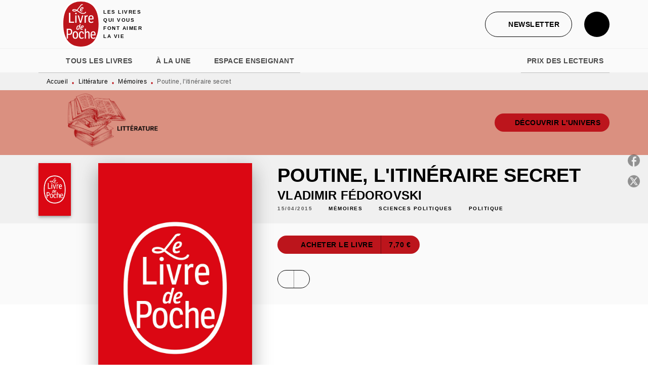

--- FILE ---
content_type: text/html
request_url: https://www.livredepoche.com/livre/poutine-litineraire-secret-9782253194446/
body_size: 72792
content:
<!DOCTYPE html><html lang="fr"><head><meta charSet="utf-8"/><meta name="viewport" content="width=device-width"/><meta name="next-head-count" content="2"/><link data-react-helmet="true" rel="canonical" href="https://www.livredepoche.com/livre/poutine-litineraire-secret-9782253194446/"/><link data-react-helmet="true" rel="preconnect" href="https://fonts.gstatic.com"/><link data-react-helmet="true" as="favicon" rel="shortcut icon" href="https://media.hachette.fr/30/2024-12/logo-ldp.svg"/><meta data-react-helmet="true" name="title" content="Poutine, l&#x27;itinéraire secret (Poche 2015), de Vladimir Fédorovski | Livre de Poche"/><meta data-react-helmet="true" name="description" content="Qui est Vladimir Poutine ? Un tsar autoritaire ? Un James Bond manipulateur formé au sein des services secrets ? Ou bien un dirigeant clairvoyant, qui"/><meta data-react-helmet="true" name="tdm-reservation" content="1"/><meta data-react-helmet="true" property="og:type" content="website"/><meta data-react-helmet="true" property="og:url" content="https://www.livredepoche.com/livre/poutine-litineraire-secret-9782253194446/"/><meta data-react-helmet="true" property="og:title" content="Poutine, l&#x27;itinéraire secret (Poche 2015), de Vladimir Fédorovski | Livre de Poche"/><meta data-react-helmet="true" property="og:description" content="Qui est Vladimir Poutine ? Un tsar autoritaire ? Un James Bond manipulateur formé au sein des services secrets ? Ou bien un dirigeant clairvoyant, qui"/><meta data-react-helmet="true" property="og:image" content="https://media.hachette.fr/fit-in/500x500/imgArticle/LGFLIVREDEPOCHE/2022/9782253194446-001-X.jpeg?source=web"/><meta data-react-helmet="true" property="twitter:card" content="summary_large_image"/><meta data-react-helmet="true" property="twitter:url" content="https://www.livredepoche.com/livre/poutine-litineraire-secret-9782253194446/"/><meta data-react-helmet="true" property="twitter:title" content="Poutine, l&#x27;itinéraire secret (Poche 2015), de Vladimir Fédorovski | Livre de Poche"/><meta data-react-helmet="true" property="twitter:description" content="Qui est Vladimir Poutine ? Un tsar autoritaire ? Un James Bond manipulateur formé au sein des services secrets ? Ou bien un dirigeant clairvoyant, qui"/><meta data-react-helmet="true" property="twitter:image" content="https://media.hachette.fr/fit-in/500x500/imgArticle/LGFLIVREDEPOCHE/2022/9782253194446-001-X.jpeg?source=web"/><script data-react-helmet="true" type="application/ld+json">{"@context":"https://schema.org","@type":"Book","name":"Poutine, l'itinéraire secret","author":{"@type":"Person","name":"Vladimir Fédorovski","url":"https://www.livredepoche.com/auteur/vladimir-fedorovski/"},"image":"https://media.hachette.fr/imgArticle/LGFLIVREDEPOCHE/2022/9782253194446-001-X.jpeg?source=web","numberOfPages":264,"datePublished":"2015-04-15","offers":{"@type":"Offer","price":"7.70","pricecurrency":"EUR","url":"https://www.livredepoche.com/livre/poutine-litineraire-secret-9782253194446/","itemCondition":"https://schema.org/NewCondition","availability":"https://schema.org/InStock"}}</script><title data-react-helmet="true">Poutine, l&#x27;itinéraire secret (Poche 2015), de Vladimir Fédorovski | Livre de Poche</title><link rel="preload" href="/_next/static/css/30bb7ba8624ffc69.css" as="style"/><link rel="stylesheet" href="/_next/static/css/30bb7ba8624ffc69.css" data-n-g=""/><noscript data-n-css=""></noscript><script defer="" nomodule="" src="/_next/static/chunks/polyfills-c67a75d1b6f99dc8.js"></script><script src="/_next/static/chunks/webpack-9765523b66355ddf.js" defer=""></script><script src="/_next/static/chunks/framework-91f7956f9c79db49.js" defer=""></script><script src="/_next/static/chunks/main-5f95ec88460df6da.js" defer=""></script><script src="/_next/static/chunks/pages/_app-527177a87d243005.js" defer=""></script><script src="/_next/static/chunks/5047-bbda3de55e25c97e.js" defer=""></script><script src="/_next/static/chunks/pages/%5B...id%5D-0c2c802db1ac62ed.js" defer=""></script><script src="/_next/static/build-prod-30-41705/_buildManifest.js" defer=""></script><script src="/_next/static/build-prod-30-41705/_ssgManifest.js" defer=""></script><style id="jss-server-side">.MuiSvgIcon-root {
  fill: currentColor;
  width: 1em;
  height: 1em;
  display: inline-block;
  font-size: 1.7142857142857142rem;
  transition: fill 200ms cubic-bezier(0.4, 0, 0.2, 1) 0ms;
  flex-shrink: 0;
  user-select: none;
}
.MuiSvgIcon-colorPrimary {
  color: #BC151C;
}
.MuiSvgIcon-colorSecondary {
  color: #BC151C;
}
.MuiSvgIcon-colorAction {
  color: rgba(0, 0, 0, 0.54);
}
.MuiSvgIcon-colorError {
  color: #FF1840;
}
.MuiSvgIcon-colorDisabled {
  color: rgba(0, 0, 0, 0.4);
}
.MuiSvgIcon-fontSizeInherit {
  font-size: inherit;
}
.MuiSvgIcon-fontSizeSmall {
  font-size: 1.4285714285714284rem;
}
.MuiSvgIcon-fontSizeLarge {
  font-size: 2.5rem;
}
.MuiPaper-root {
  color: #000000;
  transition: box-shadow 300ms cubic-bezier(0.4, 0, 0.2, 1) 0ms;
  background-color: #fff;
}
.MuiPaper-rounded {
  border-radius: 8px;
}
.MuiPaper-outlined {
  border: 1px solid #ABBEB6;
}
.MuiPaper-elevation0 {
  box-shadow: none;
}
.MuiPaper-elevation1 {
  box-shadow: 0px 2px 1px -1px rgba(0,0,0,0.2),0px 1px 1px 0px rgba(0,0,0,0.14),0px 1px 3px 0px rgba(0,0,0,0.12);
}
.MuiPaper-elevation2 {
  box-shadow: 0px 3px 1px -2px rgba(0,0,0,0.2),0px 2px 2px 0px rgba(0,0,0,0.14),0px 1px 5px 0px rgba(0,0,0,0.12);
}
.MuiPaper-elevation3 {
  box-shadow: 0px 3px 3px -2px rgba(0,0,0,0.2),0px 3px 4px 0px rgba(0,0,0,0.14),0px 1px 8px 0px rgba(0,0,0,0.12);
}
.MuiPaper-elevation4 {
  box-shadow: 0px 2px 4px -1px rgba(0,0,0,0.2),0px 4px 5px 0px rgba(0,0,0,0.14),0px 1px 10px 0px rgba(0,0,0,0.12);
}
.MuiPaper-elevation5 {
  box-shadow: 0px 3px 5px -1px rgba(0,0,0,0.2),0px 5px 8px 0px rgba(0,0,0,0.14),0px 1px 14px 0px rgba(0,0,0,0.12);
}
.MuiPaper-elevation6 {
  box-shadow: 0px 3px 5px -1px rgba(0,0,0,0.2),0px 6px 10px 0px rgba(0,0,0,0.14),0px 1px 18px 0px rgba(0,0,0,0.12);
}
.MuiPaper-elevation7 {
  box-shadow: 0px 4px 5px -2px rgba(0,0,0,0.2),0px 7px 10px 1px rgba(0,0,0,0.14),0px 2px 16px 1px rgba(0,0,0,0.12);
}
.MuiPaper-elevation8 {
  box-shadow: 0px 5px 5px -3px rgba(0,0,0,0.2),0px 8px 10px 1px rgba(0,0,0,0.14),0px 3px 14px 2px rgba(0,0,0,0.12);
}
.MuiPaper-elevation9 {
  box-shadow: 0px 5px 6px -3px rgba(0,0,0,0.2),0px 9px 12px 1px rgba(0,0,0,0.14),0px 3px 16px 2px rgba(0,0,0,0.12);
}
.MuiPaper-elevation10 {
  box-shadow: 0px 6px 6px -3px rgba(0,0,0,0.2),0px 10px 14px 1px rgba(0,0,0,0.14),0px 4px 18px 3px rgba(0,0,0,0.12);
}
.MuiPaper-elevation11 {
  box-shadow: 0px 6px 7px -4px rgba(0,0,0,0.2),0px 11px 15px 1px rgba(0,0,0,0.14),0px 4px 20px 3px rgba(0,0,0,0.12);
}
.MuiPaper-elevation12 {
  box-shadow: 0px 7px 8px -4px rgba(0,0,0,0.2),0px 12px 17px 2px rgba(0,0,0,0.14),0px 5px 22px 4px rgba(0,0,0,0.12);
}
.MuiPaper-elevation13 {
  box-shadow: 0px 7px 8px -4px rgba(0,0,0,0.2),0px 13px 19px 2px rgba(0,0,0,0.14),0px 5px 24px 4px rgba(0,0,0,0.12);
}
.MuiPaper-elevation14 {
  box-shadow: 0px 7px 9px -4px rgba(0,0,0,0.2),0px 14px 21px 2px rgba(0,0,0,0.14),0px 5px 26px 4px rgba(0,0,0,0.12);
}
.MuiPaper-elevation15 {
  box-shadow: 0px 8px 9px -5px rgba(0,0,0,0.2),0px 15px 22px 2px rgba(0,0,0,0.14),0px 6px 28px 5px rgba(0,0,0,0.12);
}
.MuiPaper-elevation16 {
  box-shadow: 0px 8px 10px -5px rgba(0,0,0,0.2),0px 16px 24px 2px rgba(0,0,0,0.14),0px 6px 30px 5px rgba(0,0,0,0.12);
}
.MuiPaper-elevation17 {
  box-shadow: 0px 8px 11px -5px rgba(0,0,0,0.2),0px 17px 26px 2px rgba(0,0,0,0.14),0px 6px 32px 5px rgba(0,0,0,0.12);
}
.MuiPaper-elevation18 {
  box-shadow: 0px 9px 11px -5px rgba(0,0,0,0.2),0px 18px 28px 2px rgba(0,0,0,0.14),0px 7px 34px 6px rgba(0,0,0,0.12);
}
.MuiPaper-elevation19 {
  box-shadow: 0px 9px 12px -6px rgba(0,0,0,0.2),0px 19px 29px 2px rgba(0,0,0,0.14),0px 7px 36px 6px rgba(0,0,0,0.12);
}
.MuiPaper-elevation20 {
  box-shadow: 0px 10px 13px -6px rgba(0,0,0,0.2),0px 20px 31px 3px rgba(0,0,0,0.14),0px 8px 38px 7px rgba(0,0,0,0.12);
}
.MuiPaper-elevation21 {
  box-shadow: 0px 10px 13px -6px rgba(0,0,0,0.2),0px 21px 33px 3px rgba(0,0,0,0.14),0px 8px 40px 7px rgba(0,0,0,0.12);
}
.MuiPaper-elevation22 {
  box-shadow: 0px 10px 14px -6px rgba(0,0,0,0.2),0px 22px 35px 3px rgba(0,0,0,0.14),0px 8px 42px 7px rgba(0,0,0,0.12);
}
.MuiPaper-elevation23 {
  box-shadow: 0px 11px 14px -7px rgba(0,0,0,0.2),0px 23px 36px 3px rgba(0,0,0,0.14),0px 9px 44px 8px rgba(0,0,0,0.12);
}
.MuiPaper-elevation24 {
  box-shadow: 0px 11px 15px -7px rgba(0,0,0,0.2),0px 24px 38px 3px rgba(0,0,0,0.14),0px 9px 46px 8px rgba(0,0,0,0.12);
}
.MuiButtonBase-root {
  color: inherit;
  border: 0;
  cursor: pointer;
  margin: 0;
  display: inline-flex;
  outline: 0;
  padding: 0;
  position: relative;
  align-items: center;
  user-select: none;
  border-radius: 0;
  vertical-align: middle;
  -moz-appearance: none;
  justify-content: center;
  text-decoration: none;
  background-color: transparent;
  -webkit-appearance: none;
  -webkit-tap-highlight-color: transparent;
}
.MuiButtonBase-root::-moz-focus-inner {
  border-style: none;
}
.MuiButtonBase-root.Mui-disabled {
  cursor: default;
  pointer-events: none;
}
@media print {
  .MuiButtonBase-root {
    color-adjust: exact;
  }
}
  .MuiIconButton-root {
    flex: 0 0 auto;
    color: rgba(0, 0, 0, 0.54);
    padding: 12px;
    overflow: visible;
    font-size: 1.7142857142857142rem;
    text-align: center;
    transition: background-color 150ms cubic-bezier(0.4, 0, 0.2, 1) 0ms;
    border-radius: 50%;
  }
  .MuiIconButton-root:hover {
    background-color: rgba(0, 0, 0, 0);
  }
  .MuiIconButton-root.Mui-disabled {
    color: rgba(0, 0, 0, 0.4);
    background-color: transparent;
  }
@media (hover: none) {
  .MuiIconButton-root:hover {
    background-color: transparent;
  }
}
  .MuiIconButton-edgeStart {
    margin-left: -12px;
  }
  .MuiIconButton-sizeSmall.MuiIconButton-edgeStart {
    margin-left: -3px;
  }
  .MuiIconButton-edgeEnd {
    margin-right: -12px;
  }
  .MuiIconButton-sizeSmall.MuiIconButton-edgeEnd {
    margin-right: -3px;
  }
  .MuiIconButton-colorInherit {
    color: inherit;
  }
  .MuiIconButton-colorPrimary {
    color: #BC151C;
  }
  .MuiIconButton-colorPrimary:hover {
    background-color: rgba(188, 21, 28, 0);
  }
@media (hover: none) {
  .MuiIconButton-colorPrimary:hover {
    background-color: transparent;
  }
}
  .MuiIconButton-colorSecondary {
    color: #BC151C;
  }
  .MuiIconButton-colorSecondary:hover {
    background-color: rgba(188, 21, 28, 0);
  }
@media (hover: none) {
  .MuiIconButton-colorSecondary:hover {
    background-color: transparent;
  }
}
  .MuiIconButton-sizeSmall {
    padding: 3px;
    font-size: 1.2857142857142856rem;
  }
  .MuiIconButton-label {
    width: 100%;
    display: flex;
    align-items: inherit;
    justify-content: inherit;
  }

  .jss1 {  }
  .jss2 {  }
  .jss3 {  }
  .MuiTypography-root {
    margin: 0;
  }
  .MuiTypography-body2 {
    font-size: 1rem;
    font-family: 'lft-etica', sans-serif;
    font-weight: 400;
    line-height: 1.25;
    letter-spacing: 0.27px;
  }
  .MuiTypography-body1 {
    font-size: 1.0625rem;
    font-family: 'lft-etica', sans-serif;
    font-weight: 400;
    line-height: 1.55;
    letter-spacing: 0.53px;
  }
@media (min-width:600px) {
  .MuiTypography-body1 {
    font-size: 1.129rem;
  }
}
@media (min-width:960px) {
  .MuiTypography-body1 {
    font-size: 1.129rem;
  }
}
@media (min-width:1176px) {
  .MuiTypography-body1 {
    font-size: 1.129rem;
  }
}
  .MuiTypography-caption {
    color: rgba(0,0,0,0.64);
    font-size: 12px;
    font-family: 'lft-etica', sans-serif;
    font-weight: 400;
    line-height: 1.33;
    letter-spacing: 0.3px;
  }
  .MuiTypography-button {
    font-size: 14px;
    font-family: 'lft-etica-condensed', sans-serif;
    font-weight: 700;
    line-height: 1.143;
    letter-spacing: 0.5px;
    text-transform: uppercase;
  }
  .MuiTypography-h1 {
    font-size: 2.5rem;
    font-family: 'lft-etica-compressed', sans-serif;
    font-weight: 700;
    line-height: 1.2;
    letter-spacing: -0.91px;
    text-transform: uppercase;
  }
@media (min-width:600px) {
  .MuiTypography-h1 {
    font-size: 3.3333rem;
  }
}
@media (min-width:960px) {
  .MuiTypography-h1 {
    font-size: 3.75rem;
  }
}
@media (min-width:1176px) {
  .MuiTypography-h1 {
    font-size: 3.9583rem;
  }
}
  .MuiTypography-h2 {
    font-size: 2.25rem;
    font-family: 'lft-etica-compressed', sans-serif;
    font-weight: 700;
    line-height: 1.07;
    letter-spacing: -0.68px;
    text-transform: uppercase;
  }
@media (min-width:600px) {
  .MuiTypography-h2 {
    font-size: 2.8037rem;
  }
}
@media (min-width:960px) {
  .MuiTypography-h2 {
    font-size: 3.271rem;
  }
}
@media (min-width:1176px) {
  .MuiTypography-h2 {
    font-size: 3.5047rem;
  }
}
  .MuiTypography-h3 {
    font-size: 1.75rem;
    font-family: 'lft-etica-compressed', sans-serif;
    font-weight: 700;
    line-height: 1.25;
    letter-spacing: 0;
    text-transform: uppercase;
  }
@media (min-width:600px) {
  .MuiTypography-h3 {
    font-size: 2.2rem;
  }
}
@media (min-width:960px) {
  .MuiTypography-h3 {
    font-size: 2.4rem;
  }
}
@media (min-width:1176px) {
  .MuiTypography-h3 {
    font-size: 2.4rem;
  }
}
  .MuiTypography-h4 {
    font-size: 1.5rem;
    font-family: 'lft-etica-compressed', sans-serif;
    font-weight: 700;
    line-height: 1.25;
    letter-spacing: 0.17px;
    text-transform: uppercase;
  }
@media (min-width:600px) {
  .MuiTypography-h4 {
    font-size: 1.8rem;
  }
}
@media (min-width:960px) {
  .MuiTypography-h4 {
    font-size: 2rem;
  }
}
@media (min-width:1176px) {
  .MuiTypography-h4 {
    font-size: 2rem;
  }
}
  .MuiTypography-h5 {
    font-size: 1.25rem;
    font-family: 'lft-etica-compressed', sans-serif;
    font-weight: 700;
    line-height: 1.33;
    letter-spacing: 0.16px;
    text-transform: uppercase;
  }
@media (min-width:600px) {
  .MuiTypography-h5 {
    font-size: 1.3158rem;
  }
}
@media (min-width:960px) {
  .MuiTypography-h5 {
    font-size: 1.5038rem;
  }
}
@media (min-width:1176px) {
  .MuiTypography-h5 {
    font-size: 1.5038rem;
  }
}
  .MuiTypography-h6 {
    font-size: 1.125rem;
    font-family: 'lft-etica-compressed', sans-serif;
    font-weight: 700;
    line-height: 1.2;
    letter-spacing: 0.24px;
    text-transform: uppercase;
  }
@media (min-width:600px) {
  .MuiTypography-h6 {
    font-size: 1.25rem;
  }
}
@media (min-width:960px) {
  .MuiTypography-h6 {
    font-size: 1.25rem;
  }
}
@media (min-width:1176px) {
  .MuiTypography-h6 {
    font-size: 1.25rem;
  }
}
  .MuiTypography-subtitle1 {
    font-size: 16px;
    font-family: 'lft-etica-condensed', sans-serif;
    font-weight: 500;
    line-height: 1.5;
    letter-spacing: 0.15px;
  }
  .MuiTypography-subtitle2 {
    font-size: 1.0625rem;
    font-family: 'lft-etica-condensed', sans-serif;
    font-weight: 500;
    line-height: 1.55;
    letter-spacing: 0.16px;
  }
@media (min-width:600px) {
  .MuiTypography-subtitle2 {
    font-size: 1.129rem;
  }
}
@media (min-width:960px) {
  .MuiTypography-subtitle2 {
    font-size: 1.129rem;
  }
}
@media (min-width:1176px) {
  .MuiTypography-subtitle2 {
    font-size: 1.129rem;
  }
}
  .MuiTypography-overline {
    font-size: 10px;
    font-family: 'lft-etica-condensed', sans-serif;
    font-weight: 700;
    line-height: 1.6;
    letter-spacing: 1.5px;
    text-transform: uppercase;
  }
  .MuiTypography-srOnly {
    width: 1px;
    height: 1px;
    overflow: hidden;
    position: absolute;
  }
  .MuiTypography-alignLeft {
    text-align: left;
  }
  .MuiTypography-alignCenter {
    text-align: center;
  }
  .MuiTypography-alignRight {
    text-align: right;
  }
  .MuiTypography-alignJustify {
    text-align: justify;
  }
  .MuiTypography-noWrap {
    overflow: hidden;
    white-space: nowrap;
    text-overflow: ellipsis;
  }
  .MuiTypography-gutterBottom {
    margin-bottom: 0.35em;
  }
  .MuiTypography-paragraph {
    margin-bottom: 16px;
  }
  .MuiTypography-colorInherit {
    color: inherit;
  }
  .MuiTypography-colorPrimary {
    color: #BC151C;
  }
  .MuiTypography-colorSecondary {
    color: #BC151C;
  }
  .MuiTypography-colorTextPrimary {
    color: #000000;
  }
  .MuiTypography-colorTextSecondary {
    color: #5C5C5C;
  }
  .MuiTypography-colorError {
    color: #FF1840;
  }
  .MuiTypography-displayInline {
    display: inline;
  }
  .MuiTypography-displayBlock {
    display: block;
  }
  .MuiBreadcrumbs-root {
    color: #000000;
    font-size: 12px;
  }
  .MuiBreadcrumbs-ol {
    margin: 0;
    display: flex;
    padding: 0;
    flex-wrap: wrap;
    list-style: none;
    align-items: center;
  }
  .MuiBreadcrumbs-separator {
    color: #BC151C;
    display: flex;
    transform: translateY(3px);
    margin-left: 8px;
    user-select: none;
    margin-right: 8px;
    vertical-align: middle;
  }
  .MuiButton-root {
    color: #000000;
    padding: 6px 16px;
    font-size: 14px;
    min-width: 64px;
    box-sizing: border-box;
    min-height: 36px;
    transition: background-color 250ms cubic-bezier(0.4, 0, 0.2, 1) 0ms,box-shadow 250ms cubic-bezier(0.4, 0, 0.2, 1) 0ms,border 250ms cubic-bezier(0.4, 0, 0.2, 1) 0ms;
    font-family: 'lft-etica-condensed', sans-serif;
    font-weight: 700;
    line-height: 1.143;
    padding-left: 18px;
    border-radius: 4px;
    padding-right: 18px;
    letter-spacing: 0.5px;
    text-transform: uppercase;
  }
  .MuiButton-root:hover {
    text-decoration: none;
    background-color: rgba(0, 0, 0, 0);
  }
  .MuiButton-root.Mui-disabled {
    color: rgba(0, 0, 0, 0.4);
  }
@media (hover: none) {
  .MuiButton-root:hover {
    background-color: transparent;
  }
}
  .MuiButton-root:hover.Mui-disabled {
    background-color: transparent;
  }
  .MuiButton-label {
    width: 100%;
    display: inherit;
    align-items: inherit;
    justify-content: inherit;
  }
  .MuiButton-text {
    color: rgba(0, 0, 0, 1);
    opacity: 1;
    padding: 6px 8px;
  }
  .MuiButton-text:hover {
    opacity: 1;
  }
  .MuiButton-textPrimary {
    color: #BC151C;
  }
  .MuiButton-textPrimary:hover {
    background-color: rgba(188, 21, 28, 0);
  }
@media (hover: none) {
  .MuiButton-textPrimary:hover {
    background-color: transparent;
  }
}
  .MuiButton-textSecondary {
    color: #BC151C;
  }
  .MuiButton-textSecondary:hover {
    background-color: rgba(188, 21, 28, 0);
  }
@media (hover: none) {
  .MuiButton-textSecondary:hover {
    background-color: transparent;
  }
}
  .MuiButton-outlined {
    border: 1px solid rgba(0, 0, 0, 0.23);
    padding: 5px 15px;
    box-shadow: none;
    border-radius: 50px;
    background-color: #BC151C;
  }
  .MuiButton-outlined.Mui-disabled {
    border: 1px solid rgba(0, 0, 0, 0.2);
  }
  .MuiButton-outlinedPrimary {
    color: #BC151C;
    border: 1px solid rgba(188, 21, 28, 0.5);
    border-color: #BC151C;
    background-color: transparent;
  }
  .MuiButton-outlinedPrimary:hover {
    color: #BC151C;
    border: 1px solid #BC151C;
    box-shadow: 0px 2px 4px -1px rgba(0,0,0,0.2),0px 4px 5px 0px rgba(0,0,0,0.14),0px 1px 10px 0px rgba(0,0,0,0.12);
    border-color: #BC151C;
    background-color: #fff;
  }
  .MuiButton-outlinedPrimary:focus {
    color: #BC151C;
    box-shadow: 0px 2px 4px -1px rgba(0,0,0,0.2),0px 4px 5px 0px rgba(0,0,0,0.14),0px 1px 10px 0px rgba(0,0,0,0.12);
    border-color: #BC151C;
    background-color: #fff;
  }
  .MuiButton-outlinedPrimary.Mui-disabled {
    opacity: 0.5;
  }
@media (hover: none) {
  .MuiButton-outlinedPrimary:hover {
    background-color: transparent;
  }
}
  .MuiButton-outlinedSecondary {
    color: #000000;
    border: 1px solid rgba(188, 21, 28, 0.5);
    border-color: #000000;
    background-color: transparent;
  }
  .MuiButton-outlinedSecondary:hover {
    color: #000000;
    border: 1px solid #BC151C;
    box-shadow: 0px 2px 4px -1px rgba(0,0,0,0.2),0px 4px 5px 0px rgba(0,0,0,0.14),0px 1px 10px 0px rgba(0,0,0,0.12);
    border-color: #000000;
    background-color: #fff;
  }
  .MuiButton-outlinedSecondary.Mui-disabled {
    border: 1px solid rgba(0, 0, 0, 0.4);
    opacity: 0.5;
  }
  .MuiButton-outlinedSecondary:focus {
    0: b;
    1: u;
    2: t;
    3: t;
    4: o;
    5: n;
    6: s;
    7: .;
    8: o;
    9: u;
    10: t;
    11: l;
    12: i;
    13: n;
    14: e;
    15: d;
    16: S;
    17: e;
    18: c;
    19: o;
    20: n;
    21: d;
    22: a;
    23: r;
    24: y;
    25: .;
    26: h;
    27: o;
    28: v;
    29: e;
    30: r;
  }
  .MuiButton-outlinedSecondary .MuiTouchRipple-child {
    background-color: #f5f5f5;
  }
  .MuiButton-outlinedSecondary  {
    -mui-touch-ripple-child: [object Object];
  }
@media (hover: none) {
  .MuiButton-outlinedSecondary:hover {
    background-color: transparent;
  }
}
  .MuiButton-contained {
    color: #000000;
    box-shadow: none;
    border-radius: 50px;
    background-color: #fff;
  }
  .MuiButton-contained:hover {
    color: #000000;
    box-shadow: 0px 2px 4px -1px rgba(0,0,0,0.2),0px 4px 5px 0px rgba(0,0,0,0.14),0px 1px 10px 0px rgba(0,0,0,0.12);
    background-color: #fff;
  }
  .MuiButton-contained.Mui-focusVisible {
    box-shadow: 0px 3px 5px -1px rgba(0,0,0,0.2),0px 6px 10px 0px rgba(0,0,0,0.14),0px 1px 18px 0px rgba(0,0,0,0.12);
  }
  .MuiButton-contained:active {
    box-shadow: 0px 5px 5px -3px rgba(0,0,0,0.2),0px 8px 10px 1px rgba(0,0,0,0.14),0px 3px 14px 2px rgba(0,0,0,0.12);
  }
  .MuiButton-contained.Mui-disabled {
    color: rgba(0, 0, 0, 0.4);
    box-shadow: none;
    background-color: rgba(0, 0, 0, 0.4);
  }
@media (hover: none) {
  .MuiButton-contained:hover {
    box-shadow: 0px 3px 1px -2px rgba(0,0,0,0.2),0px 2px 2px 0px rgba(0,0,0,0.14),0px 1px 5px 0px rgba(0,0,0,0.12);
    background-color: #e0e0e0;
  }
}
  .MuiButton-contained:hover.Mui-disabled {
    background-color: rgba(0, 0, 0, 0.2);
  }
  .MuiButton-containedPrimary {
    color: #fff;
    box-shadow: none;
    background-color: #BC151C;
  }
  .MuiButton-containedPrimary:hover {
    color: #fff;
    opacity: 0.9;
    background: linear-gradient(#BC151C, #BC151C);;
    box-shadow: 0px 2px 4px -1px rgba(0,0,0,0.2),0px 4px 5px 0px rgba(0,0,0,0.14),0px 1px 10px 0px rgba(0,0,0,0.12);
    background-color: #BC151C;
  }
  .MuiButton-containedPrimary .MuiTouchRipple-child {
    background-color: #BC151C;
  }
  .MuiButton-containedPrimary.Mui-disabled {
    color: rgba(0, 0, 0, 0.40);
    background-color: #E7A1A0;
  }
  .MuiButton-containedPrimary:focus {
    background-color: #E7A1A0;
  }
  .MuiButton-containedPrimary  {
    -mui-touch-ripple-child: [object Object];
  }
@media (hover: none) {
  .MuiButton-containedPrimary:hover {
    background-color: #BC151C;
  }
}
  .MuiButton-containedSecondary {
    color: #fff;
    box-shadow: none;
    background-color: #000000;
  }
  .MuiButton-containedSecondary:hover {
    color: #fff;
    background: linear-gradient(#000000, #000000);;
    box-shadow: 0px 2px 4px -1px rgba(0,0,0,0.2),0px 4px 5px 0px rgba(0,0,0,0.14),0px 1px 10px 0px rgba(0,0,0,0.12);
    background-color: #000000;
  }
  .MuiButton-containedSecondary.Mui-disabled {
    color: #000000;
    background-color: #E7A1A0;
  }
  .MuiButton-containedSecondary:focus {
    color: #000000;
    box-shadow: 0px 2px 4px -1px rgba(0,0,0,0.2),0px 4px 5px 0px rgba(0,0,0,0.14),0px 1px 10px 0px rgba(0,0,0,0.12);
    background-color: #E7A1A0;
  }
  .MuiButton-containedSecondary .MuiTouchRipple-child {
    background-color: #F0F0F0;
  }
  .MuiButton-containedSecondary  {
    -mui-touch-ripple-child: [object Object];
  }
@media (hover: none) {
  .MuiButton-containedSecondary:hover {
    background-color: #BC151C;
  }
}
  .MuiButton-disableElevation {
    box-shadow: none;
  }
  .MuiButton-disableElevation:hover {
    box-shadow: none;
  }
  .MuiButton-disableElevation.Mui-focusVisible {
    box-shadow: none;
  }
  .MuiButton-disableElevation:active {
    box-shadow: none;
  }
  .MuiButton-disableElevation.Mui-disabled {
    box-shadow: none;
  }
  .MuiButton-colorInherit {
    color: inherit;
    border-color: currentColor;
  }
  .MuiButton-textSizeSmall {
    padding: 4px 5px;
    font-size: 0.9285714285714285rem;
  }
  .MuiButton-textSizeLarge {
    padding: 8px 11px;
    font-size: 1.0714285714285714rem;
  }
  .MuiButton-outlinedSizeSmall {
    padding: 3px 9px;
    font-size: 0.9285714285714285rem;
  }
  .MuiButton-outlinedSizeLarge {
    padding: 7px 21px;
    font-size: 1.0714285714285714rem;
  }
  .MuiButton-containedSizeSmall {
    padding: 4px 10px;
    font-size: 0.9285714285714285rem;
  }
  .MuiButton-containedSizeLarge {
    padding: 8px 22px;
    font-size: 1.0714285714285714rem;
  }
  .MuiButton-fullWidth {
    width: 100%;
  }
  .MuiButton-startIcon {
    display: inherit;
    margin-left: -4px;
    margin-right: 8px;
  }
  .MuiButton-startIcon.MuiButton-iconSizeSmall {
    margin-left: -2px;
  }
  .MuiButton-endIcon {
    display: inherit;
    margin-left: 8px;
    margin-right: -4px;
  }
  .MuiButton-endIcon.MuiButton-iconSizeSmall {
    margin-right: -2px;
  }
  .MuiButton-iconSizeSmall > *:first-child {
    font-size: 18px;
  }
  .MuiButton-iconSizeMedium > *:first-child {
    font-size: 20px;
  }
  .MuiButton-iconSizeLarge > *:first-child {
    font-size: 22px;
  }
  .MuiCard-root {
    overflow: hidden;
  }
  .MuiCardActionArea-root {
    width: 100%;
    display: block;
    text-align: inherit;
  }
  .MuiCardActionArea-root:hover .MuiCardActionArea-focusHighlight {
    opacity: 0;
  }
  .MuiCardActionArea-root.Mui-focusVisible .MuiCardActionArea-focusHighlight {
    opacity: 0.12;
  }
  .MuiCardActionArea-focusHighlight {
    top: 0;
    left: 0;
    right: 0;
    bottom: 0;
    opacity: 0;
    overflow: hidden;
    position: absolute;
    transition: opacity 250ms cubic-bezier(0.4, 0, 0.2, 1) 0ms;
    border-radius: inherit;
    pointer-events: none;
    background-color: currentcolor;
  }
  .MuiCardContent-root {
    padding: 16px;
  }
  .MuiCardContent-root:last-child {
    padding-bottom: 24px;
  }
  .MuiChip-root {
    color: rgba(0, 0, 0, .64);
    border: none;
    cursor: default;
    height: 24px;
    display: inline-flex;
    outline: 0;
    padding: 0;
    font-size: 14px;
    box-sizing: border-box;
    transition: background-color 300ms cubic-bezier(0.4, 0, 0.2, 1) 0ms,box-shadow 300ms cubic-bezier(0.4, 0, 0.2, 1) 0ms;
    align-items: center;
    font-family: "Mukta", "Helvetica", "Arial", sans-serif;
    font-weight: 600;
    white-space: nowrap;
    border-radius: 4px;
    letter-spacing: 0.094rem;
    text-transform: uppercase;
    vertical-align: middle;
    justify-content: center;
    text-decoration: none;
    background-color: transparent;
  }
  .MuiChip-root.Mui-disabled {
    opacity: 0.5;
    pointer-events: none;
  }
  .MuiChip-root .MuiChip-avatar {
    color: #616161;
    width: 24px;
    height: 24px;
    font-size: 0.8571428571428571rem;
    margin-left: 5px;
    margin-right: -6px;
  }
  .MuiChip-root .MuiChip-avatarColorPrimary {
    color: #fff;
    background-color: #90090F;
  }
  .MuiChip-root .MuiChip-avatarColorSecondary {
    color: #fff;
    background-color: #90090F;
  }
  .MuiChip-root .MuiChip-avatarSmall {
    width: 18px;
    height: 18px;
    font-size: 0.7142857142857142rem;
    margin-left: 4px;
    margin-right: -4px;
  }
  .MuiChip-sizeSmall {
    height: 18px;
    font-size: 0.625rem;
  }
  .MuiChip-colorPrimary {
    color: #fff;
    background-color: #BC151C;
  }
  .MuiChip-colorSecondary {
    color: #fff;
    background-color: #BC151C;
  }
  .MuiChip-clickable {
    cursor: pointer;
    user-select: none;
    -webkit-tap-highlight-color: transparent;
  }
  .MuiChip-clickable:hover, .MuiChip-clickable:focus {
    color: #BC151C;
    background-color: inherit;
  }
  .MuiChip-clickable:active {
    box-shadow: 0px 2px 1px -1px rgba(0,0,0,0.2),0px 1px 1px 0px rgba(0,0,0,0.14),0px 1px 3px 0px rgba(0,0,0,0.12);
  }
  .MuiChip-clickableColorPrimary:hover, .MuiChip-clickableColorPrimary:focus {
    background-color: rgb(193, 39, 46);
  }
  .MuiChip-clickableColorSecondary:hover, .MuiChip-clickableColorSecondary:focus {
    background-color: rgb(193, 39, 46);
  }
  .MuiChip-deletable:focus {
    background-color: rgb(206, 206, 206);
  }
  .MuiChip-deletableColorPrimary:focus {
    background-color: rgb(201, 67, 73);
  }
  .MuiChip-deletableColorSecondary:focus {
    background-color: rgb(201, 67, 73);
  }
  .MuiChip-outlined {
    border: 1px solid rgba(0, 0, 0, 0.23);
    background-color: transparent;
  }
  .MuiChip-clickable.MuiChip-outlined:hover, .MuiChip-clickable.MuiChip-outlined:focus, .MuiChip-deletable.MuiChip-outlined:focus {
    background-color: rgba(0, 0, 0, 0);
  }
  .MuiChip-outlined .MuiChip-avatar {
    margin-left: 4px;
  }
  .MuiChip-outlined .MuiChip-avatarSmall {
    margin-left: 2px;
  }
  .MuiChip-outlined .MuiChip-icon {
    margin-left: 4px;
  }
  .MuiChip-outlined .MuiChip-iconSmall {
    margin-left: 2px;
  }
  .MuiChip-outlined .MuiChip-deleteIcon {
    margin-right: 5px;
  }
  .MuiChip-outlined .MuiChip-deleteIconSmall {
    margin-right: 3px;
  }
  .MuiChip-outlinedPrimary {
    color: #BC151C;
    border: 1px solid #BC151C;
  }
  .MuiChip-clickable.MuiChip-outlinedPrimary:hover, .MuiChip-clickable.MuiChip-outlinedPrimary:focus, .MuiChip-deletable.MuiChip-outlinedPrimary:focus {
    background-color: rgba(188, 21, 28, 0);
  }
  .MuiChip-outlinedSecondary {
    color: #BC151C;
    border: 1px solid #BC151C;
  }
  .MuiChip-clickable.MuiChip-outlinedSecondary:hover, .MuiChip-clickable.MuiChip-outlinedSecondary:focus, .MuiChip-deletable.MuiChip-outlinedSecondary:focus {
    background-color: rgba(188, 21, 28, 0);
  }
  .MuiChip-icon {
    color: #616161;
    margin-left: 5px;
    margin-right: -6px;
  }
  .MuiChip-iconSmall {
    width: 18px;
    height: 18px;
    margin-left: 4px;
    margin-right: -4px;
  }
  .MuiChip-iconColorPrimary {
    color: inherit;
  }
  .MuiChip-iconColorSecondary {
    color: inherit;
  }
  .MuiChip-label {
    overflow: hidden;
    white-space: nowrap;
    padding-left: 6px;
    padding-right: 6px;
    text-overflow: ellipsis;
  }
  .MuiChip-labelSmall {
    padding-left: 8px;
    padding-right: 8px;
  }
  .MuiChip-deleteIcon {
    color: rgba(0, 0, 0, 0.26);
    width: 22px;
    cursor: pointer;
    height: 22px;
    margin: 0 5px 0 -6px;
    -webkit-tap-highlight-color: transparent;
  }
  .MuiChip-deleteIcon:hover {
    color: rgba(0, 0, 0, 0.4);
  }
  .MuiChip-deleteIconSmall {
    width: 16px;
    height: 16px;
    margin-left: -4px;
    margin-right: 4px;
  }
  .MuiChip-deleteIconColorPrimary {
    color: rgba(255, 255, 255, 0.7);
  }
  .MuiChip-deleteIconColorPrimary:hover, .MuiChip-deleteIconColorPrimary:active {
    color: #fff;
  }
  .MuiChip-deleteIconColorSecondary {
    color: rgba(255, 255, 255, 0.7);
  }
  .MuiChip-deleteIconColorSecondary:hover, .MuiChip-deleteIconColorSecondary:active {
    color: #fff;
  }
  .MuiChip-deleteIconOutlinedColorPrimary {
    color: rgba(188, 21, 28, 0.7);
  }
  .MuiChip-deleteIconOutlinedColorPrimary:hover, .MuiChip-deleteIconOutlinedColorPrimary:active {
    color: #BC151C;
  }
  .MuiChip-deleteIconOutlinedColorSecondary {
    color: rgba(188, 21, 28, 0.7);
  }
  .MuiChip-deleteIconOutlinedColorSecondary:hover, .MuiChip-deleteIconOutlinedColorSecondary:active {
    color: #BC151C;
  }
  .MuiContainer-root {
    width: 100%;
    display: block;
    box-sizing: border-box;
    margin-left: auto;
    margin-right: auto;
    padding-left: 16px;
    padding-right: 16px;
  }
@media (min-width:600px) {
  .MuiContainer-root {
    padding-left: 24px;
    padding-right: 24px;
  }
}
  .MuiContainer-disableGutters {
    padding-left: 0;
    padding-right: 0;
  }
@media (min-width:600px) {
  .MuiContainer-fixed {
    max-width: 600px;
  }
}
@media (min-width:936px) {
  .MuiContainer-fixed {
    max-width: 936px;
  }
}
@media (min-width:960px) {
  .MuiContainer-fixed {
    max-width: 960px;
  }
}
@media (min-width:1176px) {
  .MuiContainer-fixed {
    max-width: 1176px;
  }
}
@media (min-width:1512px) {
  .MuiContainer-fixed {
    max-width: 1512px;
  }
}
@media (min-width:0px) {
  .MuiContainer-maxWidthXs {
    max-width: 444px;
  }
}
@media (min-width:600px) {
  .MuiContainer-maxWidthSm {
    max-width: 600px;
  }
}
@media (min-width:960px) {
  .MuiContainer-maxWidthMd {
    max-width: 960px;
  }
}
@media (min-width:1176px) {
  .MuiContainer-maxWidthLg {
    max-width: 1176px;
  }
}
@media (min-width:1512px) {
  .MuiContainer-maxWidthXl {
    max-width: 1512px;
  }
}
  html {
    box-sizing: border-box;
    -webkit-font-smoothing: antialiased;
    -moz-osx-font-smoothing: grayscale;
  }
  *, *::before, *::after {
    box-sizing: inherit;
  }
  strong, b {
    font-weight: 800;
  }
  body {
    color: #000000;
    margin: 0;
    font-size: 1rem;
    font-family: 'lft-etica', sans-serif;
    font-weight: 400;
    line-height: 1.25;
    letter-spacing: 0.27px;
    background-color: #fff;
  }
@media print {
  body {
    background-color: #fff;
  }
}
  body::backdrop {
    background-color: #fff;
  }
  .UserMenuButtonContent .IconContainer.Circle {
    background-color: black;
  }
  .SortSelectContainer .MuiSelect-select:focus {
    background-color: transparent;
  }
  .FormInfo p {
    font-size: 10px;
  }
  .SectionUniv01Container {
    min-height: 0px !important;
  }
  .CardNewsVariantHcomContentTextTag {
    padding-left: 6px;
    padding-right: 6px;
  }
  footer .NavigationColumn .MuiTypography-overline {
    display: none;
  }
  header .Logo {
    border-right: 0px solid white !important;
  }
  header .CatchPhrase {
    width: 90px;
    margin-left: -40px;
    padding-left: 0px !important;
  }
  header .ActionsButtons .ActionsUserMenu .IconContainer.Circle {
    background-color: black;
  }
  .MuiTabs-root:before {
    display: none !important;
  }
  .Navigation.SectionPressReview {
    box-shadow: 0px 1px 2px 0px #00000029 !important;
  }
  .Navigation.SectionPressReview .Current {
    box-shadow: none !important;
  }
  .SectionPromo01Content .CardPromoWrapper .CardPromoCta:hover {
    box-shadow: 0px 1px 2px 0px #00000029;
  }
@media (max-width: 960px) {
  .section_product_info .InfosSecondary .Description {
    display: none;
  }
}
  .MuiDrawer-docked {
    flex: 0 0 auto;
  }
  .MuiDrawer-paper {
    top: 0;
    flex: 1 0 auto;
    height: 100%;
    display: flex;
    outline: 0;
    z-index: 1200;
    position: fixed;
    overflow-y: auto;
    flex-direction: column;
    -webkit-overflow-scrolling: touch;
  }
  .MuiDrawer-paperAnchorLeft {
    left: 0;
    right: auto;
  }
  .MuiDrawer-paperAnchorRight {
    left: auto;
    right: 0;
  }
  .MuiDrawer-paperAnchorTop {
    top: 0;
    left: 0;
    right: 0;
    bottom: auto;
    height: auto;
    max-height: 100%;
  }
  .MuiDrawer-paperAnchorBottom {
    top: auto;
    left: 0;
    right: 0;
    bottom: 0;
    height: auto;
    max-height: 100%;
  }
  .MuiDrawer-paperAnchorDockedLeft {
    border-right: 1px solid #ABBEB6;
  }
  .MuiDrawer-paperAnchorDockedTop {
    border-bottom: 1px solid #ABBEB6;
  }
  .MuiDrawer-paperAnchorDockedRight {
    border-left: 1px solid #ABBEB6;
  }
  .MuiDrawer-paperAnchorDockedBottom {
    border-top: 1px solid #ABBEB6;
  }
@keyframes mui-auto-fill {}
@keyframes mui-auto-fill-cancel {}
  .MuiInputBase-root {
    color: #000000;
    cursor: text;
    display: inline-flex;
    position: relative;
    font-size: 1.0625rem;
    box-sizing: border-box;
    align-items: center;
    font-family: 'lft-etica', sans-serif;
    font-weight: 400;
    line-height: 1.1876em;
    letter-spacing: 0.53px;
  }
@media (min-width:600px) {
  .MuiInputBase-root {
    font-size: 1.129rem;
  }
}
@media (min-width:960px) {
  .MuiInputBase-root {
    font-size: 1.129rem;
  }
}
@media (min-width:1176px) {
  .MuiInputBase-root {
    font-size: 1.129rem;
  }
}
  .MuiInputBase-root.Mui-disabled {
    color: rgba(0, 0, 0, 0.38);
    cursor: default;
  }
  .MuiInputBase-multiline {
    padding: 6px 0 7px;
  }
  .MuiInputBase-multiline.MuiInputBase-marginDense {
    padding-top: 3px;
  }
  .MuiInputBase-fullWidth {
    width: 100%;
  }
  .MuiInputBase-input {
    font: inherit;
    color: currentColor;
    width: 100%;
    border: 0;
    height: 1.1876em;
    margin: 0;
    display: block;
    padding: 6px 0 7px;
    min-width: 0;
    background: none;
    box-sizing: content-box;
    animation-name: mui-auto-fill-cancel;
    letter-spacing: inherit;
    animation-duration: 10ms;
    -webkit-tap-highlight-color: transparent;
  }
  .MuiInputBase-input::-webkit-input-placeholder {
    color: currentColor;
    opacity: 0.42;
    transition: opacity 200ms cubic-bezier(0.4, 0, 0.2, 1) 0ms;
  }
  .MuiInputBase-input::-moz-placeholder {
    color: currentColor;
    opacity: 0.42;
    transition: opacity 200ms cubic-bezier(0.4, 0, 0.2, 1) 0ms;
  }
  .MuiInputBase-input:-ms-input-placeholder {
    color: currentColor;
    opacity: 0.42;
    transition: opacity 200ms cubic-bezier(0.4, 0, 0.2, 1) 0ms;
  }
  .MuiInputBase-input::-ms-input-placeholder {
    color: currentColor;
    opacity: 0.42;
    transition: opacity 200ms cubic-bezier(0.4, 0, 0.2, 1) 0ms;
  }
  .MuiInputBase-input:focus {
    outline: 0;
  }
  .MuiInputBase-input:invalid {
    box-shadow: none;
  }
  .MuiInputBase-input::-webkit-search-decoration {
    -webkit-appearance: none;
  }
  .MuiInputBase-input.Mui-disabled {
    opacity: 1;
  }
  .MuiInputBase-input:-webkit-autofill {
    animation-name: mui-auto-fill;
    animation-duration: 5000s;
  }
  label[data-shrink=false] + .MuiInputBase-formControl .MuiInputBase-input::-webkit-input-placeholder {
    opacity: 0 !important;
  }
  label[data-shrink=false] + .MuiInputBase-formControl .MuiInputBase-input::-moz-placeholder {
    opacity: 0 !important;
  }
  label[data-shrink=false] + .MuiInputBase-formControl .MuiInputBase-input:-ms-input-placeholder {
    opacity: 0 !important;
  }
  label[data-shrink=false] + .MuiInputBase-formControl .MuiInputBase-input::-ms-input-placeholder {
    opacity: 0 !important;
  }
  label[data-shrink=false] + .MuiInputBase-formControl .MuiInputBase-input:focus::-webkit-input-placeholder {
    opacity: 0.42;
  }
  label[data-shrink=false] + .MuiInputBase-formControl .MuiInputBase-input:focus::-moz-placeholder {
    opacity: 0.42;
  }
  label[data-shrink=false] + .MuiInputBase-formControl .MuiInputBase-input:focus:-ms-input-placeholder {
    opacity: 0.42;
  }
  label[data-shrink=false] + .MuiInputBase-formControl .MuiInputBase-input:focus::-ms-input-placeholder {
    opacity: 0.42;
  }
  .MuiInputBase-inputMarginDense {
    padding-top: 3px;
  }
  .MuiInputBase-inputMultiline {
    height: auto;
    resize: none;
    padding: 0;
  }
  .MuiInputBase-inputTypeSearch {
    -moz-appearance: textfield;
    -webkit-appearance: textfield;
  }
  .MuiFormControl-root {
    border: 0;
    margin: 0;
    display: inline-flex;
    padding: 0;
    position: relative;
    min-width: 0;
    flex-direction: column;
    vertical-align: top;
  }
  .MuiFormControl-marginNormal {
    margin-top: 16px;
    margin-bottom: 8px;
  }
  .MuiFormControl-marginDense {
    margin-top: 8px;
    margin-bottom: 4px;
  }
  .MuiFormControl-fullWidth {
    width: 100%;
  }
  .MuiFormLabel-root {
    color: #5C5C5C;
    padding: 0;
    font-size: 1.0625rem;
    font-family: 'lft-etica', sans-serif;
    font-weight: 400;
    line-height: 1;
    letter-spacing: 0.53px;
  }
@media (min-width:600px) {
  .MuiFormLabel-root {
    font-size: 1.129rem;
  }
}
@media (min-width:960px) {
  .MuiFormLabel-root {
    font-size: 1.129rem;
  }
}
@media (min-width:1176px) {
  .MuiFormLabel-root {
    font-size: 1.129rem;
  }
}
  .MuiFormLabel-root.Mui-focused {
    color: #BC151C;
  }
  .MuiFormLabel-root.Mui-disabled {
    color: rgba(0, 0, 0, 0.38);
  }
  .MuiFormLabel-root.Mui-error {
    color: #FF1840;
  }
  .MuiFormLabel-colorSecondary.Mui-focused {
    color: #BC151C;
  }
  .MuiFormLabel-asterisk.Mui-error {
    color: #FF1840;
  }
  .MuiGrid-container {
    width: 100%;
    display: flex;
    flex-wrap: wrap;
    box-sizing: border-box;
  }
  .MuiGrid-item {
    margin: 0;
    box-sizing: border-box;
  }
  .MuiGrid-zeroMinWidth {
    min-width: 0;
  }
  .MuiGrid-direction-xs-column {
    flex-direction: column;
  }
  .MuiGrid-direction-xs-column-reverse {
    flex-direction: column-reverse;
  }
  .MuiGrid-direction-xs-row-reverse {
    flex-direction: row-reverse;
  }
  .MuiGrid-wrap-xs-nowrap {
    flex-wrap: nowrap;
  }
  .MuiGrid-wrap-xs-wrap-reverse {
    flex-wrap: wrap-reverse;
  }
  .MuiGrid-align-items-xs-center {
    align-items: center;
  }
  .MuiGrid-align-items-xs-flex-start {
    align-items: flex-start;
  }
  .MuiGrid-align-items-xs-flex-end {
    align-items: flex-end;
  }
  .MuiGrid-align-items-xs-baseline {
    align-items: baseline;
  }
  .MuiGrid-align-content-xs-center {
    align-content: center;
  }
  .MuiGrid-align-content-xs-flex-start {
    align-content: flex-start;
  }
  .MuiGrid-align-content-xs-flex-end {
    align-content: flex-end;
  }
  .MuiGrid-align-content-xs-space-between {
    align-content: space-between;
  }
  .MuiGrid-align-content-xs-space-around {
    align-content: space-around;
  }
  .MuiGrid-justify-content-xs-center {
    justify-content: center;
  }
  .MuiGrid-justify-content-xs-flex-end {
    justify-content: flex-end;
  }
  .MuiGrid-justify-content-xs-space-between {
    justify-content: space-between;
  }
  .MuiGrid-justify-content-xs-space-around {
    justify-content: space-around;
  }
  .MuiGrid-justify-content-xs-space-evenly {
    justify-content: space-evenly;
  }
  .MuiGrid-spacing-xs-1 {
    width: calc(100% + 8px);
    margin: -4px;
  }
  .MuiGrid-spacing-xs-1 > .MuiGrid-item {
    padding: 4px;
  }
  .MuiGrid-spacing-xs-2 {
    width: calc(100% + 16px);
    margin: -8px;
  }
  .MuiGrid-spacing-xs-2 > .MuiGrid-item {
    padding: 8px;
  }
  .MuiGrid-spacing-xs-3 {
    width: calc(100% + 24px);
    margin: -12px;
  }
  .MuiGrid-spacing-xs-3 > .MuiGrid-item {
    padding: 12px;
  }
  .MuiGrid-spacing-xs-4 {
    width: calc(100% + 32px);
    margin: -16px;
  }
  .MuiGrid-spacing-xs-4 > .MuiGrid-item {
    padding: 16px;
  }
  .MuiGrid-spacing-xs-5 {
    width: calc(100% + 40px);
    margin: -20px;
  }
  .MuiGrid-spacing-xs-5 > .MuiGrid-item {
    padding: 20px;
  }
  .MuiGrid-spacing-xs-6 {
    width: calc(100% + 48px);
    margin: -24px;
  }
  .MuiGrid-spacing-xs-6 > .MuiGrid-item {
    padding: 24px;
  }
  .MuiGrid-spacing-xs-7 {
    width: calc(100% + 56px);
    margin: -28px;
  }
  .MuiGrid-spacing-xs-7 > .MuiGrid-item {
    padding: 28px;
  }
  .MuiGrid-spacing-xs-8 {
    width: calc(100% + 64px);
    margin: -32px;
  }
  .MuiGrid-spacing-xs-8 > .MuiGrid-item {
    padding: 32px;
  }
  .MuiGrid-spacing-xs-9 {
    width: calc(100% + 72px);
    margin: -36px;
  }
  .MuiGrid-spacing-xs-9 > .MuiGrid-item {
    padding: 36px;
  }
  .MuiGrid-spacing-xs-10 {
    width: calc(100% + 80px);
    margin: -40px;
  }
  .MuiGrid-spacing-xs-10 > .MuiGrid-item {
    padding: 40px;
  }
  .MuiGrid-grid-xs-auto {
    flex-grow: 0;
    max-width: none;
    flex-basis: auto;
  }
  .MuiGrid-grid-xs-true {
    flex-grow: 1;
    max-width: 100%;
    flex-basis: 0;
  }
  .MuiGrid-grid-xs-1 {
    flex-grow: 0;
    max-width: 8.333333%;
    flex-basis: 8.333333%;
  }
  .MuiGrid-grid-xs-2 {
    flex-grow: 0;
    max-width: 16.666667%;
    flex-basis: 16.666667%;
  }
  .MuiGrid-grid-xs-3 {
    flex-grow: 0;
    max-width: 25%;
    flex-basis: 25%;
  }
  .MuiGrid-grid-xs-4 {
    flex-grow: 0;
    max-width: 33.333333%;
    flex-basis: 33.333333%;
  }
  .MuiGrid-grid-xs-5 {
    flex-grow: 0;
    max-width: 41.666667%;
    flex-basis: 41.666667%;
  }
  .MuiGrid-grid-xs-6 {
    flex-grow: 0;
    max-width: 50%;
    flex-basis: 50%;
  }
  .MuiGrid-grid-xs-7 {
    flex-grow: 0;
    max-width: 58.333333%;
    flex-basis: 58.333333%;
  }
  .MuiGrid-grid-xs-8 {
    flex-grow: 0;
    max-width: 66.666667%;
    flex-basis: 66.666667%;
  }
  .MuiGrid-grid-xs-9 {
    flex-grow: 0;
    max-width: 75%;
    flex-basis: 75%;
  }
  .MuiGrid-grid-xs-10 {
    flex-grow: 0;
    max-width: 83.333333%;
    flex-basis: 83.333333%;
  }
  .MuiGrid-grid-xs-11 {
    flex-grow: 0;
    max-width: 91.666667%;
    flex-basis: 91.666667%;
  }
  .MuiGrid-grid-xs-12 {
    flex-grow: 0;
    max-width: 100%;
    flex-basis: 100%;
  }
@media (min-width:600px) {
  .MuiGrid-grid-sm-auto {
    flex-grow: 0;
    max-width: none;
    flex-basis: auto;
  }
  .MuiGrid-grid-sm-true {
    flex-grow: 1;
    max-width: 100%;
    flex-basis: 0;
  }
  .MuiGrid-grid-sm-1 {
    flex-grow: 0;
    max-width: 8.333333%;
    flex-basis: 8.333333%;
  }
  .MuiGrid-grid-sm-2 {
    flex-grow: 0;
    max-width: 16.666667%;
    flex-basis: 16.666667%;
  }
  .MuiGrid-grid-sm-3 {
    flex-grow: 0;
    max-width: 25%;
    flex-basis: 25%;
  }
  .MuiGrid-grid-sm-4 {
    flex-grow: 0;
    max-width: 33.333333%;
    flex-basis: 33.333333%;
  }
  .MuiGrid-grid-sm-5 {
    flex-grow: 0;
    max-width: 41.666667%;
    flex-basis: 41.666667%;
  }
  .MuiGrid-grid-sm-6 {
    flex-grow: 0;
    max-width: 50%;
    flex-basis: 50%;
  }
  .MuiGrid-grid-sm-7 {
    flex-grow: 0;
    max-width: 58.333333%;
    flex-basis: 58.333333%;
  }
  .MuiGrid-grid-sm-8 {
    flex-grow: 0;
    max-width: 66.666667%;
    flex-basis: 66.666667%;
  }
  .MuiGrid-grid-sm-9 {
    flex-grow: 0;
    max-width: 75%;
    flex-basis: 75%;
  }
  .MuiGrid-grid-sm-10 {
    flex-grow: 0;
    max-width: 83.333333%;
    flex-basis: 83.333333%;
  }
  .MuiGrid-grid-sm-11 {
    flex-grow: 0;
    max-width: 91.666667%;
    flex-basis: 91.666667%;
  }
  .MuiGrid-grid-sm-12 {
    flex-grow: 0;
    max-width: 100%;
    flex-basis: 100%;
  }
}
@media (min-width:936px) {
  .MuiGrid-grid-form-auto {
    flex-grow: 0;
    max-width: none;
    flex-basis: auto;
  }
  .MuiGrid-grid-form-true {
    flex-grow: 1;
    max-width: 100%;
    flex-basis: 0;
  }
  .MuiGrid-grid-form-1 {
    flex-grow: 0;
    max-width: 8.333333%;
    flex-basis: 8.333333%;
  }
  .MuiGrid-grid-form-2 {
    flex-grow: 0;
    max-width: 16.666667%;
    flex-basis: 16.666667%;
  }
  .MuiGrid-grid-form-3 {
    flex-grow: 0;
    max-width: 25%;
    flex-basis: 25%;
  }
  .MuiGrid-grid-form-4 {
    flex-grow: 0;
    max-width: 33.333333%;
    flex-basis: 33.333333%;
  }
  .MuiGrid-grid-form-5 {
    flex-grow: 0;
    max-width: 41.666667%;
    flex-basis: 41.666667%;
  }
  .MuiGrid-grid-form-6 {
    flex-grow: 0;
    max-width: 50%;
    flex-basis: 50%;
  }
  .MuiGrid-grid-form-7 {
    flex-grow: 0;
    max-width: 58.333333%;
    flex-basis: 58.333333%;
  }
  .MuiGrid-grid-form-8 {
    flex-grow: 0;
    max-width: 66.666667%;
    flex-basis: 66.666667%;
  }
  .MuiGrid-grid-form-9 {
    flex-grow: 0;
    max-width: 75%;
    flex-basis: 75%;
  }
  .MuiGrid-grid-form-10 {
    flex-grow: 0;
    max-width: 83.333333%;
    flex-basis: 83.333333%;
  }
  .MuiGrid-grid-form-11 {
    flex-grow: 0;
    max-width: 91.666667%;
    flex-basis: 91.666667%;
  }
  .MuiGrid-grid-form-12 {
    flex-grow: 0;
    max-width: 100%;
    flex-basis: 100%;
  }
}
@media (min-width:960px) {
  .MuiGrid-grid-md-auto {
    flex-grow: 0;
    max-width: none;
    flex-basis: auto;
  }
  .MuiGrid-grid-md-true {
    flex-grow: 1;
    max-width: 100%;
    flex-basis: 0;
  }
  .MuiGrid-grid-md-1 {
    flex-grow: 0;
    max-width: 8.333333%;
    flex-basis: 8.333333%;
  }
  .MuiGrid-grid-md-2 {
    flex-grow: 0;
    max-width: 16.666667%;
    flex-basis: 16.666667%;
  }
  .MuiGrid-grid-md-3 {
    flex-grow: 0;
    max-width: 25%;
    flex-basis: 25%;
  }
  .MuiGrid-grid-md-4 {
    flex-grow: 0;
    max-width: 33.333333%;
    flex-basis: 33.333333%;
  }
  .MuiGrid-grid-md-5 {
    flex-grow: 0;
    max-width: 41.666667%;
    flex-basis: 41.666667%;
  }
  .MuiGrid-grid-md-6 {
    flex-grow: 0;
    max-width: 50%;
    flex-basis: 50%;
  }
  .MuiGrid-grid-md-7 {
    flex-grow: 0;
    max-width: 58.333333%;
    flex-basis: 58.333333%;
  }
  .MuiGrid-grid-md-8 {
    flex-grow: 0;
    max-width: 66.666667%;
    flex-basis: 66.666667%;
  }
  .MuiGrid-grid-md-9 {
    flex-grow: 0;
    max-width: 75%;
    flex-basis: 75%;
  }
  .MuiGrid-grid-md-10 {
    flex-grow: 0;
    max-width: 83.333333%;
    flex-basis: 83.333333%;
  }
  .MuiGrid-grid-md-11 {
    flex-grow: 0;
    max-width: 91.666667%;
    flex-basis: 91.666667%;
  }
  .MuiGrid-grid-md-12 {
    flex-grow: 0;
    max-width: 100%;
    flex-basis: 100%;
  }
}
@media (min-width:1176px) {
  .MuiGrid-grid-lg-auto {
    flex-grow: 0;
    max-width: none;
    flex-basis: auto;
  }
  .MuiGrid-grid-lg-true {
    flex-grow: 1;
    max-width: 100%;
    flex-basis: 0;
  }
  .MuiGrid-grid-lg-1 {
    flex-grow: 0;
    max-width: 8.333333%;
    flex-basis: 8.333333%;
  }
  .MuiGrid-grid-lg-2 {
    flex-grow: 0;
    max-width: 16.666667%;
    flex-basis: 16.666667%;
  }
  .MuiGrid-grid-lg-3 {
    flex-grow: 0;
    max-width: 25%;
    flex-basis: 25%;
  }
  .MuiGrid-grid-lg-4 {
    flex-grow: 0;
    max-width: 33.333333%;
    flex-basis: 33.333333%;
  }
  .MuiGrid-grid-lg-5 {
    flex-grow: 0;
    max-width: 41.666667%;
    flex-basis: 41.666667%;
  }
  .MuiGrid-grid-lg-6 {
    flex-grow: 0;
    max-width: 50%;
    flex-basis: 50%;
  }
  .MuiGrid-grid-lg-7 {
    flex-grow: 0;
    max-width: 58.333333%;
    flex-basis: 58.333333%;
  }
  .MuiGrid-grid-lg-8 {
    flex-grow: 0;
    max-width: 66.666667%;
    flex-basis: 66.666667%;
  }
  .MuiGrid-grid-lg-9 {
    flex-grow: 0;
    max-width: 75%;
    flex-basis: 75%;
  }
  .MuiGrid-grid-lg-10 {
    flex-grow: 0;
    max-width: 83.333333%;
    flex-basis: 83.333333%;
  }
  .MuiGrid-grid-lg-11 {
    flex-grow: 0;
    max-width: 91.666667%;
    flex-basis: 91.666667%;
  }
  .MuiGrid-grid-lg-12 {
    flex-grow: 0;
    max-width: 100%;
    flex-basis: 100%;
  }
}
@media (min-width:1512px) {
  .MuiGrid-grid-xl-auto {
    flex-grow: 0;
    max-width: none;
    flex-basis: auto;
  }
  .MuiGrid-grid-xl-true {
    flex-grow: 1;
    max-width: 100%;
    flex-basis: 0;
  }
  .MuiGrid-grid-xl-1 {
    flex-grow: 0;
    max-width: 8.333333%;
    flex-basis: 8.333333%;
  }
  .MuiGrid-grid-xl-2 {
    flex-grow: 0;
    max-width: 16.666667%;
    flex-basis: 16.666667%;
  }
  .MuiGrid-grid-xl-3 {
    flex-grow: 0;
    max-width: 25%;
    flex-basis: 25%;
  }
  .MuiGrid-grid-xl-4 {
    flex-grow: 0;
    max-width: 33.333333%;
    flex-basis: 33.333333%;
  }
  .MuiGrid-grid-xl-5 {
    flex-grow: 0;
    max-width: 41.666667%;
    flex-basis: 41.666667%;
  }
  .MuiGrid-grid-xl-6 {
    flex-grow: 0;
    max-width: 50%;
    flex-basis: 50%;
  }
  .MuiGrid-grid-xl-7 {
    flex-grow: 0;
    max-width: 58.333333%;
    flex-basis: 58.333333%;
  }
  .MuiGrid-grid-xl-8 {
    flex-grow: 0;
    max-width: 66.666667%;
    flex-basis: 66.666667%;
  }
  .MuiGrid-grid-xl-9 {
    flex-grow: 0;
    max-width: 75%;
    flex-basis: 75%;
  }
  .MuiGrid-grid-xl-10 {
    flex-grow: 0;
    max-width: 83.333333%;
    flex-basis: 83.333333%;
  }
  .MuiGrid-grid-xl-11 {
    flex-grow: 0;
    max-width: 91.666667%;
    flex-basis: 91.666667%;
  }
  .MuiGrid-grid-xl-12 {
    flex-grow: 0;
    max-width: 100%;
    flex-basis: 100%;
  }
}
  .MuiIcon-root {
    width: 1em;
    height: 1em;
    overflow: hidden;
    font-size: 1.7142857142857142rem;
    flex-shrink: 0;
    user-select: none;
  }
  .MuiIcon-colorPrimary {
    color: #BC151C;
  }
  .MuiIcon-colorSecondary {
    color: #BC151C;
  }
  .MuiIcon-colorAction {
    color: rgba(0, 0, 0, 0.54);
  }
  .MuiIcon-colorError {
    color: #FF1840;
  }
  .MuiIcon-colorDisabled {
    color: rgba(0, 0, 0, 0.4);
  }
  .MuiIcon-fontSizeInherit {
    font-size: inherit;
  }
  .MuiIcon-fontSizeSmall {
    font-size: 1.4285714285714284rem;
  }
  .MuiIcon-fontSizeLarge {
    font-size: 2.571428571428571rem;
  }
  .MuiInputLabel-root {
    display: block;
    transform-origin: top left;
  }
  .MuiInputLabel-asterisk {
    color: #FF1840;
  }
  .MuiInputLabel-formControl {
    top: 0;
    left: 0;
    position: absolute;
    transform: translate(0, 24px) scale(1);
  }
  .MuiInputLabel-marginDense {
    transform: translate(0, 21px) scale(1);
  }
  .MuiInputLabel-shrink {
    transform: translate(0, 1.5px) scale(0.75);
    transform-origin: top left;
  }
  .MuiInputLabel-animated {
    transition: color 200ms cubic-bezier(0.0, 0, 0.2, 1) 0ms,transform 200ms cubic-bezier(0.0, 0, 0.2, 1) 0ms;
  }
  .MuiInputLabel-filled {
    z-index: 1;
    transform: translate(12px, 20px) scale(1);
    pointer-events: none;
  }
  .MuiInputLabel-filled.MuiInputLabel-marginDense {
    transform: translate(12px, 17px) scale(1);
  }
  .MuiInputLabel-filled.MuiInputLabel-shrink {
    transform: translate(12px, 10px) scale(0.75);
  }
  .MuiInputLabel-filled.MuiInputLabel-shrink.MuiInputLabel-marginDense {
    transform: translate(12px, 7px) scale(0.75);
  }
  .MuiInputLabel-outlined {
    z-index: 1;
    transform: translate(14px, 20px) scale(1);
    pointer-events: none;
  }
  .MuiInputLabel-outlined.MuiInputLabel-marginDense {
    transform: translate(14px, 12px) scale(1);
  }
  .MuiInputLabel-outlined.MuiInputLabel-shrink {
    transform: translate(14px, -6px) scale(0.75);
  }
  .MuiList-root {
    margin: 0;
    padding: 0;
    position: relative;
    list-style: none;
  }
  .MuiList-padding {
    padding-top: 8px;
    padding-bottom: 8px;
  }
  .MuiList-subheader {
    padding-top: 0;
  }
  .MuiListItem-root {
    width: 100%;
    display: flex;
    position: relative;
    box-sizing: border-box;
    text-align: left;
    align-items: center;
    padding-top: 8px;
    padding-bottom: 8px;
    justify-content: flex-start;
    text-decoration: none;
  }
  .MuiListItem-root.Mui-focusVisible {
    background-color: #BD363A;
  }
  .MuiListItem-root.Mui-selected, .MuiListItem-root.Mui-selected:hover {
    background-color: #BD363A;
  }
  .MuiListItem-root.Mui-disabled {
    opacity: 0.5;
  }
  .MuiListItem-container {
    position: relative;
  }
  .MuiListItem-dense {
    padding-top: 4px;
    padding-bottom: 4px;
  }
  .MuiListItem-alignItemsFlexStart {
    align-items: flex-start;
  }
  .MuiListItem-divider {
    border-bottom: 1px solid #ABBEB6;
    background-clip: padding-box;
  }
  .MuiListItem-gutters {
    padding-left: 16px;
    padding-right: 16px;
  }
  .MuiListItem-button {
    transition: background-color 150ms cubic-bezier(0.4, 0, 0.2, 1) 0ms;
  }
  .MuiListItem-button:hover {
    text-decoration: none;
    background-color: #FFF;
  }
@media (hover: none) {
  .MuiListItem-button:hover {
    background-color: transparent;
  }
}
  .MuiListItem-secondaryAction {
    padding-right: 48px;
  }
  .MuiListItemIcon-root {
    color: rgba(0, 0, 0, 0.54);
    display: inline-flex;
    min-width: 56px;
    flex-shrink: 0;
  }
  .MuiListItemIcon-alignItemsFlexStart {
    margin-top: 8px;
  }
  .jss8 {
    top: -5px;
    left: 0;
    right: 0;
    bottom: 0;
    margin: 0;
    padding: 0 8px;
    overflow: hidden;
    position: absolute;
    border-style: solid;
    border-width: 1px;
    border-radius: inherit;
    pointer-events: none;
  }
  .jss9 {
    padding: 0;
    text-align: left;
    transition: width 150ms cubic-bezier(0.0, 0, 0.2, 1) 0ms;
    line-height: 11px;
  }
  .jss10 {
    width: auto;
    height: 11px;
    display: block;
    padding: 0;
    font-size: 0.75em;
    max-width: 0.01px;
    text-align: left;
    transition: max-width 50ms cubic-bezier(0.0, 0, 0.2, 1) 0ms;
    visibility: hidden;
  }
  .jss10 > span {
    display: inline-block;
    padding-left: 5px;
    padding-right: 5px;
  }
  .jss11 {
    max-width: 1000px;
    transition: max-width 100ms cubic-bezier(0.0, 0, 0.2, 1) 50ms;
  }
  .MuiOutlinedInput-root {
    position: relative;
    border-radius: 8px;
  }
  .MuiOutlinedInput-root:hover .MuiOutlinedInput-notchedOutline {
    border-color: #000000;
  }
@media (hover: none) {
  .MuiOutlinedInput-root:hover .MuiOutlinedInput-notchedOutline {
    border-color: rgba(0, 0, 0, 0.23);
  }
}
  .MuiOutlinedInput-root.Mui-focused .MuiOutlinedInput-notchedOutline {
    border-color: #BC151C;
    border-width: 2px;
  }
  .MuiOutlinedInput-root.Mui-error .MuiOutlinedInput-notchedOutline {
    border-color: #FF1840;
  }
  .MuiOutlinedInput-root.Mui-disabled .MuiOutlinedInput-notchedOutline {
    border-color: rgba(0, 0, 0, 0.4);
  }
  .MuiOutlinedInput-colorSecondary.Mui-focused .MuiOutlinedInput-notchedOutline {
    border-color: #BC151C;
  }
  .MuiOutlinedInput-adornedStart {
    padding-left: 14px;
  }
  .MuiOutlinedInput-adornedEnd {
    padding-right: 14px;
  }
  .MuiOutlinedInput-multiline {
    padding: 18.5px 14px;
  }
  .MuiOutlinedInput-multiline.MuiOutlinedInput-marginDense {
    padding-top: 10.5px;
    padding-bottom: 10.5px;
  }
  .MuiOutlinedInput-notchedOutline {
    border-color: #000000;
  }
  .MuiOutlinedInput-input {
    padding: 18.5px 14px;
  }
  .MuiOutlinedInput-input:-webkit-autofill {
    border-radius: inherit;
  }
  .MuiOutlinedInput-inputMarginDense {
    padding-top: 10.5px;
    padding-bottom: 10.5px;
  }
  .MuiOutlinedInput-inputMultiline {
    padding: 0;
  }
  .MuiOutlinedInput-inputAdornedStart {
    padding-left: 0;
  }
  .MuiOutlinedInput-inputAdornedEnd {
    padding-right: 0;
  }
  .MuiSnackbar-root {
    left: 8px;
    right: 8px;
    display: flex;
    z-index: 1400;
    position: fixed;
    align-items: center;
    justify-content: center;
  }
  .MuiSnackbar-anchorOriginTopCenter {
    top: 8px;
  }
@media (min-width:600px) {
  .MuiSnackbar-anchorOriginTopCenter {
    top: 24px;
    left: 50%;
    right: auto;
    transform: translateX(-50%);
  }
}
  .MuiSnackbar-anchorOriginBottomCenter {
    bottom: 8px;
  }
@media (min-width:600px) {
  .MuiSnackbar-anchorOriginBottomCenter {
    left: 50%;
    right: auto;
    bottom: 24px;
    transform: translateX(-50%);
  }
}
  .MuiSnackbar-anchorOriginTopRight {
    top: 8px;
    justify-content: flex-end;
  }
@media (min-width:600px) {
  .MuiSnackbar-anchorOriginTopRight {
    top: 24px;
    left: auto;
    right: 24px;
  }
}
  .MuiSnackbar-anchorOriginBottomRight {
    bottom: 8px;
    justify-content: flex-end;
  }
@media (min-width:600px) {
  .MuiSnackbar-anchorOriginBottomRight {
    left: auto;
    right: 24px;
    bottom: 24px;
  }
}
  .MuiSnackbar-anchorOriginTopLeft {
    top: 8px;
    justify-content: flex-start;
  }
@media (min-width:600px) {
  .MuiSnackbar-anchorOriginTopLeft {
    top: 24px;
    left: 24px;
    right: auto;
  }
}
  .MuiSnackbar-anchorOriginBottomLeft {
    bottom: 8px;
    justify-content: flex-start;
  }
@media (min-width:600px) {
  .MuiSnackbar-anchorOriginBottomLeft {
    left: 24px;
    right: auto;
    bottom: 24px;
  }
}
  .MuiTab-root {
    padding: 6px 12px;
    overflow: hidden;
    position: relative;
    font-size: 14px;
    max-width: 264px;
    min-width: 0;
    box-sizing: border-box;
    min-height: 48px;
    text-align: center;
    flex-shrink: 0;
    font-family: 'lft-etica-condensed', sans-serif;
    font-weight: 700;
    line-height: 1.143;
    padding-top: 0;
    white-space: normal;
    letter-spacing: 0.5px;
    padding-bottom: 0;
    text-transform: uppercase;
  }
@media (min-width:600px) {
  .MuiTab-root {
    min-width: 160px;
  }
}
  .MuiTab-root:before {
    width: 100%;
    bottom: 0;
    height: 1px;
    content: "";
    display: block;
    position: absolute;
    background-color: rgba(0, 0, 0, 0.3);
  }
@media (min-width:0px) {
  .MuiTab-root {
    min-width: 0;
  }
}
  .MuiTab-labelIcon {
    min-height: 72px;
    padding-top: 9px;
  }
  .MuiTab-labelIcon .MuiTab-wrapper > *:first-child {
    margin-bottom: 6px;
  }
  .MuiTab-textColorInherit {
    color: inherit;
    opacity: 0.7;
  }
  .MuiTab-textColorInherit.Mui-selected {
    opacity: 1;
  }
  .MuiTab-textColorInherit.Mui-disabled {
    opacity: 0.5;
  }
  .MuiTab-textColorPrimary {
    color: #5C5C5C;
  }
  .MuiTab-textColorPrimary.Mui-selected {
    color: #BC151C;
  }
  .MuiTab-textColorPrimary.Mui-disabled {
    color: rgba(0, 0, 0, 0.38);
  }
  .MuiTab-textColorSecondary {
    color: #5C5C5C;
  }
  .MuiTab-textColorSecondary.Mui-selected {
    color: #BC151C;
  }
  .MuiTab-textColorSecondary.Mui-disabled {
    color: rgba(0, 0, 0, 0.38);
  }
  .MuiTab-fullWidth {
    flex-grow: 1;
    max-width: none;
    flex-basis: 0;
    flex-shrink: 1;
  }
  .MuiTab-wrapped {
    font-size: 0.8571428571428571rem;
    line-height: 1.5;
  }
  .MuiTab-wrapper {
    width: 100%;
    display: inline-flex;
    align-items: center;
    flex-direction: column;
    justify-content: center;
  }
  .jss4 {
    width: 100%;
    bottom: 0;
    height: 2px;
    position: absolute;
    transition: all 300ms cubic-bezier(0.4, 0, 0.2, 1) 0ms;
  }
  .jss5 {
    background-color: #BC151C;
  }
  .jss6 {
    background-color: #BC151C;
  }
  .jss7 {
    right: 0;
    width: 2px;
    height: 100%;
  }
  .MuiTabs-root {
    display: flex;
    overflow: hidden;
    position: relative;
    min-height: 48px;
    -webkit-overflow-scrolling: touch;
  }
  .MuiTabs-root:before {
    width: 100%;
    bottom: 0;
    height: 1px;
    content: "";
    display: block;
    position: absolute;
    background-color: rgba(0, 0, 0, 0.16);
  }
  .MuiTabs-vertical {
    flex-direction: column;
  }
  .MuiTabs-flexContainer {
    display: flex;
  }
  .MuiTabs-flexContainerVertical {
    flex-direction: column;
  }
  .MuiTabs-centered {
    justify-content: center;
  }
  .MuiTabs-scroller {
    flex: 1 1 auto;
    display: inline-block;
    position: relative;
    white-space: nowrap;
  }
  .MuiTabs-fixed {
    width: 100%;
    overflow-x: hidden;
  }
  .MuiTabs-scrollable {
    overflow-x: scroll;
    scrollbar-width: none;
  }
  .MuiTabs-scrollable::-webkit-scrollbar {
    display: none;
  }
@media (max-width:599.95px) {
  .MuiTabs-scrollButtonsDesktop {
    display: none;
  }
}
  .MuiTabs-indicator {
    margin-bottom: 0;
  }
</style><style data-styled="" data-styled-version="5.3.5">.bZtGPQ.bZtGPQ removed false startIcon{"startIcon":false, "endIcon":false;}/*!sc*/
.bZtGPQ.bZtGPQ removed false endIcon{"startIcon":false, "endIcon":false;}/*!sc*/
.UTMKI.UTMKI{border-radius:50px;background-color:transparent;}/*!sc*/
.UTMKI.UTMKI removed false startIcon{"startIcon":false, "endIcon":false, "borderRadius":"50px", "backgroundColor":"transparent";}/*!sc*/
.UTMKI.UTMKI removed false endIcon{"startIcon":false, "endIcon":false, "borderRadius":"50px", "backgroundColor":"transparent";}/*!sc*/
data-styled.g1[id="sc-3e127f1c-0"]{content:"bZtGPQ,UTMKI,"}/*!sc*/
.fBgtnW.fBgtnW{border-radius:8px;background-color:#BC151C;display:-webkit-box;display:-webkit-flex;display:-ms-flexbox;display:flex;-webkit-flex-direction:column;-ms-flex-direction:column;flex-direction:column;width:100%;-webkit-align-items:center;-webkit-box-align:center;-ms-flex-align:center;align-items:center;min-height:88px;padding-top:16px;padding-bottom:16px;padding-left:16px;padding-right:16px;}/*!sc*/
@media (min-width:600px){.fBgtnW.fBgtnW{-webkit-flex-direction:row;-ms-flex-direction:row;flex-direction:row;padding-top:16px;padding-bottom:16px;padding-left:32px;padding-right:32px;}}/*!sc*/
.fBgtnW .Infos{display:-webkit-box;display:-webkit-flex;display:-ms-flexbox;display:flex;width:100%;-webkit-align-items:center;-webkit-box-align:center;-ms-flex-align:center;align-items:center;margin-bottom:16px;}/*!sc*/
.fBgtnW .InfosIcon{margin-right:16px;}/*!sc*/
@media (min-width:600px){.fBgtnW .Infos{margin-bottom:0;width:50%;}}/*!sc*/
.fBgtnW .Form{width:100%;}/*!sc*/
@media (min-width:600px){.fBgtnW .Form{width:50%;}}/*!sc*/
.fBgtnW .FieldWrapper{position:relative;color:#fff;}/*!sc*/
@media (min-width:600px){.fBgtnW .FieldWrapper{padding-left:32px;min-width:250px;}}/*!sc*/
.fBgtnW .FieldWrapper .MuiFormLabel-root{color:#fff;}/*!sc*/
.fBgtnW .FieldWrapper .MuiInputBase-root{padding-right:50px;color:#fff;}/*!sc*/
.fBgtnW .FieldWrapper .MuiOutlinedInput-notchedOutline{border-color:rgba(255,255,255,0.64) !important;}/*!sc*/
.fBgtnW .FieldWrapper .MuiFormHelperText-root{position:absolute;bottom:0;}/*!sc*/
.fBgtnW .FieldWrapper .MuiFormHelperText-root.Mui-error{color:#fff;opacity:0.5;}/*!sc*/
.fBgtnW .FieldWrapper .MuiFormLabel-asterisk.MuiInputLabel-asterisk{display:none;}/*!sc*/
.fBgtnW .FieldWrapper .MuiInputLabel-formControl{color:#fff;font-size:14px;font-weight:700;font-family:'lft-etica-condensed',sans-serif;}/*!sc*/
.fBgtnW .FieldWrapper .MuiOutlinedInput-root.Mui-error .MuiOutlinedInput-notchedOutline{border-color:rgba(255,255,255,0.64);}/*!sc*/
.fBgtnW .Submit{position:absolute;top:50%;right:0;-webkit-transform:translateY(-50%);-ms-transform:translateY(-50%);transform:translateY(-50%);color:#fff;}/*!sc*/
.fBgtnW .Legal strong,.fBgtnW .Legal b,.fBgtnW .Legal em{color:#fff;}/*!sc*/
.fBgtnW .Legal b{font-weight:bold;}/*!sc*/
.fBgtnW .Legal a{-webkit-text-decoration:underline;text-decoration:underline;color:#fff;}/*!sc*/
.fBgtnW .Legal a:hover{color:#fff;}/*!sc*/
data-styled.g22[id="sc-2eb40111-0"]{content:"fBgtnW,"}/*!sc*/
.eSwDYm .NetworkButton{-webkit-transition:color ease-in-out 0.25s;transition:color ease-in-out 0.25s;width:34px;height:34px;color:#BC151C;}/*!sc*/
removed [object Object] .sc-5cc81ac6-0 .NetworkButton:hover "width":"34px",removed [object Object] .eSwDYm .NetworkButton:hover "height":"34px",removed [object Object] .eSwDYm .NetworkButton:hover "color":"#BC151C",removed [object Object] .eSwDYm .NetworkButton:hover "&:hover":{"color":"#BC151C";}/*!sc*/
.eSwDYm .NetworkButton:hover{color:#BC151C;}/*!sc*/
data-styled.g23[id="sc-5cc81ac6-0"]{content:"eSwDYm,"}/*!sc*/
.dGaKXu.dGaKXu{margin-bottom:16px;}/*!sc*/
.dGaKXu.dGaKXu .ColumnEntry{border-bottom-width:0px;border-bottom-style:solid;border-bottom-color:#FAFAFA;}/*!sc*/
.dGaKXu.dGaKXu .ColumnEntryTextFull{-webkit-flex:1;-ms-flex:1;flex:1;}/*!sc*/
.dGaKXu.dGaKXu .ColumnEntry:hover{border-bottom-color:#E1E1E1;}/*!sc*/
.dGaKXu.dGaKXu .ColumnEntry:hover .ColumnEntryText{color:#000000;}/*!sc*/
.dGaKXu.dGaKXu .ColumnEntry.Mui-focusVisible{border-bottom-color:#FAFAFA;}/*!sc*/
.dGaKXu.dGaKXu .ColumnEntry.Mui-focusVisible .ColumnEntryText{color:#fff;}/*!sc*/
.dGaKXu.dGaKXu .ColumnEntry.Mui-focusVisible:hover{border-bottom-color:#E1E1E1;}/*!sc*/
.dGaKXu.dGaKXu .ColumnEntry.Mui-focusVisible:hover .ColumnEntryText{color:#000000;}/*!sc*/
.dGaKXu.dGaKXu .ColumnEntry .MuiListItemIcon-root{min-width:28px;-webkit-align-self:flex-start;-ms-flex-item-align:start;align-self:flex-start;}/*!sc*/
.dGaKXu.dGaKXu .ColumnProduct{display:-webkit-box;display:-webkit-flex;display:-ms-flexbox;display:flex;-webkit-box-pack:center;-webkit-justify-content:center;-ms-flex-pack:center;justify-content:center;width:100%;}/*!sc*/
.dGaKXu.dGaKXu .StretchedLink::after{position:absolute;top:0;right:0;bottom:0;left:0;z-index:1;content:'';}/*!sc*/
.cjtVds.cjtVds{margin-bottom:16px;}/*!sc*/
.cjtVds.cjtVds .ColumnEntry{background-color:transparent;}/*!sc*/
.cjtVds.cjtVds .ColumnEntryTextFull{-webkit-flex:1;-ms-flex:1;flex:1;}/*!sc*/
.cjtVds.cjtVds .ColumnEntry:hover{border-bottom-color:#E1E1E1;}/*!sc*/
.cjtVds.cjtVds .ColumnEntry:hover .ColumnEntryText{color:#000000;}/*!sc*/
.cjtVds.cjtVds .ColumnEntry.Mui-focusVisible{border-bottom-color:#FAFAFA;}/*!sc*/
.cjtVds.cjtVds .ColumnEntry.Mui-focusVisible .ColumnEntryText{color:#fff;}/*!sc*/
.cjtVds.cjtVds .ColumnEntry.Mui-focusVisible:hover{border-bottom-color:#E1E1E1;}/*!sc*/
.cjtVds.cjtVds .ColumnEntry.Mui-focusVisible:hover .ColumnEntryText{color:#000000;}/*!sc*/
.cjtVds.cjtVds .ColumnEntry .MuiListItemIcon-root{min-width:28px;-webkit-align-self:flex-start;-ms-flex-item-align:start;align-self:flex-start;}/*!sc*/
.cjtVds.cjtVds .ColumnProduct{display:-webkit-box;display:-webkit-flex;display:-ms-flexbox;display:flex;-webkit-box-pack:center;-webkit-justify-content:center;-ms-flex-pack:center;justify-content:center;width:100%;}/*!sc*/
.cjtVds.cjtVds .StretchedLink::after{position:absolute;top:0;right:0;bottom:0;left:0;z-index:1;content:'';}/*!sc*/
data-styled.g24[id="sc-dec56e81-0"]{content:"dGaKXu,cjtVds,"}/*!sc*/
.kLrQcK.kLrQcK{display:block;padding-bottom:16px;}/*!sc*/
data-styled.g25[id="sc-dec56e81-1"]{content:"kLrQcK,"}/*!sc*/
.ibsZIi em{display:inline;font-style:italic !important;}/*!sc*/
.ibsZIi p{margin-bottom:32px;}/*!sc*/
.ibsZIi p:last-child{margin-bottom:0px;}/*!sc*/
.ibsZIi a{color:#BC151C !important;}/*!sc*/
.ibsZIi strong{font-weight:600 !important;color:#90090F !important;}/*!sc*/
.ibsZIi .text-align-right{text-align:right;}/*!sc*/
.ibsZIi .text-align-center{text-align:center;}/*!sc*/
.ibsZIi .text-align-justify{text-align:justify;}/*!sc*/
data-styled.g26[id="sc-b3d7e44f-0"]{content:"ibsZIi,"}/*!sc*/
.eIVmqV .ButtonWrapper{display:block;}/*!sc*/
.eIVmqV .ButtonWrapper .MuiButton-fullWidth .MuiButton-label{-webkit-box-pack:justify;-webkit-justify-content:space-between;-ms-flex-pack:justify;justify-content:space-between;}/*!sc*/
.eIVmqV .Popper{z-index:10;position:relative;}/*!sc*/
.eIVmqV .MuiButton-endIcon{padding-left:16px;}/*!sc*/
.eIVmqV .MuiButton-endIcon .MuiIcon-root{-webkit-transition:all ease 0.2s;transition:all ease 0.2s;}/*!sc*/
.eIVmqV .MuiButton-endIcon:before{content:'';display:block;position:absolute;width:1px;height:100%;top:0;background-color:currentColor;opacity:0.4;-webkit-transform:translateX(-8px);-ms-transform:translateX(-8px);transform:translateX(-8px);}/*!sc*/
.eIVmqV.eIVmqV.is-active .MuiButton-endIcon .MuiIcon-root{-webkit-transform:rotate(180deg);-ms-transform:rotate(180deg);transform:rotate(180deg);}/*!sc*/
data-styled.g28[id="sc-76c0b84d-0"]{content:"eIVmqV,"}/*!sc*/
.ecQiiT{position:relative;}/*!sc*/
.ecQiiT .FirstLabel.is-not-alone{padding-right:16px;}/*!sc*/
.ecQiiT .DisplayPromo{margin-left:16px;-webkit-text-decoration:line-through;text-decoration:line-through;font-weight:normal;font-size:12px;}/*!sc*/
.ecQiiT .SecondLabel{display:inline-block;padding-left:16px;}/*!sc*/
.ecQiiT .SecondLabel:before{-webkit-backface-visibility:hidden;backface-visibility:hidden;border-left:1px solid currentColor;content:'';height:100%;position:absolute;opacity:0.4;top:0;-webkit-transform:translateX(-16px);-ms-transform:translateX(-16px);transform:translateX(-16px);width:0;}/*!sc*/
.ecQiiT .clickable{cursor:pointer;}/*!sc*/
.ecQiiT .clickable:hover{opacity:0.8;}/*!sc*/
data-styled.g30[id="sc-f206f5d5-0"]{content:"ecQiiT,"}/*!sc*/
.jVDuLa.jVDuLa .TabsPanel{margin-top:24px;}/*!sc*/
.jVDuLa.jVDuLa .MuiTabs-indicator{background-color:#BC151C;height:2px;}/*!sc*/
.jVDuLa.jVDuLa button.MuiTab-root{text-transform:uppercase;color:#000000;}/*!sc*/
.jVDuLa.jVDuLa button.MuiTab-root:hover{color:#000000;}/*!sc*/
.jVDuLa.jVDuLa button.MuiTab-root:hover:before{background-color:#BC151C;}/*!sc*/
.jVDuLa.jVDuLa .TabsPanel .MuiTabs-root:before{background-color:unset;}/*!sc*/
.jVDuLa.jVDuLa .TabsPanel .MuiTabs-root button:before{background-color:unset;}/*!sc*/
.jVDuLa.jVDuLa .TabsPanel .MuiTabs-root .MuiTabs-flexContainer{-webkit-box-pack:end;-webkit-justify-content:flex-end;-ms-flex-pack:end;justify-content:flex-end;}/*!sc*/
data-styled.g32[id="sc-3b6952fd-0"]{content:"jVDuLa,"}/*!sc*/
.dYZfEs{cursor:pointer;color:inherit;-webkit-text-decoration:inherit;text-decoration:inherit;-webkit-transition:color cubic-bezier(0.4,0,0.2,1) 200ms;transition:color cubic-bezier(0.4,0,0.2,1) 200ms;}/*!sc*/
data-styled.g33[id="sc-25262758-0"]{content:"dYZfEs,"}/*!sc*/
.bzTgOk.bzTgOk{border-radius:2px;font-family:lft-etica-condensed,sans-serif;font-size:10px;-webkit-letter-spacing:1.5px;-moz-letter-spacing:1.5px;-ms-letter-spacing:1.5px;letter-spacing:1.5px;text-transform:uppercase;}/*!sc*/
.bzTgOk.bzTgOk removed 700 fontWeight{"borderRadius":"2px", "fontFamily":"'lft-etica-condensed', sans-serif", "fontWeight":700, "fontSize":"10px", "lineHeight":1.6, "letterSpacing":"1.5px", "textTransform":"uppercase";}/*!sc*/
.bzTgOk.bzTgOk removed 1.6 lineHeight{"borderRadius":"2px", "fontFamily":"'lft-etica-condensed', sans-serif", "fontWeight":700, "fontSize":"10px", "lineHeight":1.6, "letterSpacing":"1.5px", "textTransform":"uppercase";}/*!sc*/
data-styled.g34[id="sc-def5ae80-0"]{content:"bzTgOk,"}/*!sc*/
.hMKnAX{display:block;overflow:hidden;box-sizing:border-box;position:relative;width:168px;height:95px;}/*!sc*/
.hMKnAX img{position:absolute;top:0;left:0;bottom:0;right:0;box-sizing:border-box;padding:0;border:none;margin:auto;display:block;width:0;height:0;min-width:100%;max-width:100%;min-height:100%;max-height:100%;object-fit:contain;}/*!sc*/
data-styled.g36[id="sc-569da0ed-0"]{content:"hMKnAX,"}/*!sc*/
.eEhGAv{display:inline-block;line-height:0;position:relative;box-shadow:none;max-width:214px;max-height:346px;-webkit-transition:all cubic-bezier(0.4,0,1,1) 250ms;transition:all cubic-bezier(0.4,0,1,1) 250ms;cursor:pointer;}/*!sc*/
.eEhGAv.has-coverFx{border-radius:0 2px 2px 0;padding:0px;}/*!sc*/
.eEhGAv.has-coverFx:after{background:linear-gradient( 90deg, rgba(255,255,255,0.5) 0%, rgba(169,169,169,0.3) 0.36%, rgba(255,255,255,0.6) 0.96%, rgba(5,5,5,0.1) 3.51%, rgba(255,255,255,0) 6.87%, rgba(127,127,127,0.1) 97.96%, rgba(255,255,255,0.1) 100% );border-radius:2px;content:'';height:100%;left:0;opacity:0.6;position:absolute;top:0;width:100%;z-index:1;}/*!sc*/
.LxmwT{display:inline-block;line-height:0;position:relative;box-shadow:0px 10px 13px -6px rgba(0,0,0,0.2),0px 20px 31px 3px rgba(0,0,0,0.14),0px 8px 38px 7px rgba(0,0,0,0.12);max-width:308px;max-height:504px;-webkit-transition:all cubic-bezier(0.4,0,1,1) 250ms;transition:all cubic-bezier(0.4,0,1,1) 250ms;cursor:pointer;}/*!sc*/
.LxmwT.has-coverFx{border-radius:0 2px 2px 0;padding:0px;}/*!sc*/
.LxmwT.has-coverFx:after{background:linear-gradient( 90deg, rgba(255,255,255,0.5) 0%, rgba(169,169,169,0.3) 0.36%, rgba(255,255,255,0.6) 0.96%, rgba(5,5,5,0.1) 3.51%, rgba(255,255,255,0) 6.87%, rgba(127,127,127,0.1) 97.96%, rgba(255,255,255,0.1) 100% );border-radius:2px;content:'';height:100%;left:0;opacity:0.6;position:absolute;top:0;width:100%;z-index:1;}/*!sc*/
.gEPjkJ{display:inline-block;line-height:0;position:relative;box-shadow:0px 3px 1px -2px rgba(0,0,0,0.2),0px 2px 2px 0px rgba(0,0,0,0.14),0px 1px 5px 0px rgba(0,0,0,0.12);max-width:142px;max-height:234px;-webkit-transition:all cubic-bezier(0.4,0,1,1) 250ms;transition:all cubic-bezier(0.4,0,1,1) 250ms;cursor:pointer;}/*!sc*/
.gEPjkJ.has-coverFx{border-radius:0 2px 2px 0;padding:0px;}/*!sc*/
.gEPjkJ.has-coverFx:after{background:linear-gradient( 90deg, rgba(255,255,255,0.5) 0%, rgba(169,169,169,0.3) 0.36%, rgba(255,255,255,0.6) 0.96%, rgba(5,5,5,0.1) 3.51%, rgba(255,255,255,0) 6.87%, rgba(127,127,127,0.1) 97.96%, rgba(255,255,255,0.1) 100% );border-radius:2px;content:'';height:100%;left:0;opacity:0.6;position:absolute;top:0;width:100%;z-index:1;}/*!sc*/
.hfARqW{display:inline-block;line-height:0;position:relative;box-shadow:0px 7px 8px -4px rgba(0,0,0,0.2),0px 12px 17px 2px rgba(0,0,0,0.14),0px 5px 22px 4px rgba(0,0,0,0.12);max-width:212px;max-height:346px;-webkit-transition:all cubic-bezier(0.4,0,1,1) 250ms;transition:all cubic-bezier(0.4,0,1,1) 250ms;cursor:pointer;}/*!sc*/
.hfARqW.has-coverFx{border-radius:0 2px 2px 0;padding:0px;}/*!sc*/
.hfARqW.has-coverFx:after{background:linear-gradient( 90deg, rgba(255,255,255,0.5) 0%, rgba(169,169,169,0.3) 0.36%, rgba(255,255,255,0.6) 0.96%, rgba(5,5,5,0.1) 3.51%, rgba(255,255,255,0) 6.87%, rgba(127,127,127,0.1) 97.96%, rgba(255,255,255,0.1) 100% );border-radius:2px;content:'';height:100%;left:0;opacity:0.6;position:absolute;top:0;width:100%;z-index:1;}/*!sc*/
data-styled.g37[id="sc-15d2bcb8-0"]{content:"eEhGAv,LxmwT,gEPjkJ,hfARqW,"}/*!sc*/
.egEnyF.egEnyF .ProductCoverImage{display:block;-webkit-user-select:none;-moz-user-select:none;-ms-user-select:none;user-select:none;width:100%;}/*!sc*/
data-styled.g38[id="sc-15d2bcb8-1"]{content:"egEnyF,"}/*!sc*/
.fkLAZC{background-color:#F0F0F0;background-color-burger:#fff;logo:logoAlt;logo-burger:logo;text-color:#000000;text-color-burger:#5C5C5C;border-top-width:0px;border-top-color:rgba(0,0,0,0.08);border-top-style:solid;padding:0px 0 0 0;margin:80px 0 0 0;z-index:1;position:relative;}/*!sc*/
.fkLAZC .Newsletter{margin-bottom:16px;}/*!sc*/
@media (min-width:600px){.fkLAZC .Newsletter{-webkit-transform:translateY(-50%);-ms-transform:translateY(-50%);transform:translateY(-50%);}}/*!sc*/
@media (min-width:960px){.fkLAZC .Newsletter{position:absolute;width:100%;z-index:10;top:0;left:0;right:0;padding-left:16px;padding-right:16px;margin-left:auto;margin-right:auto;margin-bottom:0;}}/*!sc*/
@media (min-width:1176px){.fkLAZC .Newsletter{padding-left:0;padding-right:0;width:80%;max-width:970px;}}/*!sc*/
.fkLAZC .Column{padding-top:16px !important;}/*!sc*/
@media (min-width:960px){.fkLAZC .Column{padding-top:112px !important;padding-bottom:16px !important;}}/*!sc*/
@media (min-width:960px){.fkLAZC .Column.ColumnContact{border-right-width:0px;border-right-style:solid;border-right-color:rgba(0,0,0,0.08);}}/*!sc*/
.fkLAZC .NavigationColumn{margin-bottom:32px;}/*!sc*/
@media (min-width:600px){.fkLAZC .Primary{padding-left:24px;padding-right:48px;}}/*!sc*/
.fkLAZC .Copyright{text-align:center;padding-top:8px;padding-bottom:8px;background-color:#000000;}/*!sc*/
data-styled.g41[id="sc-7863f4d9-0"]{content:"fkLAZC,"}/*!sc*/
.gImndc.is-from-header{padding:0 16px;}/*!sc*/
.gImndc .ContactAddress{font-style:normal;}/*!sc*/
.gImndc .ContactLinks{list-style:none;margin-top:24px;padding:0;}/*!sc*/
.gImndc .ContactLinks li:nth-child(2n + 1){margin-top:20px;}/*!sc*/
.gImndc .ContactLinksLink{display:-webkit-box;display:-webkit-flex;display:-ms-flexbox;display:flex;-webkit-align-items:flex-end;-webkit-box-align:flex-end;-ms-flex-align:flex-end;align-items:flex-end;margin-bottom:24px;}/*!sc*/
.gImndc .ContactLinksIcon{margin-right:16px;}/*!sc*/
.gImndc .Contact .SocialNetworks{margin-top:32px;margin-bottom:16px;}/*!sc*/
@media (min-width:960px){.gImndc .Contact .SocialNetworks{padding-right:16px;}}/*!sc*/
.gImndc .Contact .SocialNetworksTitle{margin-bottom:16px;}/*!sc*/
data-styled.g42[id="sc-ba7ac841-0"]{content:"gImndc,"}/*!sc*/
@media (min-width:600px){.hqkLtw.hqkLtw{text-align:center;}}/*!sc*/
@media (max-width:599.95px){.hqkLtw.hqkLtw{padding-top:32px;padding-bottom:80px;}}/*!sc*/
.hqkLtw .LegalList{margin:0;padding:0;list-style:none;}/*!sc*/
.hqkLtw .LegalList li{padding-top:4px;padding-bottom:4px;}/*!sc*/
@media (min-width:600px){.hqkLtw .LegalList li{display:inline-block;padding-top:16px;padding-bottom:16px;cursor:pointer;}.hqkLtw .LegalList li + li{margin-left:16px;}}/*!sc*/
data-styled.g43[id="sc-29494c14-0"]{content:"hqkLtw,"}/*!sc*/
.jsHpXD.jsHpXD{position:absolute;top:0;left:0;width:100%;background-color:#fff;box-shadow:0px 7px 8px -4px rgba(0,0,0,0.2),0px 12px 17px 2px rgba(0,0,0,0.14),0px 5px 22px 4px rgba(0,0,0,0.12);max-height:calc(100vh - 145px);min-height:300px;overflow-y:auto;padding-top:32px;padding-bottom:16px;opacity:0;top:0;-webkit-transform:translateY(-150%);-ms-transform:translateY(-150%);transform:translateY(-150%);z-index:5;}/*!sc*/
.jsHpXD.jsHpXD.has-animation{-webkit-transition:all ease-in-out 0.35s;transition:all ease-in-out 0.35s;}/*!sc*/
.jsHpXD.jsHpXD.is-active{opacity:1;-webkit-transform:translateY(0%);-ms-transform:translateY(0%);transform:translateY(0%);}/*!sc*/
.jsHpXD.jsHpXD .is-encart{color:textPrimary;}/*!sc*/
.jsHpXD.jsHpXD .is-encart.MuiList-padding{padding-top:0;}/*!sc*/
data-styled.g44[id="sc-2bf199c8-0"]{content:"jsHpXD,"}/*!sc*/
.iaodgn.iaodgn{position:relative;z-index:10;overflow:hidden;background-color:#FAFAFA;}/*!sc*/
.iaodgn.iaodgn:before{width:100vw;left:0;bottom:0;content:'';display:block;position:absolute;height:1px;background-color:rgba(20,20,20,0.04);}/*!sc*/
.iaodgn.iaodgn .NavigationCenter{margin-bottom:30px;}/*!sc*/
.iaodgn.iaodgn .MuiTabs-root:before{display:none;}/*!sc*/
data-styled.g46[id="sc-d81b8bf1-0"]{content:"iaodgn,"}/*!sc*/
.hxDDaL.hxDDaL .TabsPanel{margin-bottom:0;margin-top:0;position:relative;}/*!sc*/
.hxDDaL.hxDDaL .NavigationButton{border-radius:0;box-sizing:content-box;text-transform:uppercase;color:#000000;font-weight:600;opacity:0.7;}/*!sc*/
.hxDDaL.hxDDaL .NavigationButton.is-align-right{margin-left:auto;margin-right:0px;}/*!sc*/
.hxDDaL.hxDDaL .NavigationButton:before{position:absolute;content:'';width:100%;height:1px;bottom:-1px;left:0;border-bottom:1px solid rgba(20,20,20,0.16);-webkit-transition:all cubic-bezier(0.0,0,0.2,1) 150ms;transition:all cubic-bezier(0.0,0,0.2,1) 150ms;}/*!sc*/
.hxDDaL.hxDDaL .NavigationButton:hover:before{height:2px;background-color:#BC151C;}/*!sc*/
.hxDDaL.hxDDaL .NavigationButtonColoredNested{padding:0;border-top-left-radius:16px;border-top-right-radius:16px;padding-left:20px;padding-right:20px;margin-left:4px;}/*!sc*/
.hxDDaL.hxDDaL .NavigationButtonColoredNested .MuiButton-endIcon{-webkit-transition:-webkit-transform 0.3s ease;-webkit-transition:transform 0.3s ease;transition:transform 0.3s ease;}/*!sc*/
.hxDDaL.hxDDaL .NavigationButtonColoredNested.NavigationButtonColoredNestedEntry0{background-color:inherit;}/*!sc*/
.hxDDaL.hxDDaL .NavigationButtonColoredNested.NavigationButtonColoredNestedEntry0:hover{background-color:inherit!important;}/*!sc*/
.hxDDaL.hxDDaL .NavigationButtonColoredNested.NavigationButtonColoredNestedEntry0.Mui-selected .MuiButton-endIcon{-webkit-transform:rotate(180deg);-ms-transform:rotate(180deg);transform:rotate(180deg);}/*!sc*/
.hxDDaL.hxDDaL .NavigationButtonColoredNested.NavigationButtonColoredNestedEntry0.Mui-selected,.hxDDaL.hxDDaL .NavigationButtonColoredNested.NavigationButtonColoredNestedEntry0.is-same-level{background-color:#7ee4ad;}/*!sc*/
.hxDDaL.hxDDaL .NavigationButtonColoredNested.NavigationButtonColoredNestedEntry0.Mui-selected:hover,.hxDDaL.hxDDaL .NavigationButtonColoredNested.NavigationButtonColoredNestedEntry0.is-same-level:hover{background-color:#7ee4ad!important;}/*!sc*/
.hxDDaL.hxDDaL .NavigationButtonColoredNested.NavigationButtonColoredNestedEntry1{background-color:inherit;}/*!sc*/
.hxDDaL.hxDDaL .NavigationButtonColoredNested.NavigationButtonColoredNestedEntry1:hover{background-color:inherit!important;}/*!sc*/
.hxDDaL.hxDDaL .NavigationButtonColoredNested.NavigationButtonColoredNestedEntry1.Mui-selected .MuiButton-endIcon{-webkit-transform:rotate(180deg);-ms-transform:rotate(180deg);transform:rotate(180deg);}/*!sc*/
.hxDDaL.hxDDaL .NavigationButtonColoredNested.NavigationButtonColoredNestedEntry1.Mui-selected,.hxDDaL.hxDDaL .NavigationButtonColoredNested.NavigationButtonColoredNestedEntry1.is-same-level{background-color:#78cbf9;}/*!sc*/
.hxDDaL.hxDDaL .NavigationButtonColoredNested.NavigationButtonColoredNestedEntry1.Mui-selected:hover,.hxDDaL.hxDDaL .NavigationButtonColoredNested.NavigationButtonColoredNestedEntry1.is-same-level:hover{background-color:#78cbf9!important;}/*!sc*/
.hxDDaL.hxDDaL .NavigationButtonColoredNested.NavigationButtonColoredNestedEntry2{background-color:inherit;}/*!sc*/
.hxDDaL.hxDDaL .NavigationButtonColoredNested.NavigationButtonColoredNestedEntry2:hover{background-color:inherit!important;}/*!sc*/
.hxDDaL.hxDDaL .NavigationButtonColoredNested.NavigationButtonColoredNestedEntry2.Mui-selected .MuiButton-endIcon{-webkit-transform:rotate(180deg);-ms-transform:rotate(180deg);transform:rotate(180deg);}/*!sc*/
.hxDDaL.hxDDaL .NavigationButtonColoredNested.NavigationButtonColoredNestedEntry2.Mui-selected,.hxDDaL.hxDDaL .NavigationButtonColoredNested.NavigationButtonColoredNestedEntry2.is-same-level{background-color:#7ee4ad;}/*!sc*/
.hxDDaL.hxDDaL .NavigationButtonColoredNested.NavigationButtonColoredNestedEntry2.Mui-selected:hover,.hxDDaL.hxDDaL .NavigationButtonColoredNested.NavigationButtonColoredNestedEntry2.is-same-level:hover{background-color:#7ee4ad!important;}/*!sc*/
.hxDDaL.hxDDaL .NavigationButtonColoredNested.NavigationButtonColoredNestedEntry3{background-color:inherit;}/*!sc*/
.hxDDaL.hxDDaL .NavigationButtonColoredNested.NavigationButtonColoredNestedEntry3:hover{background-color:inherit!important;}/*!sc*/
.hxDDaL.hxDDaL .NavigationButtonColoredNested.NavigationButtonColoredNestedEntry3.Mui-selected .MuiButton-endIcon{-webkit-transform:rotate(180deg);-ms-transform:rotate(180deg);transform:rotate(180deg);}/*!sc*/
.hxDDaL.hxDDaL .NavigationButtonColoredNested.NavigationButtonColoredNestedEntry3.Mui-selected,.hxDDaL.hxDDaL .NavigationButtonColoredNested.NavigationButtonColoredNestedEntry3.is-same-level{background-color:#78cbf9;}/*!sc*/
.hxDDaL.hxDDaL .NavigationButtonColoredNested.NavigationButtonColoredNestedEntry3.Mui-selected:hover,.hxDDaL.hxDDaL .NavigationButtonColoredNested.NavigationButtonColoredNestedEntry3.is-same-level:hover{background-color:#78cbf9!important;}/*!sc*/
.hxDDaL.hxDDaL .NavigationButtonColoredNested.NavigationButtonColoredNestedEntry4{background-color:inherit;}/*!sc*/
.hxDDaL.hxDDaL .NavigationButtonColoredNested.NavigationButtonColoredNestedEntry4:hover{background-color:inherit!important;}/*!sc*/
.hxDDaL.hxDDaL .NavigationButtonColoredNested.NavigationButtonColoredNestedEntry4.Mui-selected .MuiButton-endIcon{-webkit-transform:rotate(180deg);-ms-transform:rotate(180deg);transform:rotate(180deg);}/*!sc*/
.hxDDaL.hxDDaL .NavigationButtonColoredNested.NavigationButtonColoredNestedEntry4.Mui-selected,.hxDDaL.hxDDaL .NavigationButtonColoredNested.NavigationButtonColoredNestedEntry4.is-same-level{background-color:undefined;}/*!sc*/
.hxDDaL.hxDDaL .NavigationButtonColoredNested.NavigationButtonColoredNestedEntry4.Mui-selected:hover,.hxDDaL.hxDDaL .NavigationButtonColoredNested.NavigationButtonColoredNestedEntry4.is-same-level:hover{background-color:undefined!important;}/*!sc*/
.hxDDaL.hxDDaL .NavigationButtonColoredOneLine{padding:0;border-top-left-radius:16px;border-top-right-radius:16px;padding-left:20px;padding-right:20px;margin-left:4px;}/*!sc*/
.hxDDaL.hxDDaL .NavigationButtonColoredOneLine.NavigationButtonColoredOneLineEntry0{background-color:inherit;}/*!sc*/
.hxDDaL.hxDDaL .NavigationButtonColoredOneLine.NavigationButtonColoredOneLineEntry0:hover{background-color:#fa8e85!important;}/*!sc*/
.hxDDaL.hxDDaL .NavigationButtonColoredOneLine.NavigationButtonColoredOneLineEntry0.Mui-selected,.hxDDaL.hxDDaL .NavigationButtonColoredOneLine.NavigationButtonColoredOneLineEntry0.is-same-level{background-color:#e63d26;}/*!sc*/
.hxDDaL.hxDDaL .NavigationButtonColoredOneLine.NavigationButtonColoredOneLineEntry0.Mui-selected:hover,.hxDDaL.hxDDaL .NavigationButtonColoredOneLine.NavigationButtonColoredOneLineEntry0.is-same-level:hover{background-color:#e63d26!important;}/*!sc*/
.hxDDaL.hxDDaL .NavigationButtonColoredOneLine.NavigationButtonColoredOneLineEntry1{background-color:inherit;}/*!sc*/
.hxDDaL.hxDDaL .NavigationButtonColoredOneLine.NavigationButtonColoredOneLineEntry1:hover{background-color:#FBBF88!important;}/*!sc*/
.hxDDaL.hxDDaL .NavigationButtonColoredOneLine.NavigationButtonColoredOneLineEntry1.Mui-selected,.hxDDaL.hxDDaL .NavigationButtonColoredOneLine.NavigationButtonColoredOneLineEntry1.is-same-level{background-color:#F89539;}/*!sc*/
.hxDDaL.hxDDaL .NavigationButtonColoredOneLine.NavigationButtonColoredOneLineEntry1.Mui-selected:hover,.hxDDaL.hxDDaL .NavigationButtonColoredOneLine.NavigationButtonColoredOneLineEntry1.is-same-level:hover{background-color:#F89539!important;}/*!sc*/
.hxDDaL.hxDDaL .NavigationButtonColoredOneLine.NavigationButtonColoredOneLineEntry2{background-color:inherit;}/*!sc*/
.hxDDaL.hxDDaL .NavigationButtonColoredOneLine.NavigationButtonColoredOneLineEntry2:hover{background-color:#A7DDAE!important;}/*!sc*/
.hxDDaL.hxDDaL .NavigationButtonColoredOneLine.NavigationButtonColoredOneLineEntry2.Mui-selected,.hxDDaL.hxDDaL .NavigationButtonColoredOneLine.NavigationButtonColoredOneLineEntry2.is-same-level{background-color:#6CC678;}/*!sc*/
.hxDDaL.hxDDaL .NavigationButtonColoredOneLine.NavigationButtonColoredOneLineEntry2.Mui-selected:hover,.hxDDaL.hxDDaL .NavigationButtonColoredOneLine.NavigationButtonColoredOneLineEntry2.is-same-level:hover{background-color:#6CC678!important;}/*!sc*/
.hxDDaL.hxDDaL .NavigationButtonColoredOneLine.NavigationButtonColoredOneLineEntry3{background-color:inherit;}/*!sc*/
.hxDDaL.hxDDaL .NavigationButtonColoredOneLine.NavigationButtonColoredOneLineEntry3:hover{background-color:#8FBAC4!important;}/*!sc*/
.hxDDaL.hxDDaL .NavigationButtonColoredOneLine.NavigationButtonColoredOneLineEntry3.Mui-selected,.hxDDaL.hxDDaL .NavigationButtonColoredOneLine.NavigationButtonColoredOneLineEntry3.is-same-level{background-color:#458C9D;}/*!sc*/
.hxDDaL.hxDDaL .NavigationButtonColoredOneLine.NavigationButtonColoredOneLineEntry3.Mui-selected:hover,.hxDDaL.hxDDaL .NavigationButtonColoredOneLine.NavigationButtonColoredOneLineEntry3.is-same-level:hover{background-color:#458C9D!important;}/*!sc*/
.hxDDaL.hxDDaL .NavigationButtonColoredOneLine.NavigationButtonColoredOneLineEntry4{background-color:inherit;}/*!sc*/
.hxDDaL.hxDDaL .NavigationButtonColoredOneLine.NavigationButtonColoredOneLineEntry4:hover{background-color:undefined!important;}/*!sc*/
.hxDDaL.hxDDaL .NavigationButtonColoredOneLine.NavigationButtonColoredOneLineEntry4.Mui-selected,.hxDDaL.hxDDaL .NavigationButtonColoredOneLine.NavigationButtonColoredOneLineEntry4.is-same-level{background-color:undefined;}/*!sc*/
.hxDDaL.hxDDaL .NavigationButtonColoredOneLine.NavigationButtonColoredOneLineEntry4.Mui-selected:hover,.hxDDaL.hxDDaL .NavigationButtonColoredOneLine.NavigationButtonColoredOneLineEntry4.is-same-level:hover{background-color:undefined!important;}/*!sc*/
.hxDDaL.hxDDaL .NavigationButtonColored,.hxDDaL.hxDDaL .NavigationButtonColoredNested,.hxDDaL.hxDDaL NavigationButtonColoredOneLine{border-bottom-left-radius:0px;border-bottom-right-radius:0px;box-sizing:content-box;font-weight:600;}/*!sc*/
.hxDDaL.hxDDaL .NavigationButtonColored.MuiTab-textColorInherit,.hxDDaL.hxDDaL .NavigationButtonColoredNested.MuiTab-textColorInherit,.hxDDaL.hxDDaL NavigationButtonColoredOneLine.MuiTab-textColorInherit{opacity:1;}/*!sc*/
.hxDDaL.hxDDaL .NavigationButtonColored:before,.hxDDaL.hxDDaL .NavigationButtonColoredNested:before,.hxDDaL.hxDDaL NavigationButtonColoredOneLine:before{display:none;}/*!sc*/
.hxDDaL.hxDDaL div.NavigationButtonColored{padding:0;}/*!sc*/
.hxDDaL.hxDDaL div.NavigationButtonColored > a.NavigationButtonColored{border-top-left-radius:16px;border-top-right-radius:16px;padding-left:20px;padding-right:20px;margin-left:4px;}/*!sc*/
.hxDDaL.hxDDaL div.NavigationButtonColored > a.NavigationButtonColoredEntry11982{background-color:#f0f0f0;color:#000000;}/*!sc*/
.hxDDaL.hxDDaL div.NavigationButtonColored > a.NavigationButtonColoredEntry11982 img{stroke:#000000;fill:#000000;}/*!sc*/
.hxDDaL.hxDDaL div.NavigationButtonColored > a.NavigationButtonColoredEntry11982 .MuiTab-wrapper{display:none;}/*!sc*/
.hxDDaL.hxDDaL div.NavigationButtonColored > a.NavigationButtonColoredEntry11982 .MuiButton-startIcon{margin-left:0;margin-right:0;}/*!sc*/
.hxDDaL.hxDDaL div.NavigationButtonColored > a.NavigationButtonColoredEntry11982:hover{background-color:#f0f0f0!important;color:#000000!important;}/*!sc*/
.hxDDaL.hxDDaL div.NavigationButtonColored > a.NavigationButtonColoredEntry11982:hover img{-webkit-filter:brightness(0) invert(1);filter:brightness(0) invert(1);stroke:#000000;fill:#000000;}/*!sc*/
.hxDDaL.hxDDaL .is-align-right{margin-left:auto;margin-right:0px;}/*!sc*/
data-styled.g47[id="sc-d81b8bf1-1"]{content:"hxDDaL,"}/*!sc*/
.cXZCPz .HeaderNavigationTools{margin-right:40px;}/*!sc*/
.cXZCPz .HeaderNavigationToolsButton{margin-right:16px;}/*!sc*/
.cXZCPz .HeaderNavigationToolsButton.last{margin-right:0;}/*!sc*/
data-styled.g48[id="sc-e93e0f71-0"]{content:"cXZCPz,"}/*!sc*/
.fcctQv.fcctQv{color:#000000;}/*!sc*/
.gUUivo.gUUivo{color:#000000;border-bottom:1px solid currentColor;}/*!sc*/
.dnVjdV.dnVjdV{color:#5C5C5C;}/*!sc*/
.dmzkRD.dmzkRD{color:#000000;font-size:24px;}/*!sc*/
.dJWZsZ.dJWZsZ{color:#fff;}/*!sc*/
.fmFyfb.fmFyfb{color:#5C5C5C;border-bottom:0px solid currentColor;}/*!sc*/
.gLrwbr.gLrwbr{color:#BC151C;border-bottom:1px solid currentColor;}/*!sc*/
.eUgKFe.eUgKFe{color:rgba(255,255,255,0.64);text-transform:uppercase;}/*!sc*/
data-styled.g54[id="sc-bb6e17aa-0"]{content:"fcctQv,gUUivo,dnVjdV,fQwNRg,dmzkRD,dJWZsZ,fmFyfb,gLrwbr,eUgKFe,"}/*!sc*/
.gdZRxM .Select{border:none;padding-left:2px;padding-right:2px;}/*!sc*/
.gdZRxM .Select .SelectIcon{position:absolute;right:10px;}/*!sc*/
data-styled.g57[id="sc-deb8041-0"]{content:"gdZRxM,"}/*!sc*/
.ckaCLa{color:currentColor;}/*!sc*/
.ckaCLa.HiddenCustomIcon{width:24px;height:24px;background-image:url(https://media.hachette.fr/shared/2024-11/ldp_newsletter_1.svg);background-repeat:no-repeat;background-position:center;background-size:contain;}/*!sc*/
.ckaCLa.ckaCLa.is-svg{width:24px;height:24px;}/*!sc*/
.ckaCLa.ckaCLa.MuiIcon-fontSizeSmall{font-size:18px !important;}/*!sc*/
.ckaCLa.ckaCLa.MuiIcon-fontSizeMedium{font-size:24px !important;}/*!sc*/
.ckaCLa.ckaCLa.MuiIcon-fontSizeLarge{font-size:42px !important;}/*!sc*/
.jsDyzb{color:currentColor;}/*!sc*/
.jsDyzb.HiddenCustomIcon{width:18px;height:24px;background-image:url(https://media.hachette.fr/shared/2024-11/ldp_search.svg);background-repeat:no-repeat;background-position:center;background-size:contain;}/*!sc*/
.jsDyzb.jsDyzb.is-svg{width:18px;height:24px;}/*!sc*/
.jsDyzb.jsDyzb.MuiIcon-fontSizeSmall{font-size:18px !important;}/*!sc*/
.jsDyzb.jsDyzb.MuiIcon-fontSizeMedium{font-size:24px !important;}/*!sc*/
.jsDyzb.jsDyzb.MuiIcon-fontSizeLarge{font-size:42px !important;}/*!sc*/
.gdDxSv{color:currentColor;}/*!sc*/
.gdDxSv.HiddenCustomIcon{width:24px;height:24px;background-image:url(https://media.hachette.fr/shared/2024-11/ldp_search.svg);background-repeat:no-repeat;background-position:center;background-size:contain;}/*!sc*/
.gdDxSv.gdDxSv.is-svg{width:24px;height:24px;}/*!sc*/
.gdDxSv.gdDxSv.MuiIcon-fontSizeSmall{font-size:18px !important;}/*!sc*/
.gdDxSv.gdDxSv.MuiIcon-fontSizeMedium{font-size:24px !important;}/*!sc*/
.gdDxSv.gdDxSv.MuiIcon-fontSizeLarge{font-size:42px !important;}/*!sc*/
.eRmGwy{color:currentColor;}/*!sc*/
.eRmGwy.HiddenCustomIcon{width:24px;height:24px;}/*!sc*/
.eRmGwy.eRmGwy.is-svg{width:24px;height:24px;}/*!sc*/
.eRmGwy.eRmGwy.MuiIcon-fontSizeSmall{font-size:18px !important;}/*!sc*/
.eRmGwy.eRmGwy.MuiIcon-fontSizeMedium{font-size:24px !important;}/*!sc*/
.eRmGwy.eRmGwy.MuiIcon-fontSizeLarge{font-size:42px !important;}/*!sc*/
.fXYZGG{color:currentColor;}/*!sc*/
.fXYZGG.HiddenCustomIcon{width:16px;height:16px;}/*!sc*/
.fXYZGG.fXYZGG.is-svg{width:16px;height:16px;}/*!sc*/
.fXYZGG.fXYZGG.MuiIcon-fontSizeSmall{font-size:18px !important;}/*!sc*/
.fXYZGG.fXYZGG.MuiIcon-fontSizeMedium{font-size:24px !important;}/*!sc*/
.fXYZGG.fXYZGG.MuiIcon-fontSizeLarge{font-size:42px !important;}/*!sc*/
.kRolCk{color:currentColor;}/*!sc*/
.kRolCk.HiddenCustomIcon{width:24px;height:24px;background-image:url(https://media.hachette.fr/shared/2024-11/ldp_book_white.svg);background-repeat:no-repeat;background-position:center;background-size:contain;}/*!sc*/
.kRolCk.kRolCk.is-svg{width:24px;height:24px;}/*!sc*/
.kRolCk.kRolCk.MuiIcon-fontSizeSmall{font-size:18px !important;}/*!sc*/
.kRolCk.kRolCk.MuiIcon-fontSizeMedium{font-size:24px !important;}/*!sc*/
.kRolCk.kRolCk.MuiIcon-fontSizeLarge{font-size:42px !important;}/*!sc*/
.gNyipt{color:currentColor;}/*!sc*/
.gNyipt.HiddenCustomIcon{width:48px;height:48px;background-image:url(https://media.hachette.fr/shared/2024-11/ldp_newsletter_white_2.svg);background-repeat:no-repeat;background-position:center;background-size:contain;}/*!sc*/
.gNyipt.gNyipt.is-svg{width:48px;height:48px;}/*!sc*/
.gNyipt.gNyipt.MuiIcon-fontSizeSmall{font-size:18px !important;}/*!sc*/
.gNyipt.gNyipt.MuiIcon-fontSizeMedium{font-size:24px !important;}/*!sc*/
.gNyipt.gNyipt.MuiIcon-fontSizeLarge{font-size:42px !important;}/*!sc*/
data-styled.g59[id="sc-9e615450-0"]{content:"ckaCLa,jsDyzb,gdDxSv,eRmGwy,fXYZGG,kRolCk,gNyipt,"}/*!sc*/
.iOTaco{display:-webkit-box;display:-webkit-flex;display:-ms-flexbox;display:flex;}/*!sc*/
@media (max-width:1175.95px){.iOTaco{height:-webkit-fit-content;height:-moz-fit-content;height:fit-content;}}/*!sc*/
@media (min-width:960px){.iOTaco.TwoLineCenterVariant{-webkit-box-pack:center;-webkit-justify-content:center;-ms-flex-pack:center;justify-content:center;position:relative;}}/*!sc*/
data-styled.g60[id="sc-31d757f6-0"]{content:"iOTaco,"}/*!sc*/
.bAmCXr.bAmCXr{position:-webkit-sticky;position:sticky;top:0;z-index:1100;border-bottom:falsepx solid false;}/*!sc*/
.bAmCXr .AnchorMenu{position:absolute;}/*!sc*/
.bAmCXr .Inner{z-index:3000;position:relative;background-color:#FAFAFA;border-bottom:1px solid rgba(20,20,20,0.04);-webkit-transition:all 200ms cubic-bezier(0.4,0,0.2,1) 0s;transition:all 200ms cubic-bezier(0.4,0,0.2,1) 0s;}/*!sc*/
@media (min-width:960px){.bAmCXr .Inner.Oneline,.bAmCXr .Inner.has-prenav{margin-top:44px;}}/*!sc*/
@media (max-width:959.95px){.bAmCXr.has-sidebar-open .Inner{background-color:#FAFAFA;}}/*!sc*/
.bAmCXr .Logo{margin:0;margin-bottom:0;padding:0;display:-webkit-box;display:-webkit-flex;display:-ms-flexbox;display:flex;-webkit-box-align:center;-webkit-align-items:center;-webkit-box-align:center;-ms-flex-align:center;align-items:center;border-right:1px solid rgba(20,20,20,0.04);}/*!sc*/
@media (min-width:960px){.bAmCXr .Logo.LogoCenter{position:absolute;left:calc(50% - 83px);top:40px;}}/*!sc*/
.bAmCXr .CatchPhrase{display:none;}/*!sc*/
@media (min-width:960px){.bAmCXr .CatchPhrase{display:-webkit-box;display:-webkit-flex;display:-ms-flexbox;display:flex;-webkit-align-items:center;-webkit-box-align:center;-ms-flex-align:center;align-items:center;padding-left:24px;}}/*!sc*/
.bAmCXr .LinkSearchFieldWrapper{display:none;}/*!sc*/
@media (min-width:960px){.bAmCXr .LinkSearchFieldWrapper{display:-webkit-box;display:-webkit-flex;display:-ms-flexbox;display:flex;-webkit-align-items:center;-webkit-box-align:center;-ms-flex-align:center;align-items:center;padding-left:24px;}}/*!sc*/
.bAmCXr .LinkSearchFieldWrapperMobile{display:-webkit-box;display:-webkit-flex;display:-ms-flexbox;display:flex;-webkit-align-items:center;-webkit-box-align:center;-ms-flex-align:center;align-items:center;padding-bottom:8px;}/*!sc*/
@media (min-width:960px){.bAmCXr .LinkSearchFieldWrapperMobile{display:none;}}/*!sc*/
.bAmCXr .MenuNavigationTools{display:none;}/*!sc*/
@media (min-width:960px){.bAmCXr .MenuNavigationTools{display:block;}}/*!sc*/
.bAmCXr .Actions{display:-webkit-box;display:-webkit-flex;display:-ms-flexbox;display:flex;margin-left:auto;-webkit-align-items:center;-webkit-box-align:center;-ms-flex-align:center;align-items:center;}/*!sc*/
@media (min-width:960px){.bAmCXr .ActionsBurger{position:absolute;right:16px;height:100%;}}/*!sc*/
@media (min-width:960px){.bAmCXr .Actions.ActionsCenter{position:relative;margin-top:20px;height:48px;}}/*!sc*/
.bAmCXr .Actions .HeaderSocialNetwork{display:none;}/*!sc*/
@media (min-width:960px){.bAmCXr .Actions .HeaderSocialNetwork{height:30px;margin-bottom:18px;display:block;}}/*!sc*/
@media (min-width:960px){.bAmCXr .Actions .ActionsLocalSwitcher{display:-webkit-inline-box;display:-webkit-inline-flex;display:-ms-inline-flexbox;display:inline-flex;position:absolute;bottom:-40px;right:0px;}}/*!sc*/
.bAmCXr .ActionsButtons{display:-webkit-box;display:-webkit-flex;display:-ms-flexbox;display:flex;}/*!sc*/
.bAmCXr .ActionsButtons > *{-webkit-transition:all ease 0.25s;transition:all ease 0.25s;background-color:#fff;border-radius:50px;box-shadow:none;}/*!sc*/
.bAmCXr .ActionsButtons > * removed [object Object] @media (max-width:1175.95px) "backgroundColor":"#fff",.bAmCXr .ActionsButtons > * removed [object Object] @media (max-width:1175.95px) "borderRadius":"50px",.bAmCXr .ActionsButtons > * removed [object Object] @media (max-width:1175.95px) "boxShadow":"none",.bAmCXr .ActionsButtons > * removed [object Object] @media (max-width:1175.95px) "@media (max-width:1175.95px)":{"boxShadow":"0px 0px 5px 0px rgba(0,0,0,0.1)";}/*!sc*/
.bAmCXr .ActionsButtons > * removed [object Object] @media (max-width:1175.95px),.bAmCXr .ActionsButtons > * removed [object Object] @media (max-width:1175.95px) "&:hover":{"backgroundColor":"#fff", "boxShadow":"0px 3px 1px -2px rgba(0,0,0,0.2),0px 2px 2px 0px rgba(0,0,0,0.14),0px 1px 5px 0px rgba(0,0,0,0.12)";}/*!sc*/
removed [object Object] .sc-31d757f6-1 .ActionsButtons > *:hover "backgroundColor":"#fff",removed [object Object] .bAmCXr .ActionsButtons > *:hover "borderRadius":"50px",removed [object Object] .bAmCXr .ActionsButtons > *:hover "boxShadow":"none",removed [object Object] .bAmCXr .ActionsButtons > *:hover "@media (max-width:1175.95px)":{"boxShadow":"0px 0px 5px 0px rgba(0,0,0,0.1)";}/*!sc*/
removed [object Object] .sc-31d757f6-1 .ActionsButtons > *:hover,removed [object Object] .bAmCXr .ActionsButtons > *:hover "&:hover":{"backgroundColor":"#fff", "boxShadow":"0px 3px 1px -2px rgba(0,0,0,0.2),0px 2px 2px 0px rgba(0,0,0,0.14),0px 1px 5px 0px rgba(0,0,0,0.12)";}/*!sc*/
.bAmCXr .ActionsButtons > *:hover{background-color:#fff;box-shadow:0px 3px 1px -2px rgba(0,0,0,0.2),0px 2px 2px 0px rgba(0,0,0,0.14),0px 1px 5px 0px rgba(0,0,0,0.12);}/*!sc*/
@media (max-width:1175.95px){.bAmCXr .ActionsButtons > * + *{border-top-left-radius:0;border-bottom-left-radius:0;border-left:1px solid rgba(0,0,0,0.08);}}/*!sc*/
.bAmCXr .ActionsButtons > *.HeaderNewsLetter{-webkit-variant:outlined;-moz-variant:outlined;-ms-variant:outlined;variant:outlined;border-radius:50px;background-color:transparent;color:secondary;}/*!sc*/
.bAmCXr .ActionsButtons > *.HeaderNewsLetter removed [object Object] iconStart{, "color":"secondary";}/*!sc*/
.bAmCXr .ActionsButtons > *.HeaderNewsLetter removed [object Object] iconStart "variant":"outlined",.bAmCXr .ActionsButtons > *.HeaderNewsLetter removed [object Object] iconStart "borderRadius":"50px",.bAmCXr .ActionsButtons > *.HeaderNewsLetter removed [object Object] iconStart "backgroundColor":"transparent",.bAmCXr .ActionsButtons > *.HeaderNewsLetter removed [object Object] iconStart "iconStart":{"icon":"ldp_newsletter";}/*!sc*/
.bAmCXr .ActionsButtons > *.HeaderNewsLetter:hover{-webkit-variant:outlined;-moz-variant:outlined;-ms-variant:outlined;variant:outlined;border-radius:50px;background-color:transparent;color:secondary;}/*!sc*/
.bAmCXr .ActionsButtons > *.HeaderNewsLetter:hover removed [object Object] iconStart{, "color":"secondary";}/*!sc*/
.bAmCXr .ActionsButtons > *.HeaderNewsLetter:hover removed [object Object] iconStart "variant":"outlined",.bAmCXr .ActionsButtons > *.HeaderNewsLetter:hover removed [object Object] iconStart "borderRadius":"50px",.bAmCXr .ActionsButtons > *.HeaderNewsLetter:hover removed [object Object] iconStart "backgroundColor":"transparent",.bAmCXr .ActionsButtons > *.HeaderNewsLetter:hover removed [object Object] iconStart "iconStart":{"icon":"ldp_newsletter";}/*!sc*/
.bAmCXr .ActionsButtons.ActionsButtonsCenter{-webkit-align-items:center;-webkit-box-align:center;-ms-flex-align:center;align-items:center;}/*!sc*/
@media (min-width:960px){.bAmCXr .ActionsButtons.ActionsButtonsCenter{position:absolute;bottom:-50px;right:0px;}}/*!sc*/
.bAmCXr .ActionsButtons .HeaderNewsLetter{display:none;}/*!sc*/
@media (min-width:1176px){.bAmCXr .ActionsButtons .HeaderNewsLetter{display:-webkit-box;display:-webkit-flex;display:-ms-flexbox;display:flex;padding-left:24px;padding-right:24px;margin-right:24px;}.bAmCXr .ActionsButtons .HeaderNewsLetter .MuiButton-startIcon{width:17px;}}/*!sc*/
.bAmCXr .ActionsMenuDesktop{border:0;}/*!sc*/
@media (max-width:959.95px){.bAmCXr .ActionsMenuDesktop{display:none;}}/*!sc*/
.bAmCXr .ActionsMenuDesktop.CustomSearchIcon span{width:24px;height:24px;}/*!sc*/
@media (min-width:960px){.bAmCXr .ActionsMenuMobileTab{display:none;}}/*!sc*/
.bAmCXr .ActionsMenuMobileSeparator{height:48px;width:1px;background-color:#fff;position:absolute;}/*!sc*/
@media (min-width:600px){.bAmCXr .ActionsMenuMobileSeparator{display:none;}}/*!sc*/
.bAmCXr .ActionsMenuMobileSearch{margin-right:12px;}/*!sc*/
.bAmCXr .ActionsMenuMobileMenuIcon{margin-left:12px;}/*!sc*/
.bAmCXr .ActionsMenuMobileLabel{display:block;margin-right:12px;font-family:'lft-etica-condensed',sans-serif;font-weight:700;font-size:14px;text-transform:uppercase;-webkit-letter-spacing:0.5px;-moz-letter-spacing:0.5px;-ms-letter-spacing:0.5px;letter-spacing:0.5px;}/*!sc*/
@media (max-width:599.95px){.bAmCXr .ActionsMenuMobileLabel{display:none;}}/*!sc*/
.bAmCXr .NavigationBar{position:relative;z-index:2900;color:#000000;}/*!sc*/
@media (max-width:959.95px){.bAmCXr .NavigationBar{display:none;}}/*!sc*/
.bAmCXr .Sidebar{position:fixed;right:0;width:100%;opacity:0;overflow-x:hidden;z-index:1300;-webkit-transition:all ease-in-out 0.25s;transition:all ease-in-out 0.25s;background-color:#fff;box-shadow:0px 7px 8px -4px rgba(0,0,0,0.2),0px 12px 17px 2px rgba(0,0,0,0.14),0px 5px 22px 4px rgba(0,0,0,0.12);}/*!sc*/
@media (max-width:959.95px){.bAmCXr .Sidebar{padding-top:20px;}}/*!sc*/
@media (max-width:1175.95px){.bAmCXr .Sidebar{height:calc(100% - 80px);top:80px;-webkit-transform:translateX(100%);-ms-transform:translateX(100%);transform:translateX(100%);overflow-y:scroll;}}/*!sc*/
@media (min-width:960px){.bAmCXr .Sidebar{-webkit-transform:translateY(-100%);-ms-transform:translateY(-100%);transform:translateY(-100%);top:144px;z-index:1;}}/*!sc*/
.bAmCXr .SidebarOneline{-webkit-transition:all 0.3s ease-in-out;transition:all 0.3s ease-in-out;box-shadow:0px 2px 4px -1px rgba(0,0,0,0.2),0px 4px 5px 0px rgba(0,0,0,0.14),0px 1px 10px 0px rgba(0,0,0,0.12);z-index:1300;overflow-x:hidden;opacity:0;position:absolute;width:100%;}/*!sc*/
@media (max-width:959.95px){.bAmCXr .SidebarOneline{height:calc(100% - 80px);top:80px;background-color:#FAFAFA;-webkit-transform:translateX(100%);-ms-transform:translateX(100%);transform:translateX(100%);overflow-y:scroll;right:0;width:100%;position:fixed;}}/*!sc*/
@media (min-width:960px){.bAmCXr .SidebarOneline{-webkit-transform:translateY(-100%);-ms-transform:translateY(-100%);transform:translateY(-100%);z-index:1;}}/*!sc*/
.bAmCXr .SidebarOneline.header-sidebar-enter{opacity:0;}/*!sc*/
@media (max-width:1175.95px){.bAmCXr .SidebarOneline.header-sidebar-enter{-webkit-transform:translateX(100%);-ms-transform:translateX(100%);transform:translateX(100%);}}/*!sc*/
@media (min-width:960px){.bAmCXr .SidebarOneline.header-sidebar-enter{-webkit-transform:translateY(-100%);-ms-transform:translateY(-100%);transform:translateY(-100%);z-index:1;}}/*!sc*/
.bAmCXr .SidebarOneline.header-sidebar-enter-done{opacity:1;overflow:auto;}/*!sc*/
@media (max-width:1175.95px){.bAmCXr .SidebarOneline.header-sidebar-enter-done{-webkit-transform:translateX(0);-ms-transform:translateX(0);transform:translateX(0);}}/*!sc*/
@media (min-width:960px){.bAmCXr .SidebarOneline.header-sidebar-enter-done{-webkit-transform:translateY(0);-ms-transform:translateY(0);transform:translateY(0);}}/*!sc*/
.bAmCXr .Sidebar.header-sidebar-enter{opacity:0;}/*!sc*/
@media (max-width:1175.95px){.bAmCXr .Sidebar.header-sidebar-enter{-webkit-transform:translateX(100%);-ms-transform:translateX(100%);transform:translateX(100%);}}/*!sc*/
@media (min-width:960px){.bAmCXr .Sidebar.header-sidebar-enter{-webkit-transform:translateY(-100%);-ms-transform:translateY(-100%);transform:translateY(-100%);z-index:1;}}/*!sc*/
.bAmCXr .Sidebar.header-sidebar-enter-done{opacity:1;overflow:auto;}/*!sc*/
@media (max-width:1175.95px){.bAmCXr .Sidebar.header-sidebar-enter-done{-webkit-transform:translateX(0);-ms-transform:translateX(0);transform:translateX(0);}}/*!sc*/
@media (min-width:960px){.bAmCXr .Sidebar.header-sidebar-enter-done{-webkit-transform:translateY(0);-ms-transform:translateY(0);transform:translateY(0);}}/*!sc*/
.bAmCXr .SidebarBurger{top:80px;}/*!sc*/
@media (min-width:960px){.bAmCXr .SidebarBurger{height:calc(100% - 80px);max-width:480px;}}/*!sc*/
@media (min-width:1176px){.bAmCXr .SidebarBurger{top:94px;height:calc(100% - 94px);}}/*!sc*/
.bAmCXr .SidebarBurger.header-sidebar-enter{-webkit-transform:translateX(100%);-ms-transform:translateX(100%);transform:translateX(100%);opacity:0;}/*!sc*/
@media (min-width:960px){.bAmCXr .SidebarBurger.header-sidebar-enter{-webkit-transform:translateX(100%);-ms-transform:translateX(100%);transform:translateX(100%);z-index:1;}}/*!sc*/
.bAmCXr .SidebarBurger.header-sidebar-enter-done{-webkit-transform:translateX(0);-ms-transform:translateX(0);transform:translateX(0);opacity:1;}/*!sc*/
.bAmCXr .ActionsMenuSedBasket{margin-left:10px;background-color:#fff;}/*!sc*/
.bAmCXr .ActionsUserMenu{margin-left:10px;}/*!sc*/
.bAmCXr .ActionsUserMenu .UserMenuButton{display:-webkit-inline-box;display:-webkit-inline-flex;display:-ms-inline-flexbox;display:inline-flex;vertical-align:middle;}/*!sc*/
@media (max-width:959.95px){.bAmCXr .ActionsUserMenu{display:none;}}/*!sc*/
.bAmCXr .ButtonsWrap button{background-color:#000000;border-radius:50px;box-shadow:none;border-width:1px;border-style:solid;border-color:transparent;color:#fff;separator-color:#fff;}/*!sc*/
.bAmCXr .ButtonsWrap button removed [object Object] @media (max-width:1175.95px){, "borderWidth":"1px", "borderStyle":"solid", "borderColor":"transparent", "color":"#fff", "separator":true, "separatorColor":"#fff";}/*!sc*/
.bAmCXr .ButtonsWrap button removed [object Object] @media (max-width:1175.95px) "backgroundColor":"#000000",.bAmCXr .ButtonsWrap button removed [object Object] @media (max-width:1175.95px) "borderRadius":"50px",.bAmCXr .ButtonsWrap button removed [object Object] @media (max-width:1175.95px) "boxShadow":"none",.bAmCXr .ButtonsWrap button removed [object Object] @media (max-width:1175.95px) "@media (max-width:1175.95px)":{"boxShadow":"0px 0px 5px 0px rgba(0,0,0,0.1)";}/*!sc*/
.bAmCXr .ButtonsWrap button removed true separator{, "borderWidth":"1px", "borderStyle":"solid", "borderColor":"transparent", "color":"#fff", "separator":true, "separatorColor":"#fff";}/*!sc*/
.bAmCXr .ButtonsWrap button removed true separator "backgroundColor":"#000000",.bAmCXr .ButtonsWrap button removed true separator "borderRadius":"50px",.bAmCXr .ButtonsWrap button removed true separator "boxShadow":"none",.bAmCXr .ButtonsWrap button removed true separator "@media (max-width:1175.95px)":{"boxShadow":"0px 0px 5px 0px rgba(0,0,0,0.1)";}/*!sc*/
@media (max-width:959.95px){.bAmCXr .ButtonsWrap{display:-webkit-box;display:-webkit-flex;display:-ms-flexbox;display:flex;-webkit-align-items:center;-webkit-box-align:center;-ms-flex-align:center;align-items:center;}}/*!sc*/
.bAmCXr .ButtonsWrap.isOpen .ActionsMenuMobileTab{border-style:none;}/*!sc*/
@media (max-width:959.95px){.bAmCXr .ButtonsWrap.isOpen .ActionsLocalSwitcher{display:none;}}/*!sc*/
.bAmCXr .ButtonsWrap.ButtonsWrapCenter{-webkit-transition:none;transition:none;background-color:transparent;}/*!sc*/
.bAmCXr .ButtonsWrap.ButtonsWrapCenter.isOpen{margin-left:18px;}/*!sc*/
@media (min-width:960px){.bAmCXr .TwoLineCenterVariant .Actions{position:absolute;height:100%;right:0px;}}/*!sc*/
.bAmCXr .TwoLineCenterVariant .Logo{border:none;}/*!sc*/
.bAmCXr.has-default-header-bg-img{box-shadow:0px 0px 30px rgb(0 0 0 / 11%);border-bottom:solid 1px rgb(255,255,255,1);}/*!sc*/
@media (max-width:1175.95px){.bAmCXr.has-default-header-bg-img{box-shadow:none;}.bAmCXr.has-default-header-bg-img .Inner{box-shadow:0px 0px 30px rgb(0 0 0 / 11%);}}/*!sc*/
.bAmCXr.has-default-header-bg-img .NavigationButton.Mui-selected .MuiButton-label .MuiTab-wrapper{color:#BC151C;}/*!sc*/
.bAmCXr.has-default-header-bg-img .ActionsButtons *{background-color:transparent;}/*!sc*/
.bAmCXr.has-default-header-bg-img .Inner,.bAmCXr.has-default-header-bg-img .HeaderNavigationWrapper,.bAmCXr.has-default-header-bg-img .HeaderNavigationHolder{-webkit-transition:all 200ms cubic-bezier(0.4,0,0.2,1) 0s,background 200ms ease-in;transition:all 200ms cubic-bezier(0.4,0,0.2,1) 0s,background 200ms ease-in;}/*!sc*/
.bAmCXr.has-default-header-bg-img.is-not-active{box-shadow:none;border-bottom:solid 1px rgb(255,255,255,0.5);}/*!sc*/
.bAmCXr.has-default-header-bg-img.is-not-active .Inner,.bAmCXr.has-default-header-bg-img.is-not-active .HeaderNavigationWrapper,.bAmCXr.has-default-header-bg-img.is-not-active .HeaderNavigationHolder,.bAmCXr.has-default-header-bg-img.is-not-active .NavigationButton{background-color:transparent;color:white;}/*!sc*/
.bAmCXr.has-default-header-bg-img.is-not-active .ActionsButtons *{color:white;}/*!sc*/
.bAmCXr.has-default-header-bg-img.is-not-active .NavigationButton:hover:before{background-color:white;}/*!sc*/
data-styled.g61[id="sc-31d757f6-1"]{content:"bAmCXr,"}/*!sc*/
.bsKbaN.bsKbaN{color:#000000;text-align:right;}/*!sc*/
@media (min-width:960px){.bsKbaN.bsKbaN:focus .SocialNetworkLabel,.bsKbaN.bsKbaN:hover .SocialNetworkLabel{max-width:100%;}.bsKbaN.bsKbaN:focus .SocialNetworkIcon,.bsKbaN.bsKbaN:hover .SocialNetworkIcon{color:currentColor;}.bsKbaN.bsKbaN:focus .SocialNetwork,.bsKbaN.bsKbaN:hover .SocialNetwork{box-shadow:0px 5px 5px -3px rgba(0,0,0,0.2),0px 8px 10px 1px rgba(0,0,0,0.14),0px 3px 14px 2px rgba(0,0,0,0.12);background-color:#fff;opacity:1;border-radius:4px 0 0 4px;}}/*!sc*/
.bsKbaN.bsKbaN .SocialNetwork{display:inline-block;padding:24px 8px;vertical-align:center;opacity:1;-webkit-transition:all ease-in-out 0.15s;transition:all ease-in-out 0.15s;}/*!sc*/
@media (min-width:600px){.bsKbaN.bsKbaN .SocialNetwork{padding:20px;}}/*!sc*/
@media (min-width:960px){.bsKbaN.bsKbaN .SocialNetwork{padding:8px;opacity:0.4;}}/*!sc*/
.bsKbaN.bsKbaN .SocialNetworkLabel{max-width:0;overflow:hidden;white-space:nowrap;display:inline-block;-webkit-transition:all ease-in 0.2s;transition:all ease-in 0.2s;line-height:1;vertical-align:center;font-size:14px;font-weight:bold;color:#000000;}/*!sc*/
.bsKbaN.bsKbaN .SocialNetworkIcon{line-height:1;vertical-align:center;display:inline-block;margin-bottom:-4px;margin-right:8px;color:#fff;}/*!sc*/
@media (min-width:960px){.bsKbaN.bsKbaN .SocialNetworkIcon{color:#000000;}}/*!sc*/
data-styled.g75[id="sc-e99c59ce-0"]{content:"bsKbaN,"}/*!sc*/
.cLMEAM{position:fixed;z-index:1050;right:0;}/*!sc*/
@media (max-width:1175.95px){.cLMEAM{width:100%;background-color:#BC151C;bottom:0;padding-left:8px;padding-right:8px;display:none;}}/*!sc*/
@media (min-width:960px){.cLMEAM{top:50%;-webkit-transform:translateY(-50%);-ms-transform:translateY(-50%);transform:translateY(-50%);background-color:transparent !important;}}/*!sc*/
.cLMEAM ul{list-style:none;padding:0;margin:0;}/*!sc*/
@media (max-width:1175.95px){.cLMEAM ul{display:-webkit-box;display:-webkit-flex;display:-ms-flexbox;display:flex;width:100%;-webkit-box-pack:justify;-webkit-justify-content:space-between;-ms-flex-pack:justify;justify-content:space-between;}}/*!sc*/
.cLMEAM .ShareClose{position:absolute;color:#fff;top:0;right:0;}/*!sc*/
@media (min-width:960px){.cLMEAM .ShareClose{display:none;}}/*!sc*/
data-styled.g76[id="sc-e99c59ce-1"]{content:"cLMEAM,"}/*!sc*/
.jTtZXe{list-style:none;margin-bottom:0;margin-top:0;padding:0;}/*!sc*/
.jTtZXe li{display:inline-block;}/*!sc*/
.jTtZXe li a .MuiChip-root{cursor:pointer;}/*!sc*/
.jTtZXe li + li{margin-left:16px;padding-bottom:4px;}/*!sc*/
data-styled.g77[id="sc-d9fee021-0"]{content:"jTtZXe,"}/*!sc*/
.euSikQ{display:-webkit-box;display:-webkit-flex;display:-ms-flexbox;display:flex;-webkit-align-items:center;-webkit-box-align:center;-ms-flex-align:center;align-items:center;width:100%;position:relative;padding-left:16px;padding-right:16px;padding-bottom:16px;box-sizing:border-box;-webkit-transform:translateX(-34px);-ms-transform:translateX(-34px);transform:translateX(-34px);-webkit-transition:all ease 0.25s;transition:all ease 0.25s;}/*!sc*/
@media (min-width:600px){.euSikQ{box-sizing:content-box;-webkit-transform:none;-ms-transform:none;transform:none;padding-left:0;padding-right:0;padding-top:16px;padding-bottom:24px;width:642px;}}/*!sc*/
.euSikQ .CoverCta{display:none;}/*!sc*/
.euSikQ.is-active{-webkit-transform:none;-ms-transform:none;transform:none;}/*!sc*/
.euSikQ.is-active .Card{width:100%;-webkit-flex-shrink:0;-ms-flex-negative:0;flex-shrink:0;width:calc(100% - 50px);}/*!sc*/
.euSikQ.is-active .Card:hover{box-shadow:0px 2px 4px -1px rgba(0,0,0,0.2),0px 4px 5px 0px rgba(0,0,0,0.14),0px 1px 10px 0px rgba(0,0,0,0.12);}/*!sc*/
@media (min-width:600px){.euSikQ.is-active .Card{opacity:1;width:100%;-webkit-flex-shrink:1;-ms-flex-negative:1;flex-shrink:1;}.euSikQ.is-active .CoverCta{z-index:2;position:absolute;bottom:32px;left:0;right:0;display:-webkit-box;display:-webkit-flex;display:-ms-flexbox;display:flex;-webkit-flex-direction:row;-ms-flex-direction:row;flex-direction:row;-webkit-align-items:center;-webkit-box-align:center;-ms-flex-align:center;align-items:center;-webkit-box-pack:center;-webkit-justify-content:center;-ms-flex-pack:center;justify-content:center;}.euSikQ.is-active .CoverCtaBlock{display:none;-webkit-flex-direction:row;-ms-flex-direction:row;flex-direction:row;-webkit-align-items:center;-webkit-box-align:center;-ms-flex-align:center;align-items:center;-webkit-box-pack:center;-webkit-justify-content:center;-ms-flex-pack:center;justify-content:center;border-radius:18px;overflow:hidden;background:#FAFAFA;}.euSikQ.is-active .CoverCtaBlockVisible{display:-webkit-box;display:-webkit-flex;display:-ms-flexbox;display:flex;}.euSikQ.is-active .CoverCtaButton{display:block;-webkit-align-items:center;-webkit-box-align:center;-ms-flex-align:center;align-items:center;height:40px;width:40px;line-height:40px;font-size:20px;text-align:center;cursor:pointer;background:#FAFAFA;color:#000000;}.euSikQ.is-active .CoverCtaButton:hover{box-shadow:0px 3px 1px -2px rgba(0,0,0,0.2),0px 2px 2px 0px rgba(0,0,0,0.14),0px 1px 5px 0px rgba(0,0,0,0.12);background:#eee;color:#000000;-webkit-text-decoration:none !important;text-decoration:none !important;}.euSikQ.is-active .CoverCtaButtonFirst{border-top-left-radius:20px;border-bottom-left-radius:20px;}.euSikQ.is-active .CoverCtaButtonLast{border-top-right-radius:20px;border-bottom-right-radius:20px;}.euSikQ.is-active .CoverCtaIcon{height:40px;line-height:40px;font-size:20px;}}/*!sc*/
.euSikQ .Cover{width:90px;-webkit-flex-basis:90px;-ms-flex-preferred-size:90px;flex-basis:90px;-webkit-flex-shrink:0;-ms-flex-negative:0;flex-shrink:0;box-sizing:border-box;z-index:2;display:-webkit-box;display:-webkit-flex;display:-ms-flexbox;display:flex;-webkit-align-items:center;-webkit-box-align:center;-ms-flex-align:center;align-items:center;-webkit-box-pack:center;-webkit-justify-content:center;-ms-flex-pack:center;justify-content:center;position:relative;-webkit-transition:all ease 0.25s;transition:all ease 0.25s;}/*!sc*/
@media (min-width:600px){.euSikQ .Cover{padding:20px;width:180px;-webkit-flex-basis:180px;-ms-flex-preferred-size:180px;flex-basis:180px;}}/*!sc*/
.euSikQ .Card{min-height:200px;position:relative;z-index:1;padding-left:50px;padding-right:24px;display:-webkit-box;display:-webkit-flex;display:-ms-flexbox;display:flex;-webkit-align-items:center;-webkit-box-align:center;-ms-flex-align:center;align-items:center;width:100%;box-sizing:border-box;-webkit-transform:translateX(-50px);-ms-transform:translateX(-50px);transform:translateX(-50px);-webkit-transition:all ease 0.25s;transition:all ease 0.25s;box-shadow:none;background-color:#fff;}/*!sc*/
@media (min-width:600px){.euSikQ .Card{box-sizing:inherit;opacity:0;width:100%;height:264px;padding-left:95px;padding-right:48px;-webkit-transform:translateX(-90px);-ms-transform:translateX(-90px);transform:translateX(-90px);}}/*!sc*/
.euSikQ .TagsProductStatus{display:inline-block;margin-bottom:8px;}/*!sc*/
.euSikQ .Tags{margin-left:-8px;margin-bottom:8px;}/*!sc*/
.euSikQ .Tags ul,.euSikQ .Tags li{line-height:1;}/*!sc*/
@media (max-width:959.95px){.euSikQ .Tags ul + ul{margin-top:8px;}.euSikQ .Tags li{display:block;margin-left:0;}}/*!sc*/
.euSikQ .Title{margin-bottom:8px;}/*!sc*/
data-styled.g79[id="sc-e92cce61-0"]{content:"euSikQ,"}/*!sc*/
.PjpLV{min-width:264px;position:relative;text-align:center;}/*!sc*/
.PjpLV.PjpLV{margin-bottom:16px;position:relative;-webkit-transition:all cubic-bezier(0.4,0,1,1) 250ms;transition:all cubic-bezier(0.4,0,1,1) 250ms;display:block;}/*!sc*/
.PjpLV.PjpLV:hover,.PjpLV.PjpLV:focus{background-color:#F0F0F0;border-radius:8px;box-shadow:0px 2px 4px -1px rgba(0,0,0,0.2),0px 4px 5px 0px rgba(0,0,0,0.14),0px 1px 10px 0px rgba(0,0,0,0.12);}/*!sc*/
.PjpLV.PjpLV:hover .Cover,.PjpLV.PjpLV:focus .Cover{box-shadow:0px 10px 13px -6px rgba(0,0,0,0.2),0px 20px 31px 3px rgba(0,0,0,0.14),0px 8px 38px 7px rgba(0,0,0,0.12);}/*!sc*/
.PjpLV.PjpLV .Inner{padding-top:16px;padding-left:24px;padding-right:24px;padding-bottom:32px;}/*!sc*/
.PjpLV.PjpLV .Text{padding-top:4px;padding-left:0;padding-right:0;}/*!sc*/
.PjpLV.PjpLV .Title{margin-top:12.8px;margin-bottom:4.8px;}/*!sc*/
.PjpLV.PjpLV .ReleaseDate{margin-top:8px;}/*!sc*/
.PjpLV.PjpLV .CoverCta{z-index:1;position:absolute;bottom:12px;left:0;right:0;display:-webkit-box;display:-webkit-flex;display:-ms-flexbox;display:flex;-webkit-flex-direction:row;-ms-flex-direction:row;flex-direction:row;-webkit-align-items:center;-webkit-box-align:center;-ms-flex-align:center;align-items:center;-webkit-box-pack:center;-webkit-justify-content:center;-ms-flex-pack:center;justify-content:center;}/*!sc*/
.PjpLV.PjpLV .CoverCtaBlock{display:none;-webkit-flex-direction:row;-ms-flex-direction:row;flex-direction:row;-webkit-align-items:center;-webkit-box-align:center;-ms-flex-align:center;align-items:center;-webkit-box-pack:center;-webkit-justify-content:center;-ms-flex-pack:center;justify-content:center;}/*!sc*/
.PjpLV.PjpLV .CoverCtaBlockVisible{display:-webkit-box;display:-webkit-flex;display:-ms-flexbox;display:flex;}/*!sc*/
.PjpLV.PjpLV .CoverCtaButton{display:block;-webkit-align-items:center;-webkit-box-align:center;-ms-flex-align:center;align-items:center;height:40px;width:40px;line-height:40px;font-size:20px;text-align:center;background:#FAFAFA;color:#000000;}/*!sc*/
.PjpLV.PjpLV .CoverCtaButton:hover{box-shadow:0px 3px 1px -2px rgba(0,0,0,0.2),0px 2px 2px 0px rgba(0,0,0,0.14),0px 1px 5px 0px rgba(0,0,0,0.12);background:#eee;color:#000000;-webkit-text-decoration:none !important;text-decoration:none !important;}/*!sc*/
.PjpLV.PjpLV .CoverCtaButtonFirst{border-top-left-radius:20px;border-bottom-left-radius:20px;}/*!sc*/
.PjpLV.PjpLV .CoverCtaButtonLast{border-top-right-radius:20px;border-bottom-right-radius:20px;}/*!sc*/
.PjpLV.PjpLV .CoverCtaIcon{height:40px;line-height:40px;font-size:20px;}/*!sc*/
.PjpLV .InnerCard{position:relative;z-index:1;padding-left:24px;padding-right:24px;padding-bottom:16px;padding-top:16px;}/*!sc*/
.PjpLV .CoverWrapper{position:relative;}/*!sc*/
.PjpLV .CoverWrapper .Tag{bottom:auto;top:0;-webkit-transform:translateX(-50%) translateY(-50%);-ms-transform:translateX(-50%) translateY(-50%);transform:translateX(-50%) translateY(-50%);left:50%;position:absolute;}/*!sc*/
.PjpLV .CoverWrapper .Cover .ProductCoverImage{border:1px solid #F5EDE6;}/*!sc*/
.PjpLV.is-shadow-less.sc-a2be73cf-0.is-shadow-less{background-color:transparent;box-shadow:none;}/*!sc*/
.PjpLV.is-shadow-less.sc-a2be73cf-0.is-shadow-less:hover,.PjpLV.is-shadow-less.PjpLV.is-shadow-less:focus{background-color:#F0F0F0;border-radius:8px;}/*!sc*/
.PjpLV.is-shadow-less.sc-a2be73cf-0.is-shadow-less:hover removed undefined boxShadow,.PjpLV.is-shadow-less.PjpLV.is-shadow-less:focus removed undefined boxShadow{"backgroundColor":"#F0F0F0", "borderRadius":"8px";}/*!sc*/
.PjpLV.is-shadow-less.sc-a2be73cf-0.is-shadow-less .Inner{box-shadow:none;}/*!sc*/
.PjpLV.is-half-height.sc-a2be73cf-0.is-half-height{background-color:transparent;box-shadow:none;overflow:visible;position:relative;}/*!sc*/
.PjpLV.is-half-height.sc-a2be73cf-0.is-half-height:after{width:100%;bottom:0;content:'';height:70%;left:0;position:absolute;-webkit-transition:cubic-bezier(0.4,0,0.2,1) 200ms;transition:cubic-bezier(0.4,0,0.2,1) 200ms;background-color:#F0F0F0;border-radius:8px;}/*!sc*/
.PjpLV.is-half-height.sc-a2be73cf-0.is-half-height:after removed undefined boxShadow{"backgroundColor":"#F0F0F0", "borderRadius":"8px";}/*!sc*/
.PjpLV.is-half-height.sc-a2be73cf-0.is-half-height:hover:after,.PjpLV.is-half-height.PjpLV.is-half-height:focus:after{height:100%;}/*!sc*/
.PjpLV.is-half-height .Cover{box-shadow:0px 2px 4px -1px rgba(0,0,0,0.2),0px 4px 5px 0px rgba(0,0,0,0.14),0px 1px 10px 0px rgba(0,0,0,0.12);}/*!sc*/
data-styled.g80[id="sc-a2be73cf-0"]{content:"PjpLV,"}/*!sc*/
.daAOWh .MuiAlert-message *{color:inherit !important;}/*!sc*/
data-styled.g83[id="sc-6fb0730d-0"]{content:"daAOWh,"}/*!sc*/
.bOtFmq{margin-top:0;margin-bottom:0;margin-left:0;margin-right:0;}/*!sc*/
.bOtFmq .Caption{line-height:1.4em;}/*!sc*/
.bOtFmq .Caption{opacity:0.4;}/*!sc*/
.bOtFmq .CaptionWrapper{padding-left:16px;padding-right:16px;}/*!sc*/
data-styled.g86[id="sc-c1dea327-0"]{content:"bOtFmq,"}/*!sc*/
.kWveJd.kWveJd{padding-top:8px;padding-bottom:8px;position:relative;background-color:#F0F0F0;}/*!sc*/
@media (min-width:600px){.kWveJd .Breadcrumb{padding-left:16px;}}/*!sc*/
data-styled.g87[id="sc-9a08a241-0"]{content:"kWveJd,"}/*!sc*/
.fVTzfP.fVTzfP .swiper-pagination-bullet{opacity:1;}/*!sc*/
data-styled.g88[id="sc-a33b6491-0"]{content:"fVTzfP,"}/*!sc*/
.eOgtaN .PanelContainer{width:100vw;padding-left:16px;padding-right:16px;}/*!sc*/
@media (min-width:960px){.eOgtaN .PanelContainer{width:705px;padding-left:60px;padding-right:60px;}}/*!sc*/
.eOgtaN .PanelContainer .MuiContainer-root{padding-left:0;padding-right:0;}/*!sc*/
.eOgtaN .PanelSection{margin-bottom:40px;}/*!sc*/
.eOgtaN .PanelSection.PanelLogo{display:-webkit-box;display:-webkit-flex;display:-ms-flexbox;display:flex;-webkit-box-pack:center;-webkit-justify-content:center;-ms-flex-pack:center;justify-content:center;}/*!sc*/
.eOgtaN .PanelSection:last-child{margin-bottom:80px;}/*!sc*/
data-styled.g105[id="sc-8e70d1a3-0"]{content:"eOgtaN,"}/*!sc*/
.gVTnBx{background-color:transparent;-webkit-transition:all 0.15s ease;transition:all 0.15s ease;max-height:0;overflow:hidden;}/*!sc*/
.gVTnBx:focus,.gVTnBx:focus-within{max-height:300px;}/*!sc*/
.gVTnBx .Nav{padding-top:16px;padding-bottom:16px;}/*!sc*/
.gVTnBx ul,.gVTnBx li{margin:0;padding:0;list-style-type:none;text-indent:0;}/*!sc*/
.gVTnBx li{display:inline-block;padding-right:15px;}/*!sc*/
data-styled.g111[id="sc-c8c80a5-0"]{content:"gVTnBx,"}/*!sc*/
.kmSVcQ{position:fixed;bottom:50%;right:0;-webkit-transform:translateY(50%);-ms-transform:translateY(50%);transform:translateY(50%);z-index:9999;background-color:#fff;display:-webkit-box;display:-webkit-flex;display:-ms-flexbox;display:flex;-webkit-flex-direction:column;-ms-flex-direction:column;flex-direction:column;padding:16px;border:1px solid #BC151C;}/*!sc*/
@media (min-width:600px){.kmSVcQ{-webkit-box-pack:justify;-webkit-justify-content:space-between;-ms-flex-pack:justify;justify-content:space-between;}}/*!sc*/
.kmSVcQ .LangaugeSwitcherModalTextContainer{margin-bottom:16px;}/*!sc*/
.kmSVcQ .LanguageSwitcherModalButtonContainer{display:-webkit-box;display:-webkit-flex;display:-ms-flexbox;display:flex;-webkit-flex-direction:column;-ms-flex-direction:column;flex-direction:column;margin-top:16px;}/*!sc*/
@media (min-width:600px){.kmSVcQ .LanguageSwitcherModalButtonContainer{margin-top:0px;-webkit-flex-direction:row;-ms-flex-direction:row;flex-direction:row;}}/*!sc*/
.kmSVcQ .LanguageSwitcherModalButton{padding:16px;}/*!sc*/
.kmSVcQ .LanguageSwitcherModalButton.Accept{margin-bottom:8px;}/*!sc*/
@media (min-width:600px){.kmSVcQ .LanguageSwitcherModalButton.Accept{margin-bottom:0px;margin-right:16px;}}/*!sc*/
.kmSVcQ.slide-down-enter{opacity:0;-webkit-transform:translateX(100%);-ms-transform:translateX(100%);transform:translateX(100%);}/*!sc*/
.kmSVcQ.slide-down-enter-active{opacity:1;-webkit-transform:translateX(0%);-ms-transform:translateX(0%);transform:translateX(0%);-webkit-transition:opacity 300ms,-webkit-transform 300ms;-webkit-transition:opacity 300ms,transform 300ms;transition:opacity 300ms,transform 300ms;}/*!sc*/
.kmSVcQ.slide-down-exit{opacity:1;-webkit-transform:translateX(0%);-ms-transform:translateX(0%);transform:translateX(0%);}/*!sc*/
.kmSVcQ.slide-down-exit-active{opacity:0;-webkit-transform:translateX(100%);-ms-transform:translateX(100%);transform:translateX(100%);-webkit-transition:opacity 300ms,-webkit-transform 300ms;-webkit-transition:opacity 300ms,transform 300ms;transition:opacity 300ms,transform 300ms;}/*!sc*/
data-styled.g112[id="sc-33f6999a-0"]{content:"kmSVcQ,"}/*!sc*/
@media (max-width:959.95px){.kUYCFa.AlertButtonContainer{min-width:0px;padding:0px;width:36px;-webkit-order:10;-ms-flex-order:10;order:10;}.kUYCFa.AlertButtonContainer .MuiButton-startIcon{margin:auto;}}/*!sc*/
@media (max-width:959.95px){.kUYCFa .AlertButtonText{display:none;}}/*!sc*/
data-styled.g113[id="sc-bc874aa7-0"]{content:"kUYCFa,"}/*!sc*/
.wlijd.wlijd.is-hed .Wrapper{border-radius:8px;}/*!sc*/
.wlijd.wlijd .Wrapper{position:absolute;display:block;top:50%;left:50%;-webkit-transform:translate(-50%,-50%);-ms-transform:translate(-50%,-50%);transform:translate(-50%,-50%);maxwidth:96%;maxheight:96vh;background:white;borderradius:6;boxshadow:24;overflow:auto;}/*!sc*/
data-styled.g121[id="sc-db849ce5-0"]{content:"wlijd,"}/*!sc*/
@media (max-width:959.95px){.jswijM.BookmarkButtonContainer{min-width:0px;padding:0px;width:36px;-webkit-order:10;-ms-flex-order:10;order:10;}.jswijM.BookmarkButtonContainer .MuiButton-startIcon{margin:auto;}}/*!sc*/
@media (max-width:959.95px){.jswijM .BookmarkButtonText{display:none;}}/*!sc*/
data-styled.g127[id="sc-a92cbdc7-0"]{content:"jswijM,"}/*!sc*/
.iAuZeQ.iAuZeQ{position:fixed;bottom:80px;left:0;right:0;margin-left:auto;margin-right:auto;width:100%;padding-left:16px;padding-right:16px;max-width:1256px;z-index:900;}/*!sc*/
@media (min-width:960px){.iAuZeQ.iAuZeQ{bottom:40px;}}/*!sc*/
.iAuZeQ .AudioPlayer{border-radius:50px;background-color:#000000;color:#fff;position:relative;z-index:10;}/*!sc*/
.iAuZeQ .AudioPlayerInner{display:-webkit-box;display:-webkit-flex;display:-ms-flexbox;display:flex;width:100%;-webkit-box-pack:center;-webkit-justify-content:center;-ms-flex-pack:center;justify-content:center;}/*!sc*/
.iAuZeQ .AudioPlayerControls{width:100%;min-height:88px;padding-left:16px;padding-right:16px;display:-webkit-box;display:-webkit-flex;display:-ms-flexbox;display:flex;-webkit-flex-direction:column;-ms-flex-direction:column;flex-direction:column;-webkit-align-items:center;-webkit-box-align:center;-ms-flex-align:center;align-items:center;}/*!sc*/
.iAuZeQ .AudioPlayerControlsProgressContainer{display:-webkit-box;display:-webkit-flex;display:-ms-flexbox;display:flex;width:100%;-webkit-flex-shrink:0;-ms-flex-negative:0;flex-shrink:0;padding-left:32px;padding-right:32px;-webkit-transform:translateY(-6px);-ms-transform:translateY(-6px);transform:translateY(-6px);}/*!sc*/
.iAuZeQ .AudioPlayerControlsInner{display:-webkit-box;display:-webkit-flex;display:-ms-flexbox;display:flex;-webkit-align-items:center;-webkit-box-align:center;-ms-flex-align:center;align-items:center;-webkit-box-pack:space-around;-webkit-justify-content:space-around;-ms-flex-pack:space-around;justify-content:space-around;width:100%;padding-top:4px;-webkit-flex-wrap:wrap;-ms-flex-wrap:wrap;flex-wrap:wrap;}/*!sc*/
.iAuZeQ .AudioPlayerControlsPlaylist{display:-webkit-box;display:-webkit-flex;display:-ms-flexbox;display:flex;-webkit-box-pack:end;-webkit-justify-content:flex-end;-ms-flex-pack:end;justify-content:flex-end;}/*!sc*/
.iAuZeQ .AudioPlayerControlsActionsContainer{width:100%;display:-webkit-box;display:-webkit-flex;display:-ms-flexbox;display:flex;margin-bottom:12px;padding-left:4px;-webkit-transform:translateY(4px);-ms-transform:translateY(4px);transform:translateY(4px);}/*!sc*/
@media (min-width:960px){.iAuZeQ .AudioPlayerControlsActionsContainer{-webkit-transform:translateY(0);-ms-transform:translateY(0);transform:translateY(0);}}/*!sc*/
.iAuZeQ .AudioPlayerControlsPlay{color:inherit;}/*!sc*/
.iAuZeQ .AudioPlayerControlsButtonsContainer{display:-webkit-box;display:-webkit-flex;display:-ms-flexbox;display:flex;-webkit-align-items:center;-webkit-box-align:center;-ms-flex-align:center;align-items:center;-webkit-transform:translateY(-4px);-ms-transform:translateY(-4px);transform:translateY(-4px);}/*!sc*/
@media (min-width:960px){.iAuZeQ .AudioPlayerControlsButtonsContainer{-webkit-transform:translateY(0px);-ms-transform:translateY(0px);transform:translateY(0px);}}/*!sc*/
.iAuZeQ .AudioPlayerControlsVolumeContainer{width:32px;height:32px;-webkit-box-pack:center;-webkit-justify-content:center;-ms-flex-pack:center;justify-content:center;-webkit-align-items:center;-webkit-box-align:center;-ms-flex-align:center;align-items:center;margin-left:32px;display:none;}/*!sc*/
@media (min-width:960px){.iAuZeQ .AudioPlayerControlsVolumeContainer{display:-webkit-box;display:-webkit-flex;display:-ms-flexbox;display:flex;}}/*!sc*/
.iAuZeQ .AudioPlayerControlsInfosContainer{width:100%;}/*!sc*/
@media (min-width:960px){.iAuZeQ .AudioPlayerControlsInfosContainer{margin-left:32px;}}/*!sc*/
.iAuZeQ .AudioPlayerControlsDetailsContainer{position:absolute;top:0;right:24px;-webkit-transform:translateY(20px);-ms-transform:translateY(20px);transform:translateY(20px);}/*!sc*/
@media (min-width:960px){.iAuZeQ .AudioPlayerControlsDetailsContainer{-webkit-transform:translateY(4px);-ms-transform:translateY(4px);transform:translateY(4px);top:16px;}}/*!sc*/
.iAuZeQ .AudioPlayerControlsBackward,.iAuZeQ .AudioPlayerControlsForeward{cursor:pointer;opacity:0.5;padding-left:16px;padding-right:16px;padding-top:16px;padding-bottom:8px;}/*!sc*/
.iAuZeQ .AudioPlayerDetailsContainer{width:100%;border-top:1px solid rgba(255,255,255,0.2);}/*!sc*/
.iAuZeQ .AudioPlayerDetailsContainerWrapper{width:100%;}/*!sc*/
.iAuZeQ .AudioPlayer .AudioPlayerClose{position:absolute;right:-15px;top:20px;}/*!sc*/
.iAuZeQ .AudioPlayer .AudioPlayerClose > button{-webkit-transition:all ease 0.15s;transition:all ease 0.15s;color:inherit;background-color:#BC151C;width:40px;height:40px;}/*!sc*/
data-styled.g148[id="sc-7a5b31ba-0"]{content:"iAuZeQ,"}/*!sc*/
.kZrBRY .swiper-slide{-webkit-transition:width cubic-bezier(0.4,0,0.2,1) 225;transition:width cubic-bezier(0.4,0,0.2,1) 225;}/*!sc*/
@media (min-width:600px){.kZrBRY .swiper-slide{width:160px;}.kZrBRY .swiper-slide.swiper-slide-active{width:550px;}}/*!sc*/
data-styled.g184[id="sc-e8bf2092-0"]{content:"kZrBRY,"}/*!sc*/
.csJfSG{margin-top:16px;}/*!sc*/
@media (min-width:600px){.csJfSG{margin-top:40px;}}/*!sc*/
.csJfSG .Cta{display:-webkit-box;display:-webkit-flex;display:-ms-flexbox;display:flex;width:100%;-webkit-box-pack:center;-webkit-justify-content:center;-ms-flex-pack:center;justify-content:center;margin-top:40px;}/*!sc*/
data-styled.g185[id="sc-e8bf2092-1"]{content:"csJfSG,"}/*!sc*/
.COBHL{display:-webkit-box;display:-webkit-flex;display:-ms-flexbox;display:flex;padding:64px 0;}/*!sc*/
@media (min-width:960px){.COBHL .TabsWithGutter{margin-left:116px;}}/*!sc*/
.COBHL .TabsPanel .SubTabsPanel{margin-top:32px;}/*!sc*/
data-styled.g254[id="sc-897ac0ec-0"]{content:"COBHL,"}/*!sc*/
.KJfkQ{-webkit-align-items:center;-webkit-box-align:center;-ms-flex-align:center;align-items:center;display:-webkit-box;display:-webkit-flex;display:-ms-flexbox;display:flex;-webkit-flex-direction:column;-ms-flex-direction:column;flex-direction:column;-webkit-flex-wrap:wrap;-ms-flex-wrap:wrap;flex-wrap:wrap;-webkit-box-pack:start;-webkit-justify-content:flex-start;-ms-flex-pack:start;justify-content:flex-start;max-width:64px;}/*!sc*/
.KJfkQ .Thumbnail{display:inline-block;max-width:100%;}/*!sc*/
.theme-jc-lattes .sc-aae02313-0 .Thumbnail{border-radius:0 2px 2px 0;}/*!sc*/
.KJfkQ .ThumbnailWrapper{display:inline-block;line-height:0;overflow:hidden;margin-bottom:16px;box-shadow:0px 2px 4px -1px rgba(0,0,0,0.2),0px 4px 5px 0px rgba(0,0,0,0.14),0px 1px 10px 0px rgba(0,0,0,0.12);}/*!sc*/
.theme-jc-lattes .sc-aae02313-0 .ThumbnailWrapper{border-radius:0 2px 2px 0;}/*!sc*/
.KJfkQ .ButtonSeeMore{-webkit-align-items:center;-webkit-box-align:center;-ms-flex-align:center;align-items:center;color:rgba(0,0,0,0.64);text-align:center;}/*!sc*/
.theme-jc-lattes .sc-aae02313-0 .ButtonSeeMore{background-color:#fff;border-radius:2px;box-shadow:0px 2px 1px -1px rgba(0,0,0,0.2),0px 1px 1px 0px rgba(0,0,0,0.14),0px 1px 3px 0px rgba(0,0,0,0.12);height:64px;width:64px;}/*!sc*/
.KJfkQ .ButtonSeeMore .MuiFab-label{-webkit-flex-direction:column;-ms-flex-direction:column;flex-direction:column;-webkit-flex-wrap:wrap;-ms-flex-wrap:wrap;flex-wrap:wrap;}/*!sc*/
.KJfkQ .ButtonSeeMoreIcon{display:inline-block;}/*!sc*/
.theme-jc-lattes .sc-aae02313-0 .ButtonSeeMoreIcon{margin-top:8px;}/*!sc*/
.KJfkQ .ButtonSeeMoreText{display:block;}/*!sc*/
data-styled.g258[id="sc-aae02313-0"]{content:"KJfkQ,"}/*!sc*/
.daRJSQ.daRJSQ{position:relative;padding-top:16px;padding-bottom:16px;}/*!sc*/
.daRJSQ.daRJSQ:before{top:0;content:'';width:150vw;height:100%;position:absolute;z-index:-1;left:-50vw;background-color:#F0F0F0;}/*!sc*/
.daRJSQ.daRJSQ .InfosTags{display:-webkit-box;display:-webkit-flex;display:-ms-flexbox;display:flex;-webkit-align-items:center;-webkit-box-align:center;-ms-flex-align:center;align-items:center;-webkit-box-pack:justify;-webkit-justify-content:space-between;-ms-flex-pack:justify;justify-content:space-between;}/*!sc*/
.daRJSQ.daRJSQ .InfosReviews{display:-webkit-box;display:-webkit-flex;display:-ms-flexbox;display:flex;-webkit-align-items:center;-webkit-box-align:center;-ms-flex-align:center;align-items:center;gap:8px;color:#5C5C5C;}/*!sc*/
.daRJSQ.daRJSQ .InfosAuthors{margin:0;}/*!sc*/
.daRJSQ.daRJSQ .InfosBrand{margin-bottom:16px;}/*!sc*/
.daRJSQ.daRJSQ .InfosReleaseDate{margin-top:16px;}/*!sc*/
.daRJSQ.daRJSQ .InfosMangaResume{margin-top:16px;}/*!sc*/
.daRJSQ.daRJSQ .InfosMangaTags{margin-top:16px;}/*!sc*/
.daRJSQ.daRJSQ .InfosTags ul li:first-child{padding-left:0px;}/*!sc*/
.daRJSQ.daRJSQ .InfosTags ul li:first-child .MuiChip-root{padding-left:0px;}/*!sc*/
.daRJSQ.daRJSQ .InfosTags ul li:first-child .MuiChip-root .MuiChip-label{padding-left:0px;}/*!sc*/
.daRJSQ #scoutify-reviews{padding-top:160px;margin-top:-160px;}/*!sc*/
data-styled.g260[id="sc-6de8066d-1"]{content:"daRJSQ,"}/*!sc*/
.jjuIBw html{-webkit-scroll-behavior:smooth;-moz-scroll-behavior:smooth;-ms-scroll-behavior:smooth;scroll-behavior:smooth;}/*!sc*/
.jjuIBw.jjuIBw{position:relative;padding-top:8px;padding-bottom:16px;}/*!sc*/
@media (min-width:960px){.jjuIBw.jjuIBw{padding-top:24px;padding-bottom:32px;}}/*!sc*/
.jjuIBw.jjuIBw .AudioCta{margin-bottom:16px;}/*!sc*/
.jjuIBw.jjuIBw .ButtonsPrice .physical-Button .MuiButton-startIcon,.jjuIBw.jjuIBw .ButtonsPrice .digital-Button .MuiButton-startIcon{height:20px;}/*!sc*/
.jjuIBw.jjuIBw .ButtonsPrice .Button + .Button{margin-left:16px;}/*!sc*/
.jjuIBw.jjuIBw .ButtonsPriceInfos{margin-bottom:8px;}/*!sc*/
.jjuIBw.jjuIBw .ButtonsPriceDefault{display:none;}/*!sc*/
@media (min-width:960px){.jjuIBw.jjuIBw .ButtonsPriceDefault{display:block;margin-bottom:32px;}}/*!sc*/
.jjuIBw.jjuIBw .ButtonsPriceSticky{position:fixed;bottom:0;left:0;width:100%;z-index:1301;background-color:#000000;padding:16px;}/*!sc*/
@media (min-width:960px){.jjuIBw.jjuIBw .ButtonsPriceSticky{display:none;}}/*!sc*/
@media (max-width:1175.95px){.jjuIBw.jjuIBw .ButtonsPriceSticky img{width:18px;}}/*!sc*/
.jjuIBw.jjuIBw .ButtonsPriceSticky .PriceLabel{display:-webkit-box;display:-webkit-flex;display:-ms-flexbox;display:flex;-webkit-align-items:center;-webkit-box-align:center;-ms-flex-align:center;align-items:center;gap:8px;}/*!sc*/
.jjuIBw.jjuIBw .ButtonsPriceSticky .PriceWithPromo{display:-webkit-box;display:-webkit-flex;display:-ms-flexbox;display:flex;-webkit-align-items:center;-webkit-box-align:center;-ms-flex-align:center;align-items:center;gap:8px;}/*!sc*/
.jjuIBw.jjuIBw .ButtonsPriceSticky .OriginalPrice{-webkit-text-decoration:line-through;text-decoration:line-through;}/*!sc*/
.jjuIBw.jjuIBw:before{content:'';width:150vw;height:100%;top:0;position:absolute;z-index:-1;left:-50vw;background-color:#FAFAFA;}/*!sc*/
.jjuIBw.jjuIBw .Share{padding-left:0px;padding-right:0px;min-width:42px;font-size:24px;}/*!sc*/
.jjuIBw.jjuIBw .Share .MuiIcon-fontSizeSmall{font-size:24px !important;}/*!sc*/
.jjuIBw.jjuIBw .ButtonsGroup{display:-webkit-box;display:-webkit-flex;display:-ms-flexbox;display:flex;-webkit-align-items:flex-end;-webkit-box-align:flex-end;-ms-flex-align:flex-end;align-items:flex-end;-webkit-box-pack:center;-webkit-justify-content:center;-ms-flex-pack:center;justify-content:center;}/*!sc*/
.jjuIBw.jjuIBw .ButtonsGroup > * + *{margin-left:16px;}/*!sc*/
@media (min-width:960px){.jjuIBw.jjuIBw .ButtonsGroup{-webkit-box-pack:start;-webkit-justify-content:flex-start;-ms-flex-pack:start;justify-content:flex-start;}}/*!sc*/
.jjuIBw.jjuIBw .ProductBookmarkAndAlertButtons{overflow:hidden;}/*!sc*/
.jjuIBw.jjuIBw .ProductBookmarkAndAlertButtons:hover{background-color:transparent !important;}/*!sc*/
@media (max-width:1175.95px){.jjuIBw.jjuIBw .ProductBookmarkAndAlertButtons{background:none;border:none;padding:0px;}.jjuIBw.jjuIBw .ProductBookmarkAndAlertButtons .SecondLabel{padding:0;}.jjuIBw.jjuIBw .ProductBookmarkAndAlertButtons .SecondLabel:before{display:none;}}/*!sc*/
@media (min-width:960px){.jjuIBw.jjuIBw .ProductBookmarkAndAlertButtons{padding:0;}.jjuIBw.jjuIBw .ProductBookmarkAndAlertButtons .FirstLabel,.jjuIBw.jjuIBw .ProductBookmarkAndAlertButtons .SecondLabel{padding:0;}.jjuIBw.jjuIBw .ProductBookmarkAndAlertButtons .SecondLabel:before{-webkit-transform:translateX(0px);-ms-transform:translateX(0px);transform:translateX(0px);}.jjuIBw.jjuIBw .ProductBookmarkAndAlertButtons .BookmarkButtonContainer,.jjuIBw.jjuIBw .ProductBookmarkAndAlertButtons .AlertButtonContainer{border:none;}.jjuIBw.jjuIBw .ProductBookmarkAndAlertButtons .BookmarkButtonContainer{border-top-right-radius:0px;border-bottom-right-radius:0px;}.jjuIBw.jjuIBw .ProductBookmarkAndAlertButtons .AlertButtonContainer{border-top-left-radius:0px;border-bottom-left-radius:0px;}}/*!sc*/
data-styled.g262[id="sc-b29a1b8f-0"]{content:"jjuIBw,"}/*!sc*/
.dFDqLn.dFDqLn{padding-top:16px;padding-bottom:16px;background-color:transparent;}/*!sc*/
data-styled.g264[id="sc-b69aedd-0"]{content:"dFDqLn,"}/*!sc*/
.jpKAiI .Grid{display:grid;width:100%;grid-template-columns:75% 20%;grid-template-rows:auto;-webkit-column-gap:5%;column-gap:5%;-webkit-box-pack:stretch;-webkit-justify-content:stretch;-ms-flex-pack:stretch;justify-content:stretch;grid-template-areas: 'primary primary' 'cover coverGallery' 'secondary secondary' 'tertiary tertiary' 'tabs tabs';}/*!sc*/
@media (min-width:600px){.jpKAiI .Grid{grid-template-columns:10% 85%;grid-template-areas: 'primary primary' 'coverGallery cover' 'secondary secondary' 'tertiary tertiary' 'tabs tabs';}}/*!sc*/
@media (min-width:960px){.jpKAiI .Grid{grid-template-columns:6% 27% 56%;grid-template-rows:max-content max-content auto auto;-webkit-column-gap:50px;column-gap:50px;grid-template-areas: 'coverGallery cover primary' 'coverGallery cover secondary' 'coverGallery cover tertiary' '. tabs tabs';}}/*!sc*/
.jpKAiI .InfosPrimary{grid-area:primary;}/*!sc*/
.jpKAiI .InfosSecondary{grid-area:secondary;}/*!sc*/
.jpKAiI .InfosTertiary{grid-area:tertiary;}/*!sc*/
.jpKAiI .InfosCoverGallery{grid-area:coverGallery;padding-top:16px;padding-bottom:16px;}/*!sc*/
.jpKAiI .InfosCover{grid-area:cover;padding-top:16px;padding-bottom:16px;}/*!sc*/
.jpKAiI .InfosCoverInner{display:-webkit-box;display:-webkit-flex;display:-ms-flexbox;display:flex;position:relative;-webkit-box-pack:center;-webkit-justify-content:center;-ms-flex-pack:center;justify-content:center;height:-webkit-fit-content;height:-moz-fit-content;height:fit-content;}/*!sc*/
.jpKAiI .InfosCoverInner .CoverDownloadButtons{position:absolute;bottom:36px;}/*!sc*/
.jpKAiI .InfosFourth{grid-area:tabs;}/*!sc*/
.jpKAiI .StreamingPlatformsLabel{margin-top:16px;}/*!sc*/
.jpKAiI .StreamingPlatforms .StreamingPlatformList{list-style:none;display:-webkit-box;display:-webkit-flex;display:-ms-flexbox;display:flex;padding:0;-webkit-flex-wrap:wrap;-ms-flex-wrap:wrap;flex-wrap:wrap;}/*!sc*/
.jpKAiI .StreamingPlatforms .StreamingPlatformList .StreamingPlatform{margin-right:16px;}/*!sc*/
@media (min-width:960px){.jpKAiI .StreamingPlatforms .StreamingPlatformList .StreamingPlatform{margin-right:0px;}}/*!sc*/
@media (min-width:960px) and (max-width:1175.95px){.jpKAiI .StreamingPlatforms .StreamingPlatformList .StreamingPlatform .MuiButton-text{padding:6px 5px;}.jpKAiI .StreamingPlatforms .StreamingPlatformList .StreamingPlatform .MuiButton-startIcon{margin-left:-4px;margin-right:4px;}}/*!sc*/
data-styled.g266[id="sc-dc82f5e0-0"]{content:"jpKAiI,"}/*!sc*/
.iNotqc.PositionImagebackground{position:relative;display:-webkit-box;display:-webkit-flex;display:-ms-flexbox;display:flex;aspect-ratio:1 / 1;-webkit-align-items:center;-webkit-box-align:center;-ms-flex-align:center;align-items:center;}/*!sc*/
@media (min-width:600px){.iNotqc.PositionImagebackground{aspect-ratio:auto;position:static;display:block;-webkit-align-items:normal;-webkit-box-align:normal;-ms-flex-align:normal;align-items:normal;}}/*!sc*/
.iNotqc.PositionImagebackground .SectionPromo02Container{text-align:center;}/*!sc*/
.iNotqc .backgroundImage{position:absolute;background-image:url(https://media.hachette.fr/fit-in/400x400/30/2025-08/da-costabanntel-1.png);background-size:contain;background-repeat:no-repeat;background-position:top center;width:100%;height:100%;top:0px;}/*!sc*/
@media (min-width:600px){.iNotqc .backgroundImage{background-image:url(https://media.hachette.fr/fit-in/1920x1920/30/2025-08/bandacosta.png);background-size:cover;}}/*!sc*/
.iNotqc .SectionTitle{position:relative;z-index:2;margin-bottom:16px;text-align:center;}/*!sc*/
.iNotqc.PositionImageright .SectionPromo02Container{text-align:right;}/*!sc*/
.iNotqc.PositionImageright .SectionPromo02Text{padding-top:16px;padding-right:16px;}/*!sc*/
@media (min-width:960px){.iNotqc.PositionImageright .SectionPromo02Text{width:75vw;}}/*!sc*/
.iNotqc.PositionImageright .SectionPromo02Text a{display:-webkit-box;display:-webkit-flex;display:-ms-flexbox;display:flex;-webkit-flex-direction:column;-ms-flex-direction:column;flex-direction:column;-webkit-align-items:flex-end;-webkit-box-align:flex-end;-ms-flex-align:flex-end;align-items:flex-end;}/*!sc*/
.iNotqc .SectionPromo02Container{display:-webkit-box;display:-webkit-flex;display:-ms-flexbox;display:flex;-webkit-flex-direction:column;-ms-flex-direction:column;flex-direction:column;-webkit-box-pack:center;-webkit-justify-content:center;-ms-flex-pack:center;justify-content:center;}/*!sc*/
.iNotqc .SectionPromo02Wrapper{-webkit-align-items:center;-webkit-box-align:center;-ms-flex-align:center;align-items:center;}/*!sc*/
@media (min-width:960px){.iNotqc .SectionPromo02Wrapper{margin-top:48px;}}/*!sc*/
.iNotqc .SectionPromo02Text{z-index:2;}/*!sc*/
.iNotqc .SectionPromo02More{padding-bottom:8px;}/*!sc*/
.iNotqc .SectionPromo02Title{padding-bottom:8px;display:block;}/*!sc*/
.iNotqc .SectionPromo02Content{padding-bottom:8px;}/*!sc*/
.iNotqc .SectionPromo02Tags{padding-top:8px;display:-webkit-box;display:-webkit-flex;display:-ms-flexbox;display:flex;-webkit-flex-direction:row;-ms-flex-direction:row;flex-direction:row;}/*!sc*/
.iNotqc .SectionPromo02Image{z-index:10;background-image:url();background-size:contain;background-repeat:no-repeat;background-position:top center;position:relative;padding-bottom:50%;border-radius:8px;height:270px;}/*!sc*/
@media (max-width:959.95px){.iNotqc .SectionPromo02Image{height:auto;}}/*!sc*/
@media (min-width:960px){.iNotqc .SectionPromo02Image{padding-bottom:0;background-size:cover;}}/*!sc*/
.iNotqc .SectionPromo02Image a{display:block;height:100%;width:100%;}/*!sc*/
.iNotqc .SectionPromo02ImageIcon{z-index:3;position:absolute;top:40%;right:-15px;}/*!sc*/
data-styled.g274[id="sc-2f666258-0"]{content:"iNotqc,"}/*!sc*/
.caArlt.caArlt{position:relative;overflow:hidden;background-image:url(https://media.hachette.fr/30/2024-11/litterature.png);background-size:cover;background-repeat:no-repeat;background-position:bottom center;}/*!sc*/
.caArlt.caArlt .SectionUniv02Wrapper{display:-webkit-box;display:-webkit-flex;display:-ms-flexbox;display:flex;height:128px;-webkit-box-pack:center;-webkit-justify-content:center;-ms-flex-pack:center;justify-content:center;-webkit-align-items:center;-webkit-box-align:center;-ms-flex-align:center;align-items:center;-webkit-flex-direction:row;-ms-flex-direction:row;flex-direction:row;}/*!sc*/
.caArlt.caArlt .SectionUniv02Copyright{padding:5px;bottom:0;right:0;position:absolute;width:-webkit-fit-content;width:-moz-fit-content;width:fit-content;}/*!sc*/
.caArlt.caArlt .SectionUniv02Image{-webkit-flex-shrink:0;-ms-flex-negative:0;flex-shrink:0;width:80px;height:80px;background-image:url(https://media.hachette.fr/30/2025-01/litterature.png);background-size:cover;background-repeat:no-repeat;background-position:center;border:2px solid none;border-radius:0%;}/*!sc*/
@media (min-width:600px){.caArlt.caArlt .SectionUniv02Image{margin-left:56px;width:180px;height:180px;}}/*!sc*/
.caArlt.caArlt .SectionUniv02Cta{display:-webkit-box;display:-webkit-flex;display:-ms-flexbox;display:flex;width:100%;-webkit-align-items:center;-webkit-box-align:center;-ms-flex-align:center;align-items:center;-webkit-box-pack:end;-webkit-justify-content:flex-end;-ms-flex-pack:end;justify-content:flex-end;}/*!sc*/
data-styled.g290[id="sc-3aaf2b1a-0"]{content:"caArlt,"}/*!sc*/
.eYiySD.eYiySD{position:absolute;width:100%;height:50%;background-size:cover;z-index:1;}/*!sc*/
.eYiySD.eYiySD.fond{position:absolute;top:0%;width:100%;height:100%;background-color:#BC151C;background-position:50%;background-size:cover;background-repeat:no-repeat;opacity:1;}/*!sc*/
.hXPZdc.hXPZdc{position:absolute;width:100%;height:50%;background-size:cover;z-index:1;}/*!sc*/
.hXPZdc.hXPZdc.bottom{position:absolute;top:0%;width:100%;height:40%;background-color:#F0F0F0;background-position:50%;background-size:cover;background-repeat:no-repeat;opacity:1;bottom:0;top:auto;}/*!sc*/
data-styled.g331[id="sc-cc495e51-0"]{content:"eYiySD,hXPZdc,"}/*!sc*/
.fDgAQy.fDgAQy{position:relative;z-index:2;padding:0px 0 0px 0;}/*!sc*/
.fDgAQy.fDgAQy removed [object Object] background "padding":"0px 0 0px 0" "fond":,.fDgAQy.fDgAQy removed [object Object] background "background": "fond":{"color":"#BC151C";}/*!sc*/
.fDgAQy.fDgAQy .overflowHidden{overflow:hidden;}/*!sc*/
.fDgAQy.fDgAQy .overflowHidden:has(.stickyElement){overflow:clip;}/*!sc*/
.fDgAQy.fDgAQy.default-header-with-background-img{padding:0px;margin-top:-133px;}/*!sc*/
@media (min-width:960px){.fDgAQy.fDgAQy.default-header-with-background-img{margin-top:-181px;}}/*!sc*/
.dBQShz.dBQShz{position:relative;z-index:2;padding:0px 0 0px 0;overflow:visible;}/*!sc*/
.dBQShz.dBQShz removed [object Object] root{, "padding":"0px 0 0px 0";}/*!sc*/
.dBQShz.dBQShz removed [object Object] root "root":{"zIndex":10, "overflow":"visible";}/*!sc*/
.dBQShz.dBQShz removed 10 zIndex{"zIndex":10, "overflow":"visible";}/*!sc*/
.dBQShz.dBQShz .overflowHidden{overflow:hidden;}/*!sc*/
.dBQShz.dBQShz .overflowHidden:has(.stickyElement){overflow:clip;}/*!sc*/
.dBQShz.dBQShz.default-header-with-background-img{padding:0px;margin-top:-133px;}/*!sc*/
@media (min-width:960px){.dBQShz.dBQShz.default-header-with-background-img{margin-top:-181px;}}/*!sc*/
.dtgEID.dtgEID{position:relative;z-index:2;padding:32px 0 64px 0;}/*!sc*/
.dtgEID.dtgEID removed [object Object] background "padding":"32px 0 64px 0" "bottom": "color":"#F0F0F0",.dtgEID.dtgEID removed [object Object] background "background": "bottom": "color":"#F0F0F0",.dtgEID.dtgEID removed [object Object] background "padding":"32px 0 64px 0" "bottom": "height":"40%",.dtgEID.dtgEID removed [object Object] background "background": "bottom": "height":"40%",.dtgEID.dtgEID removed [object Object] background "padding":"32px 0 64px 0" "bottom": "align":,.dtgEID.dtgEID removed [object Object] background "background": "bottom": "align":{"bottom":"0", "top":"auto";}/*!sc*/
.dtgEID.dtgEID .overflowHidden{overflow:hidden;}/*!sc*/
.dtgEID.dtgEID .overflowHidden:has(.stickyElement){overflow:clip;}/*!sc*/
.dtgEID.dtgEID.default-header-with-background-img{padding:0px;margin-top:-133px;}/*!sc*/
@media (min-width:960px){.dtgEID.dtgEID.default-header-with-background-img{margin-top:-181px;}}/*!sc*/
.bekoUW.bekoUW{position:relative;z-index:2;padding:136px 0 120px 0;margin:40px 0 0px 0;}/*!sc*/
.bekoUW.bekoUW .overflowHidden{overflow:hidden;}/*!sc*/
.bekoUW.bekoUW .overflowHidden:has(.stickyElement){overflow:clip;}/*!sc*/
.bekoUW.bekoUW.default-header-with-background-img{padding:0px;margin-top:-133px;}/*!sc*/
@media (min-width:960px){.bekoUW.bekoUW.default-header-with-background-img{margin-top:-181px;}}/*!sc*/
.bGGsee.bGGsee{position:relative;z-index:2;}/*!sc*/
.bGGsee.bGGsee .overflowHidden{overflow:hidden;}/*!sc*/
.bGGsee.bGGsee .overflowHidden:has(.stickyElement){overflow:clip;}/*!sc*/
.bGGsee.bGGsee.default-header-with-background-img{padding:0px;margin-top:-133px;}/*!sc*/
@media (min-width:960px){.bGGsee.bGGsee.default-header-with-background-img{margin-top:-181px;}}/*!sc*/
data-styled.g332[id="sc-cc495e51-1"]{content:"fDgAQy,dBQShz,dtgEID,bekoUW,bGGsee,"}/*!sc*/
.jkofTO.jkofTO{position:relative;overflow-x:clip;}/*!sc*/
.jkofTO.jkofTO .InnerSection{position:relative;}/*!sc*/
.jkofTO.jkofTO .debugLayer{-webkit-transition:all 0.2s ease;transition:all 0.2s ease;position:absolute;z-index:100;top:0;right:0;bottom:0;left:0;border:3px solid #0284c7;pointer-events:none;}/*!sc*/
.jkofTO.jkofTO .debugLayerLabel{-webkit-transition:all 0.2s ease;transition:all 0.2s ease;position:absolute;top:0;right:0;font-size:12px;padding:0px 10px 8px;background:#0284c7;color:#fff;border-bottom-left-radius:4px;}/*!sc*/
.hwgHcL.hwgHcL{position:relative;overflow-x:clip;z-index:10;}/*!sc*/
.hwgHcL.hwgHcL .InnerSection{position:relative;}/*!sc*/
.hwgHcL.hwgHcL .debugLayer{-webkit-transition:all 0.2s ease;transition:all 0.2s ease;position:absolute;z-index:100;top:0;right:0;bottom:0;left:0;border:3px solid #0284c7;pointer-events:none;}/*!sc*/
.hwgHcL.hwgHcL .debugLayerLabel{-webkit-transition:all 0.2s ease;transition:all 0.2s ease;position:absolute;top:0;right:0;font-size:12px;padding:0px 10px 8px;background:#0284c7;color:#fff;border-bottom-left-radius:4px;}/*!sc*/
data-styled.g333[id="sc-cc495e51-2"]{content:"jkofTO,hwgHcL,"}/*!sc*/
*{box-sizing:border-box;margin:0;}/*!sc*/
html{-webkit-scroll-behavior:smooth;-moz-scroll-behavior:smooth;-ms-scroll-behavior:smooth;scroll-behavior:smooth;}/*!sc*/
html,body{color:#000000;font-family:'lft-etica',sans-serif;font-size:16px;margin:0;}/*!sc*/
body.withHeaderMask:before{content:"";display:block;position:fixed;z-index:20;top:0;bottom:0;left:0;right:0;background:rgba(0,0,0,0.7);}/*!sc*/
.grecaptcha-badge{z-index:3;}/*!sc*/
body.disable-scroll{overflow:hidden;}/*!sc*/
@media (min-width:960px){body.disable-scroll{padding-right:16px;}}/*!sc*/
a{cursor:pointer;color:inherit;-webkit-text-decoration:inherit;text-decoration:inherit;-webkit-transition:color;transition:color;}/*!sc*/
a,strong{color:#BC151C;}/*!sc*/
strong{font-weight:600;}/*!sc*/
img{display:inline-block;height:auto;max-width:100%;}/*!sc*/
.lvl-secondary{opacity:0.7;}/*!sc*/
.material-icons{opacity:0;}/*!sc*/
.wf-materialicons-n4-active .material-icons{opacity:1;}/*!sc*/
.tippy-tooltip.dark-with-border-theme{background:black;border:1px solid white;color:white;box-shadow:2px 2px 4px 0px rgba(0,0,0,0.4);border-radius:8px;}/*!sc*/
.tippy-tooltip.dark-with-border-theme .arrow-regular{-webkit-transform-style:preserve-3d;-ms-transform-style:preserve-3d;transform-style:preserve-3d;}/*!sc*/
.tippy-tooltip.dark-with-border-theme .arrow-regular::after{content:'';position:absolute;left:-8px;-webkit-transform:translateZ(-1px);-ms-transform:translateZ(-1px);transform:translateZ(-1px);border-left:8px solid transparent;border-right:8px solid transparent;}/*!sc*/
.tippy-tooltip.light-theme{background-color:#fff;color:#000000;border:#000000 1px solid;}/*!sc*/
.tippy-tooltip.light-theme .arrow-regular{border:unset !important;}/*!sc*/
.tippy-tooltip.light-theme .arrow-regular:before,.tippy-tooltip.light-theme .arrow-regular:after{content:'';display:block;position:absolute;width:0;height:0;border:7px solid transparent;}/*!sc*/
.tippy-tooltip.light-theme .arrow-regular:before{bottom:100%;border-top-color:#000000;top:-7px;right:-7px;}/*!sc*/
.tippy-tooltip.light-theme .arrow-regular:after{border-top-color:#fff;bottom:calc(-7px + 1px);left:-7px;}/*!sc*/
.tippy-popper[x-placement^='top'] .tippy-tooltip.dark-with-border-theme .arrow-regular{border-top-color:black;}/*!sc*/
.tippy-popper[x-placement^='top'] .tippy-tooltip.dark-with-border-theme .arrow-regular::after{top:-7px;border-top:8px solid white;}/*!sc*/
data-styled.g337[id="sc-global-ihMIUD1"]{content:"sc-global-ihMIUD1,"}/*!sc*/
.kARyHr{position:fixed;top:45%;left:10px;width:240px;max-width:100%;z-index:10000;background:#eaeaea;border-radius:10px;box-shadow:rgba(0,0,0,0.12) 0px 3px 6px,rgba(0,0,0,0.16) 0px 3px 6px;opacity:0.3;-webkit-transition:0.15s ease;transition:0.15s ease;}/*!sc*/
.kARyHr:hover{opacity:1;}/*!sc*/
.kARyHr.opened{opacity:1;top:0px;left:0px;width:600px;height:100vh;border-radius:0;}/*!sc*/
.kARyHr.opened .ControlsWrapperStatus{display:-webkit-box;display:-webkit-flex;display:-ms-flexbox;display:flex;}/*!sc*/
.kARyHr .Wrapper{display:-webkit-box;display:-webkit-flex;display:-ms-flexbox;display:flex;-webkit-flex-direction:column;-ms-flex-direction:column;flex-direction:column;height:100%;width:100%;}/*!sc*/
.kARyHr .ControlsWrapper{padding:0 10px;display:-webkit-box;display:-webkit-flex;display:-ms-flexbox;display:flex;}/*!sc*/
.kARyHr .ControlsWrapperStatus{display:none;height:100%;-webkit-box-flex:1;-webkit-flex-grow:1;-ms-flex-positive:1;flex-grow:1;-webkit-box-pack:end;-webkit-justify-content:flex-end;-ms-flex-pack:end;justify-content:flex-end;-webkit-align-items:stretch;-webkit-box-align:stretch;-ms-flex-align:stretch;align-items:stretch;}/*!sc*/
.kARyHr .ControlsWrapperStatusItem{height:100%;display:-webkit-box;display:-webkit-flex;display:-ms-flexbox;display:flex;-webkit-align-items:center;-webkit-box-align:center;-ms-flex-align:center;align-items:center;padding:15px;}/*!sc*/
.kARyHr .EditorWrapper{-webkit-box-flex:1;-webkit-flex-grow:1;-ms-flex-positive:1;flex-grow:1;}/*!sc*/
data-styled.g338[id="sc-1711e04e-0"]{content:"kARyHr,"}/*!sc*/
</style></head><body><div id="__next"><div><div class="sc-c8c80a5-0 gVTnBx" tabindex="-1"><div class="MuiContainer-root MuiContainer-maxWidthLg" tabindex="-1"><nav role="navigation" aria-label="Accès rapide" lang="fr" class="Nav" tabindex="-1"><ul><li><a class="sc-25262758-0 dYZfEs MuiButtonBase-root MuiButton-root MuiButton-contained sc-3e127f1c-0 bZtGPQ MuiButton-containedPrimary" tabindex="0" role="button" aria-disabled="false" aria-label="Menu" target="_self" href="/livre/poutine-litineraire-secret-9782253194446/#wcag-menu"><span class="MuiButton-label">Menu</span></a></li><li><a class="sc-25262758-0 dYZfEs MuiButtonBase-root MuiButton-root MuiButton-contained sc-3e127f1c-0 bZtGPQ MuiButton-containedPrimary" tabindex="0" role="button" aria-disabled="false" aria-label="Recherche" target="_self" href="/livre/poutine-litineraire-secret-9782253194446/#wcag-search"><span class="MuiButton-label">Recherche</span></a></li><li><a class="sc-25262758-0 dYZfEs MuiButtonBase-root MuiButton-root MuiButton-contained sc-3e127f1c-0 bZtGPQ MuiButton-containedPrimary" tabindex="0" role="button" aria-disabled="false" aria-label="Contenu" target="_self" href="/livre/poutine-litineraire-secret-9782253194446/#wcag-content"><span class="MuiButton-label">Contenu</span></a></li><li><a class="sc-25262758-0 dYZfEs MuiButtonBase-root MuiButton-root MuiButton-contained sc-3e127f1c-0 bZtGPQ MuiButton-containedPrimary" tabindex="0" role="button" aria-disabled="false" aria-label="Pied de page" target="_self" href="/livre/poutine-litineraire-secret-9782253194446/#wcag-footer"><span class="MuiButton-label">Pied de page</span></a></li></ul></nav></div></div><header class="sc-31d757f6-1 bAmCXr is-not-active"><div class="Inner"><div class="MuiContainer-root MuiContainer-maxWidthLg"><div class="sc-31d757f6-0 iOTaco"><div class="Logo"><a aria-label="Accueil" class="sc-25262758-0 dYZfEs" href="/"><div class="sc-569da0ed-0 hMKnAX" role="img"><img loading="lazy" src="https://media.hachette.fr/30/2024-12/logo-ldp.svg" alt="Livre de Poche" width="168" height="95"/></div></a></div><div class="CatchPhrase"><div class="MuiTypography-root sc-bb6e17aa-0 fcctQv MuiTypography-overline"><p>Les livres qui vous font aimer la vie</p>
</div></div><div class="Actions"><div class="sc-e93e0f71-0 cXZCPz MenuNavigationTools"><div class="HeaderNavigationTools"></div></div><div class="ActionsButtons"><a class="sc-25262758-0 dYZfEs MuiButtonBase-root MuiButton-root MuiButton-outlined sc-3e127f1c-0 UTMKI HeaderNewsLetter MuiButton-outlinedSecondary" tabindex="0" role="button" aria-disabled="false" target="_self" href="/newsletter/"><span class="MuiButton-label"><span class="MuiButton-startIcon MuiButton-iconSizeMedium"><span class="sc-9e615450-0 ckaCLa" style="display:inline-block;width:24px;height:24px"></span></span>NEWSLETTER</span></a><div class="ButtonsWrap"><button class="MuiButtonBase-root MuiIconButton-root ActionsMenuDesktop CustomSearchIcon" tabindex="0" type="button" aria-label="Recherche"><span class="MuiIconButton-label"><span class="sc-9e615450-0 jsDyzb" style="display:inline-block;width:18px;height:24px"></span></span></button><button class="MuiButtonBase-root MuiIconButton-root ActionsMenuMobileTab" tabindex="0" type="button" aria-label="Menu"><span class="MuiIconButton-label"><span class="sc-9e615450-0 gdDxSv ActionsMenuMobileSearch" style="display:inline-block;width:24px;height:24px"></span><div class="ActionsMenuMobileSeparator"></div><span class="ActionsMenuMobileLabel">Menu</span><span class="material-icons MuiIcon-root sc-9e615450-0 eRmGwy ActionsMenuMobileMenuIcon" aria-hidden="true">menu</span></span></button></div></div></div></div></div></div><a id="wcag-menu" tabindex="0"></a><div class="sc-d81b8bf1-1 hxDDaL NavigationBar HeaderNavigationWrapper"><div class="sc-3b6952fd-0 jVDuLa  " data-active-panel="false"><div class="sc-d81b8bf1-0 iaodgn HeaderNavigationHolder"><div class="MuiContainer-root MuiContainer-maxWidthLg"><div class="MuiTabs-root"><div class="MuiTabs-scroller MuiTabs-fixed" style="overflow:hidden"><div aria-label="tabs" class="MuiTabs-flexContainer" role="tablist"><a class="sc-25262758-0 dYZfEs MuiButtonBase-root MuiTab-root MuiTab-textColorInherit" tabindex="0" role="tab" aria-disabled="false" aria-selected="false" data-position="0" id="tab-datww5BvJcq75LxllhFDT-0" aria-controls="tabpanel-datww5BvJcq75LxllhFDT-0" title="Accueil" aria-label="Accueil" href="/"><span class="MuiTab-wrapper"><span class="material-icons MuiIcon-root sc-9e615450-0 eRmGwy MuiIcon-fontSizeSmall" aria-hidden="true">home</span></span></a><span class="sc-25262758-0 dYZfEs MuiButtonBase-root MuiButton-root MuiButton-text sc-3e127f1c-0 bZtGPQ MuiButtonBase-root MuiTab-root MuiTab-textColorInherit NavigationButton" tabindex="0" role="tab" aria-disabled="false" aria-selected="false" data-position="1" id="tab-qiJPhFmhcbsHXrVcXunJt-1" aria-controls="tabpanel-qiJPhFmhcbsHXrVcXunJt-1"><span class="MuiButton-label"><span class="MuiTab-wrapper">Tous les livres</span><span class="MuiButton-endIcon MuiButton-iconSizeMedium"><span class="material-icons MuiIcon-root sc-9e615450-0 eRmGwy MuiIcon-fontSizeSmall" aria-hidden="true">arrow_drop_down</span></span></span></span><span class="sc-25262758-0 dYZfEs MuiButtonBase-root MuiButton-root MuiButton-text sc-3e127f1c-0 bZtGPQ MuiButtonBase-root MuiTab-root MuiTab-textColorInherit NavigationButton" tabindex="0" role="tab" aria-disabled="false" aria-selected="false" data-position="2" id="tab-GZ3D65sTSPL3rLLhpPXbb-2" aria-controls="tabpanel-GZ3D65sTSPL3rLLhpPXbb-2"><span class="MuiButton-label"><span class="MuiTab-wrapper">À la une </span><span class="MuiButton-endIcon MuiButton-iconSizeMedium"><span class="material-icons MuiIcon-root sc-9e615450-0 eRmGwy MuiIcon-fontSizeSmall" aria-hidden="true">arrow_drop_down</span></span></span></span><a class="sc-25262758-0 dYZfEs MuiButtonBase-root MuiButton-root MuiButton-text sc-3e127f1c-0 bZtGPQ MuiButtonBase-root MuiTab-root MuiTab-textColorInherit NavigationButton" tabindex="0" role="tab" aria-disabled="false" aria-selected="false" data-position="3" id="tab-USPrB7bLuyjJEDHF7Xf7i-3" aria-controls="tabpanel-USPrB7bLuyjJEDHF7Xf7i-3" target="_self" href="/enseignants/"><span class="MuiButton-label"><span class="MuiTab-wrapper">Espace enseignant</span></span></a><a class="sc-25262758-0 dYZfEs MuiButtonBase-root MuiButton-root MuiButton-text sc-3e127f1c-0 bZtGPQ MuiButtonBase-root MuiTab-root MuiTab-textColorInherit is-align-right NavigationButton" tabindex="0" role="tab" aria-disabled="false" rel="noopener noreferrer" aria-selected="false" data-position="4" id="tab-GCjey4Hk2fDO2_EL1R4HA-4" aria-controls="tabpanel-GCjey4Hk2fDO2_EL1R4HA-4" isAligned="is-align-right" target="_blank" href="/prix-des-lecteurs/"><span class="MuiButton-label"><span class="MuiTab-wrapper">Prix des lecteurs</span></span></a></div></div></div></div></div><div class="TabsPanel"><div id="tabpanel-datww5BvJcq75LxllhFDT-0"><div></div></div><div id="tabpanel-qiJPhFmhcbsHXrVcXunJt-1"><div><div class="sc-2bf199c8-0 jsHpXD HeaderNavigationTabsPanel has-animation" data-index="1"><div class="MuiContainer-root MuiContainer-maxWidthLg"><div class="MuiGrid-root ColumnWrapper MuiGrid-container MuiGrid-spacing-xs-4"><div class="MuiGrid-root MuiGrid-item MuiGrid-grid-xs-12 MuiGrid-grid-md-4"><div class="sc-dec56e81-0 dGaKXu"><div class="MuiTypography-root sc-bb6e17aa-0 gUUivo sc-dec56e81-1 kLrQcK NavigationColumnTitle NavigationColumnTitleEntry-undefined MuiTypography-overline">Collections</div><ul class="MuiList-root ColumnEntries MuiList-padding"><li><div class="MuiButtonBase-root MuiListItem-root ColumnEntry MuiListItem-button" tabindex="-1" role="button" aria-disabled="false"><div class="MuiListItemIcon-root"><span class="material-icons MuiIcon-root sc-9e615450-0 fXYZGG MuiIcon-fontSizeSmall" aria-hidden="true">arrow_forward</span></div><a class="sc-25262758-0 dYZfEs StretchedLink" href="/livres-litterature/"><div class="MuiTypography-root sc-bb6e17aa-0 dnVjdV ColumnEntryText MuiTypography-body2">Littérature</div></a></div></li><li><div class="MuiButtonBase-root MuiListItem-root ColumnEntry MuiListItem-button" tabindex="-1" role="button" aria-disabled="false"><div class="MuiListItemIcon-root"><span class="material-icons MuiIcon-root sc-9e615450-0 fXYZGG MuiIcon-fontSizeSmall" aria-hidden="true">arrow_forward</span></div><a class="sc-25262758-0 dYZfEs StretchedLink" href="/livres-policiers-et-thrillers/"><div class="MuiTypography-root sc-bb6e17aa-0 dnVjdV ColumnEntryText MuiTypography-body2">Policiers / Thrillers</div></a></div></li><li><div class="MuiButtonBase-root MuiListItem-root ColumnEntry MuiListItem-button" tabindex="-1" role="button" aria-disabled="false"><div class="MuiListItemIcon-root"><span class="material-icons MuiIcon-root sc-9e615450-0 fXYZGG MuiIcon-fontSizeSmall" aria-hidden="true">arrow_forward</span></div><a class="sc-25262758-0 dYZfEs StretchedLink" href="/livres-romance/"><div class="MuiTypography-root sc-bb6e17aa-0 dnVjdV ColumnEntryText MuiTypography-body2">Romance</div></a></div></li><li><div class="MuiButtonBase-root MuiListItem-root ColumnEntry MuiListItem-button" tabindex="-1" role="button" aria-disabled="false"><div class="MuiListItemIcon-root"><span class="material-icons MuiIcon-root sc-9e615450-0 fXYZGG MuiIcon-fontSizeSmall" aria-hidden="true">arrow_forward</span></div><a class="sc-25262758-0 dYZfEs StretchedLink" href="/livres-imaginaire/"><div class="MuiTypography-root sc-bb6e17aa-0 dnVjdV ColumnEntryText MuiTypography-body2">Imaginaire</div></a></div></li><li><div class="MuiButtonBase-root MuiListItem-root ColumnEntry MuiListItem-button" tabindex="-1" role="button" aria-disabled="false"><div class="MuiListItemIcon-root"><span class="material-icons MuiIcon-root sc-9e615450-0 fXYZGG MuiIcon-fontSizeSmall" aria-hidden="true">arrow_forward</span></div><a class="sc-25262758-0 dYZfEs StretchedLink" href="/livres-sciences-humaines/"><div class="MuiTypography-root sc-bb6e17aa-0 dnVjdV ColumnEntryText MuiTypography-body2">Sciences Humaines</div></a></div></li><li><div class="MuiButtonBase-root MuiListItem-root ColumnEntry MuiListItem-button" tabindex="-1" role="button" aria-disabled="false"><div class="MuiListItemIcon-root"><span class="material-icons MuiIcon-root sc-9e615450-0 fXYZGG MuiIcon-fontSizeSmall" aria-hidden="true">arrow_forward</span></div><a class="sc-25262758-0 dYZfEs StretchedLink" href="/livres-classiques/"><div class="MuiTypography-root sc-bb6e17aa-0 dnVjdV ColumnEntryText MuiTypography-body2">Classiques</div></a></div></li><li><div class="MuiButtonBase-root MuiListItem-root ColumnEntry MuiListItem-button" tabindex="-1" role="button" aria-disabled="false"><div class="MuiListItemIcon-root"><span class="material-icons MuiIcon-root sc-9e615450-0 fXYZGG MuiIcon-fontSizeSmall" aria-hidden="true">arrow_forward</span></div><a class="sc-25262758-0 dYZfEs StretchedLink" href="/livres-bien-etre/"><div class="MuiTypography-root sc-bb6e17aa-0 dnVjdV ColumnEntryText MuiTypography-body2">Bien-être</div></a></div></li></ul></div></div><div class="MuiGrid-root MuiGrid-item MuiGrid-grid-xs-12 MuiGrid-grid-md-4"><div class="sc-dec56e81-0 dGaKXu"><div class="MuiTypography-root sc-bb6e17aa-0 gUUivo sc-dec56e81-1 kLrQcK NavigationColumnTitle NavigationColumnTitleEntry-undefined MuiTypography-overline">Le Catalogue</div><ul class="MuiList-root ColumnEntries MuiList-padding"><li><div class="MuiButtonBase-root MuiListItem-root ColumnEntry MuiListItem-button" tabindex="-1" role="button" aria-disabled="false"><div class="MuiListItemIcon-root"><span class="material-icons MuiIcon-root sc-9e615450-0 fXYZGG MuiIcon-fontSizeSmall" aria-hidden="true">arrow_forward</span></div><a class="sc-25262758-0 dYZfEs StretchedLink" href="/series/"><div class="MuiTypography-root sc-bb6e17aa-0 dnVjdV ColumnEntryText MuiTypography-body2">Toutes les séries</div></a></div></li><li><div class="MuiButtonBase-root MuiListItem-root ColumnEntry MuiListItem-button" tabindex="-1" role="button" aria-disabled="false"><div class="MuiListItemIcon-root"><span class="material-icons MuiIcon-root sc-9e615450-0 fXYZGG MuiIcon-fontSizeSmall" aria-hidden="true">arrow_forward</span></div><a class="sc-25262758-0 dYZfEs StretchedLink" href="/ebooks/"><div class="MuiTypography-root sc-bb6e17aa-0 dnVjdV ColumnEntryText MuiTypography-body2">Tous les ebooks</div></a></div></li></ul></div></div><div class="MuiGrid-root MuiGrid-item MuiGrid-grid-xs-12 MuiGrid-grid-md-4"><div class="sc-dec56e81-0 dGaKXu"><div class="MuiTypography-root sc-bb6e17aa-0 gUUivo sc-dec56e81-1 kLrQcK NavigationColumnTitle NavigationColumnTitleEntry-undefined MuiTypography-overline">Le coup de cœur du moment</div><ul class="MuiList-root ColumnEntries MuiList-padding"><li><div class="ColumnProduct"><a class="sc-25262758-0 dYZfEs sc-a2be73cf-0 PjpLV" href="/livre/la-bibliotheque-aux-oiseaux-9782253191438/"><div class="InnerCard"><div class="CoverWrapper"><div class="sc-15d2bcb8-0 eEhGAv sc-15d2bcb8-1 egEnyF Cover" role="img" aria-label="La Bibliothèque aux oiseaux" shadow="0" width="214" height="346"><span class=" lazy-load-image-background blur" style="display:inline-block"><span class="ProductCoverImage" style="display:inline-block"><img loading="lazy" alt="Couverture de produit indisponible" src="/images/placeholders/livre-de-poche/cover.png"/></span></span></div><div class="CoverCta"><div class="CoverCtaBlock"><div class="CoverCtaButton CoverCtaButtonFirst CoverCtaButtonLast" role="button"><div title="Feuilleter" class="sc-5754ca38-0 iGnDtq" style="display:inline"><span class="material-icons MuiIcon-root sc-9e615450-0 eRmGwy CoverCtaIcon" aria-hidden="true">remove_red_eye_outlined</span></div></div></div></div><span class="Tag"></span></div><div class="Text"><div class="MuiTypography-root sc-bb6e17aa-0 dnVjdV MuiTypography-overline">Romans</div><div class="MuiTypography-root sc-bb6e17aa-0 fcctQv Title MuiTypography-h5">La Bibliothèque aux oiseaux</div><div><div class="MuiTypography-root sc-bb6e17aa-0 dnVjdV MuiTypography-body2">Freya Berry</div></div><div class="MuiTypography-root sc-bb6e17aa-0 dnVjdV ReleaseDate MuiTypography-overline">05/02/2025</div></div></div></a></div></li></ul></div></div></div></div></div></div></div><div id="tabpanel-GZ3D65sTSPL3rLLhpPXbb-2"><div><div class="sc-2bf199c8-0 jsHpXD HeaderNavigationTabsPanel has-animation" data-index="2"><div class="MuiContainer-root MuiContainer-maxWidthLg"><div class="MuiGrid-root ColumnWrapper MuiGrid-container MuiGrid-spacing-xs-4"><div class="MuiGrid-root MuiGrid-item MuiGrid-grid-xs-12 MuiGrid-grid-md-4"><div class="sc-dec56e81-0 dGaKXu"><div class="MuiTypography-root sc-bb6e17aa-0 gUUivo sc-dec56e81-1 kLrQcK NavigationColumnTitle NavigationColumnTitleEntry-undefined MuiTypography-overline">Dernières parutions</div><ul class="MuiList-root ColumnEntries MuiList-padding"><li><div class="MuiButtonBase-root MuiListItem-root ColumnEntry MuiListItem-button" tabindex="-1" role="button" aria-disabled="false"><div class="MuiListItemIcon-root"><span class="material-icons MuiIcon-root sc-9e615450-0 fXYZGG MuiIcon-fontSizeSmall" aria-hidden="true">arrow_forward</span></div><a class="sc-25262758-0 dYZfEs StretchedLink" href="/a-paraitre/"><div class="MuiTypography-root sc-bb6e17aa-0 dnVjdV ColumnEntryText MuiTypography-body2">À paraître</div></a></div></li><li><div class="MuiButtonBase-root MuiListItem-root ColumnEntry MuiListItem-button" tabindex="-1" role="button" aria-disabled="false"><div class="MuiListItemIcon-root"><span class="material-icons MuiIcon-root sc-9e615450-0 fXYZGG MuiIcon-fontSizeSmall" aria-hidden="true">arrow_forward</span></div><a class="sc-25262758-0 dYZfEs StretchedLink" href="/nouveautes/"><div class="MuiTypography-root sc-bb6e17aa-0 dnVjdV ColumnEntryText MuiTypography-body2">Nouveautés</div></a></div></li><li><div class="MuiButtonBase-root MuiListItem-root ColumnEntry MuiListItem-button" tabindex="-1" role="button" aria-disabled="false"><div class="MuiListItemIcon-root"><span class="material-icons MuiIcon-root sc-9e615450-0 fXYZGG MuiIcon-fontSizeSmall" aria-hidden="true">arrow_forward</span></div><a class="sc-25262758-0 dYZfEs StretchedLink" href="/meilleures-ventes/"><div class="MuiTypography-root sc-bb6e17aa-0 dnVjdV ColumnEntryText MuiTypography-body2">Meilleures ventes</div></a></div></li><li><div class="MuiButtonBase-root MuiListItem-root ColumnEntry MuiListItem-button" tabindex="-1" role="button" aria-disabled="false"><div class="MuiListItemIcon-root"><span class="material-icons MuiIcon-root sc-9e615450-0 fXYZGG MuiIcon-fontSizeSmall" aria-hidden="true">arrow_forward</span></div><a class="sc-25262758-0 dYZfEs StretchedLink" href="/coups-de-coeur-des-libraires/"><div class="MuiTypography-root sc-bb6e17aa-0 dnVjdV ColumnEntryText MuiTypography-body2">Coups de cœur des libraires</div></a></div></li></ul></div></div><div class="MuiGrid-root MuiGrid-item MuiGrid-grid-xs-12 MuiGrid-grid-md-4"><div class="sc-dec56e81-0 dGaKXu"><div class="MuiTypography-root sc-bb6e17aa-0 gUUivo sc-dec56e81-1 kLrQcK NavigationColumnTitle NavigationColumnTitleEntry-undefined MuiTypography-overline">L&#x27;actualité du Livre de Poche</div><ul class="MuiList-root ColumnEntries MuiList-padding"><li><div class="MuiButtonBase-root MuiListItem-root ColumnEntry MuiListItem-button" tabindex="-1" role="button" aria-disabled="false"><div class="MuiListItemIcon-root"><span class="material-icons MuiIcon-root sc-9e615450-0 fXYZGG MuiIcon-fontSizeSmall" aria-hidden="true">arrow_forward</span></div><a class="sc-25262758-0 dYZfEs StretchedLink" href="/actualites/"><div class="MuiTypography-root sc-bb6e17aa-0 dnVjdV ColumnEntryText MuiTypography-body2">Actualités</div></a></div></li><li><div class="MuiButtonBase-root MuiListItem-root ColumnEntry MuiListItem-button" tabindex="-1" role="button" aria-disabled="false"><div class="MuiListItemIcon-root"><span class="material-icons MuiIcon-root sc-9e615450-0 fXYZGG MuiIcon-fontSizeSmall" aria-hidden="true">arrow_forward</span></div><a class="sc-25262758-0 dYZfEs StretchedLink" href="/videos/"><div class="MuiTypography-root sc-bb6e17aa-0 dnVjdV ColumnEntryText MuiTypography-body2">Vidéos</div></a></div></li><li><div class="MuiButtonBase-root MuiListItem-root ColumnEntry MuiListItem-button" tabindex="-1" role="button" aria-disabled="false"><div class="MuiListItemIcon-root"><span class="material-icons MuiIcon-root sc-9e615450-0 fXYZGG MuiIcon-fontSizeSmall" aria-hidden="true">arrow_forward</span></div><a class="sc-25262758-0 dYZfEs StretchedLink" href="/selections/"><div class="MuiTypography-root sc-bb6e17aa-0 dnVjdV ColumnEntryText MuiTypography-body2">Sélections thématiques</div></a></div></li></ul></div></div></div></div></div></div></div><div id="tabpanel-USPrB7bLuyjJEDHF7Xf7i-3"><div></div></div><div id="tabpanel-GCjey4Hk2fDO2_EL1R4HA-4"><div></div></div></div></div></div><div class="Sidebar"></div></header><div class="sc-9a08a241-0 kWveJd"><div class="MuiContainer-root MuiContainer-maxWidthLg"><div class="Breadcrumb"><nav class="MuiTypography-root MuiBreadcrumbs-root MuiTypography-body1 MuiTypography-colorTextSecondary" aria-label="breadcrumb"><ol class="MuiBreadcrumbs-ol"><li class="MuiBreadcrumbs-li"><a class="sc-25262758-0 dYZfEs MuiTypography-root sc-bb6e17aa-0 fQwNRg MuiTypography-caption" href="/">Accueil</a></li><li aria-hidden="true" class="MuiBreadcrumbs-separator">•</li><li class="MuiBreadcrumbs-li"><a class="sc-25262758-0 dYZfEs MuiTypography-root sc-bb6e17aa-0 fQwNRg MuiTypography-caption" href="/livres-litterature/">Littérature</a></li><li aria-hidden="true" class="MuiBreadcrumbs-separator">•</li><li class="MuiBreadcrumbs-li"><a class="sc-25262758-0 dYZfEs MuiTypography-root sc-bb6e17aa-0 fQwNRg MuiTypography-caption" href="/livres-memoires-0/">Mémoires</a></li><li aria-hidden="true" class="MuiBreadcrumbs-separator">•</li><li class="MuiBreadcrumbs-li"><span class="MuiTypography-root sc-bb6e17aa-0 fQwNRg MuiTypography-caption">Poutine, l&#x27;itinéraire secret</span></li></ol></nav></div></div><script type="application/ld+json">{"@context":"https://schema.org","@type":"BreadcrumbList","itemListElement":[{"@type":"ListItem","position":0,"item":{"@id":"/","name":"Accueil"}},{"@type":"ListItem","position":1,"item":{"@id":"/livres-litterature","name":"Littérature"}},{"@type":"ListItem","position":2,"item":{"@id":"/livres-memoires-0","name":"Mémoires"}},{"@type":"ListItem","position":3,"item":{"name":"Poutine, l'itinéraire secret"}}]}</script></div><a id="wcag-content" tabindex="0"></a><div><div class="sc-cc495e51-2 jkofTO"><div class="InnerSection section_univ02"><div class="sc-cc495e51-1 fDgAQy"><div class="overflowHidden"><div class="MuiBox-root jss1 sc-3aaf2b1a-0 caArlt"><div class="MuiContainer-root SectionUniv02Wrapper MuiContainer-maxWidthLg"><div class="MuiBox-root jss2 SectionUniv02Image"></div><div class="MuiBox-root jss3 SectionUniv02Cta"><a class="sc-25262758-0 dYZfEs MuiButtonBase-root MuiButton-root MuiButton-contained sc-3e127f1c-0 bZtGPQ MuiButton-containedPrimary" tabindex="0" role="button" aria-disabled="false" target="_self" href="/livres-litterature/"><span class="MuiButton-label"><span class="MuiButton-startIcon MuiButton-iconSizeMedium"><span class="material-icons MuiIcon-root sc-9e615450-0 eRmGwy MuiIcon-fontSizeSmall" aria-hidden="true">chevron_right</span></span>Découvrir l&#x27;univers</span></a></div></div></div></div></div><span class="sc-cc495e51-0 eYiySD fond"></span></div></div><div class="sc-cc495e51-2 hwgHcL"><div class="InnerSection section_product_info"><div class="sc-cc495e51-1 dBQShz"><div class="overflowHidden"><div class="sc-dc82f5e0-0 jpKAiI"><div class="MuiContainer-root MuiContainer-maxWidthLg"><div class="Grid"><div class="sc-6de8066d-1 daRJSQ InfosPrimary"><div class="InfosTags"><span></span></div><div><h1 class="MuiTypography-root sc-bb6e17aa-0 fcctQv MuiTypography-h3">Poutine, l&#x27;itinéraire secret</h1></div><h2 class="InfosAuthors"><a class="sc-25262758-0 dYZfEs MuiTypography-root sc-bb6e17aa-0 dmzkRD MuiTypography-h5" href="/auteur/vladimir-fedorovski/">Vladimir Fédorovski</a></h2><div class="InfosTags"><ul class="sc-d9fee021-0 jTtZXe"><li><span class="MuiChip-root sc-def5ae80-0 bzTgOk tag-chip MuiChip-sizeSmall"><span class="MuiChip-label MuiChip-labelSmall">15/04/2015</span></span></li><li><a role="button" class="sc-25262758-0 dYZfEs MuiChip-root sc-def5ae80-0 bzTgOk tag-chip MuiChip-sizeSmall MuiChip-clickable" tabindex="0" href="/livres-memoires-0/"><span class="MuiChip-label MuiChip-labelSmall">Mémoires</span></a></li><li><a role="button" class="sc-25262758-0 dYZfEs MuiChip-root sc-def5ae80-0 bzTgOk tag-chip MuiChip-sizeSmall MuiChip-clickable" tabindex="0" href="/livres-sciences-politiques/"><span class="MuiChip-label MuiChip-labelSmall">Sciences politiques</span></a></li><li><a role="button" class="sc-25262758-0 dYZfEs MuiChip-root sc-def5ae80-0 bzTgOk tag-chip MuiChip-sizeSmall MuiChip-clickable" tabindex="0" href="/livres-politique/"><span class="MuiChip-label MuiChip-labelSmall">Politique</span></a></li></ul></div></div><div class="sc-b29a1b8f-0 jjuIBw InfosSecondary"><div class="ButtonsPrice"><div class="ButtonsPriceSticky"><div class="sc-76c0b84d-0 eIVmqV"><span class="ButtonWrapper"><span class="sc-25262758-0 dYZfEs MuiButtonBase-root MuiButton-root MuiButton-contained sc-3e127f1c-0 bZtGPQ MuiButton-containedPrimary MuiButton-fullWidth" tabindex="0" role="button" aria-disabled="false"><span class="MuiButton-label"><span class="MuiButton-startIcon MuiButton-iconSizeMedium"><span class="material-icons MuiIcon-root sc-9e615450-0 eRmGwy MuiIcon-fontSizeSmall" aria-hidden="true">shopping_basket</span></span>Acheter votre format<span class="MuiButton-endIcon MuiButton-iconSizeMedium"><span class="material-icons MuiIcon-root sc-9e615450-0 eRmGwy MuiIcon-fontSizeSmall" aria-hidden="true">arrow_drop_down</span></span></span></span></span></div></div><div class="ButtonsPriceDefault"><span class="sc-25262758-0 dYZfEs MuiButtonBase-root MuiButton-root MuiButton-contained sc-3e127f1c-0 bZtGPQ sc-f206f5d5-0 ecQiiT Button physical-Button MuiButton-containedPrimary" tabindex="0" role="button" aria-disabled="false" data-ean="9782253194446" data-domain="www.livredepoche.com" data-defer="1" data-tab="physical" data-dmp="false"><span class="MuiButton-label"><span class="MuiButton-startIcon MuiButton-iconSizeMedium"><span class="sc-9e615450-0 kRolCk" style="display:inline-block;width:24px;height:24px"></span></span><span class="FirstLabel is-not-alone">Acheter le livre</span><span class="SecondLabel clickable"><span class="">7,70 €</span></span></span></span></div></div><div class="ButtonsGroup"><span class="sc-25262758-0 dYZfEs MuiButtonBase-root MuiButton-root MuiButton-outlined sc-3e127f1c-0 bZtGPQ sc-f206f5d5-0 ecQiiT ProductBookmarkAndAlertButtons MuiButton-outlinedSecondary" tabindex="0" role="button" aria-disabled="false"><span class="MuiButton-label"><span class="FirstLabel is-not-alone"></span><span class="SecondLabel clickable"><span class=""></span></span></span></span></div></div><div class="InfosCover"><div class="InfosCoverInner"><figure class="sc-c1dea327-0 bOtFmq"><div class="sc-15d2bcb8-0 LxmwT sc-15d2bcb8-1 egEnyF" role="img" aria-label="Poutine, l&#x27;itinéraire secret" shadow="20" width="308" height="504"><span class=" lazy-load-image-background blur" style="display:inline-block"><span class="ProductCoverImage" style="display:inline-block"><img loading="lazy" alt="Couverture de produit indisponible" src="/images/placeholders/livre-de-poche/cover.png"/></span></span></div></figure></div></div><div class="sc-aae02313-0 KJfkQ InfosCoverGallery"><div class="Thumbnails"><span class="ThumbnailWrapper"><a href="https://media.hachette.fr/fit-in/800x800/imgArticle/LGFLIVREDEPOCHE/2022/9782253194446-002-X.jpeg?source=web"><div class="sc-15d2bcb8-0 gEPjkJ sc-15d2bcb8-1 egEnyF" role="img" aria-label="Poutine, l&#x27;itinéraire secret" shadow="2" width="142" height="234"><span class=" lazy-load-image-background blur" style="display:inline-block"><span class="ProductCoverImage" style="display:inline-block"><img loading="lazy" alt="Couverture de produit indisponible" src="/images/placeholders/livre-de-poche/cover.png"/></span></span></div></a></span></div></div><div class="InfosFourth"><div class="sc-897ac0ec-0 COBHL"><div class="MuiGrid-root MuiGrid-container MuiGrid-spacing-xs-2"><div class="MuiGrid-root MuiGrid-item MuiGrid-grid-xs-12 MuiGrid-grid-md-12"><div class=""><div class="sc-3b6952fd-0 jVDuLa" data-active-panel="0"><div class="MuiTabs-root InfoFourthTabs"><div class="MuiTabs-scroller MuiTabs-fixed" style="overflow:hidden"><div aria-label="tabs" class="MuiTabs-flexContainer" role="tablist"><button class="MuiButtonBase-root MuiTab-root MuiTab-textColorInherit Mui-selected" tabindex="-1" type="button" role="tab" aria-selected="true" data-position="0" id="tab-K4Ahe9Dr22ML01sllQ6PG-0" aria-controls="tabpanel-K4Ahe9Dr22ML01sllQ6PG-0"><span class="MuiTab-wrapper">Descriptif</span><span class="jss4 jss5 MuiTabs-indicator"></span></button><button class="MuiButtonBase-root MuiTab-root MuiTab-textColorInherit" tabindex="0" type="button" role="tab" aria-selected="false" data-position="1" id="tab-6VY-53q0oIzMiPjAf-NUh-1" aria-controls="tabpanel-6VY-53q0oIzMiPjAf-NUh-1"><span class="MuiTab-wrapper">Détails</span></button><button class="MuiButtonBase-root MuiTab-root MuiTab-textColorInherit" tabindex="0" type="button" role="tab" aria-selected="false" data-position="2" id="tab-Z-BXcikc3TT0eaRUjmiIH-2" aria-controls="tabpanel-Z-BXcikc3TT0eaRUjmiIH-2"><span class="MuiTab-wrapper">Avis</span></button></div></div></div><div class="TabsPanel"><div id="tabpanel-K4Ahe9Dr22ML01sllQ6PG-0"><div class="MuiTabs-root"><div style="width:99px;height:99px;position:absolute;top:-9999px;overflow:scroll" class="MuiTabs-scrollable"></div><div class="MuiTabs-scroller MuiTabs-scrollable" style="overflow:hidden"><div aria-label="subtabs" class="MuiTabs-flexContainer" role="tablist"><button class="MuiButtonBase-root MuiTab-root MuiTab-textColorInherit Mui-selected" tabindex="0" type="button" role="tab" aria-selected="true" id="subtab-rqXCZEIo1Q3tN4weXcfLM-0" aria-controls="subtabpanel-rqXCZEIo1Q3tN4weXcfLM-0"><span class="MuiTab-wrapper">FR</span><span class="jss4 jss5 MuiTabs-indicator"></span></button><button class="MuiButtonBase-root MuiTab-root MuiTab-textColorInherit" tabindex="0" type="button" role="tab" aria-selected="false" id="subtab-LN9vw-M2jsw15KSagW_44-1" aria-controls="subtabpanel-LN9vw-M2jsw15KSagW_44-1"><span class="MuiTab-wrapper">EN</span></button></div></div></div><div class="SubTabsPanel"><div id="subtabpanel-rqXCZEIo1Q3tN4weXcfLM-0"><article class="sc-b3d7e44f-0 ibsZIi"><div class="MuiTypography-root sc-bb6e17aa-0 fQwNRg MuiTypography-body1"><p style="text-align:justify">Qui est Vladimir Poutine ? Un tsar autoritaire ? Un James Bond manipulateur formé au sein des services secrets ? Ou bien un dirigeant clairvoyant, qui défend les intérêts de son propre pays et l&#x27;équilibre du monde ? Vladimir Fédorovski apporte de nombreuses réponses à ces interrogations. D&#x27;abord agent du KGB dans les années 1970-1980, puis adjoint au maire démocrate de Saint-Pétersbourg, Poutine devient chef des services secrets, choisi pour défendre les intérêts d&#x27;Eltsine et de sa famille. Il est ensuite nommé Premier ministre lors de la guerre en Tchétchénie avant de s&#x27;imposer comme successeur inattendu de Boris Eltsine, et d’affronter les défis majeurs de la Russie du XXIe siècle. Éclairant les zones d&#x27;ombre de ce personnage complexe, Vladimir Fédorovski présente ici les différents visages du maître incontesté de la Russie, personnalité incontournable de l&#x27;échiquier international.</p></div></article></div><div id="subtabpanel-LN9vw-M2jsw15KSagW_44-1"></div></div></div><div id="tabpanel-6VY-53q0oIzMiPjAf-NUh-1"></div><div id="tabpanel-Z-BXcikc3TT0eaRUjmiIH-2"></div></div></div></div></div></div></div></div></div></div></div></div></div></div></div><div class="sc-cc495e51-2 jkofTO"><div class="InnerSection section_linked_product_tabbed"><div class="sc-cc495e51-1 dtgEID"><div class="overflowHidden"><div class="sc-e8bf2092-2 ipbDDW"><div class="MuiContainer-root MuiContainer-maxWidthLg"></div><div class="sc-3b6952fd-0 jVDuLa" data-active-panel="0"><div class="MuiContainer-root MuiContainer-maxWidthLg"><div class="MuiTabs-root"><div class="MuiTabs-scroller MuiTabs-fixed" style="overflow:hidden"><div aria-label="tabs" class="MuiTabs-flexContainer" role="tablist"><button class="MuiButtonBase-root MuiTab-root MuiTab-textColorInherit Mui-selected" tabindex="-1" type="button" role="tab" aria-selected="true" data-position="0" id="tab-7ln9VhTA2bPTyvll7PXxX-0" aria-controls="tabpanel-7ln9VhTA2bPTyvll7PXxX-0"><span class="MuiTab-wrapper">Du même auteur</span><span class="jss4 jss5 MuiTabs-indicator"></span></button></div></div></div></div><div class="TabsPanel"><div id="tabpanel-7ln9VhTA2bPTyvll7PXxX-0"><div><div class="sc-e8bf2092-1 csJfSG"><div class="sc-e8bf2092-0 kZrBRY"><div class="sc-a33b6491-0 fVTzfP"><div class="swiper-container"><div class="swiper-wrapper"><div class="swiper-slide swiper-slide-duplicate" data-swiper-slide-index="0"><div class="sc-e92cce61-0 euSikQ"><div class="Cover"><span class="sc-25262758-0 dYZfEs"><div class="sc-15d2bcb8-0 hfARqW sc-15d2bcb8-1 egEnyF" role="img" aria-label="La Volupté des neiges" shadow="12" width="212" height="346"><span class=" lazy-load-image-background blur" style="display:inline-block"><span class="ProductCoverImage" style="display:inline-block"><img loading="lazy" alt="Couverture de produit indisponible" src="/images/placeholders/livre-de-poche/cover.png"/></span></span></div></span></div><div class="MuiPaper-root MuiCard-root Card MuiPaper-elevation1 MuiPaper-rounded"><a class="sc-25262758-0 dYZfEs MuiButtonBase-root MuiCardActionArea-root" tabindex="0" role="button" aria-disabled="false" href="/livre/la-volupte-des-neiges-9782253091608/"><div class="MuiCardContent-root"><span class="TagsProductStatus"></span><div class="Tags"><ul class="sc-d9fee021-0 jTtZXe"><li><span class="MuiChip-root sc-def5ae80-0 bzTgOk tag-chip MuiChip-sizeSmall"><span class="MuiChip-label MuiChip-labelSmall">Parution : 24/01/2018</span></span></li><li><span class="MuiChip-root sc-def5ae80-0 bzTgOk tag-chip MuiChip-sizeSmall"><span class="MuiChip-label MuiChip-labelSmall">288 pages</span></span></li></ul><ul class="sc-d9fee021-0 jTtZXe"><li><span class="MuiChip-root sc-def5ae80-0 bzTgOk tag-chip MuiChip-sizeSmall"><span class="MuiChip-label MuiChip-labelSmall">Romans historiques</span></span></li></ul></div><h3 class="MuiTypography-root sc-bb6e17aa-0 fcctQv Title MuiTypography-h5">La Volupté des neiges</h3><div><div class="MuiTypography-root sc-bb6e17aa-0 dnVjdV MuiTypography-body2">Vladimir Fédorovski</div></div></div><span class="MuiCardActionArea-focusHighlight"></span></a></div></div></div><div class="swiper-slide swiper-slide-duplicate" data-swiper-slide-index="1"><div class="sc-e92cce61-0 euSikQ"><div class="Cover"><span class="sc-25262758-0 dYZfEs"><div class="sc-15d2bcb8-0 hfARqW sc-15d2bcb8-1 egEnyF" role="img" aria-label="Le Roman des espionnes" shadow="12" width="212" height="346"><span class=" lazy-load-image-background blur" style="display:inline-block"><span class="ProductCoverImage" style="display:inline-block"><img loading="lazy" alt="Couverture de produit indisponible" src="/images/placeholders/livre-de-poche/cover.png"/></span></span></div></span></div><div class="MuiPaper-root MuiCard-root Card MuiPaper-elevation1 MuiPaper-rounded"><a class="sc-25262758-0 dYZfEs MuiButtonBase-root MuiCardActionArea-root" tabindex="0" role="button" aria-disabled="false" href="/livre/le-roman-des-espionnes-9782253186137/"><div class="MuiCardContent-root"><span class="TagsProductStatus"></span><div class="Tags"><ul class="sc-d9fee021-0 jTtZXe"><li><span class="MuiChip-root sc-def5ae80-0 bzTgOk tag-chip MuiChip-sizeSmall"><span class="MuiChip-label MuiChip-labelSmall">Parution : 29/06/2016</span></span></li><li><span class="MuiChip-root sc-def5ae80-0 bzTgOk tag-chip MuiChip-sizeSmall"><span class="MuiChip-label MuiChip-labelSmall">256 pages</span></span></li></ul><ul class="sc-d9fee021-0 jTtZXe"><li><span class="MuiChip-root sc-def5ae80-0 bzTgOk tag-chip MuiChip-sizeSmall"><span class="MuiChip-label MuiChip-labelSmall">Sciences politiques</span></span></li></ul></div><h3 class="MuiTypography-root sc-bb6e17aa-0 fcctQv Title MuiTypography-h5">Le Roman des espionnes</h3><div><div class="MuiTypography-root sc-bb6e17aa-0 dnVjdV MuiTypography-body2">Vladimir Fédorovski</div></div></div><span class="MuiCardActionArea-focusHighlight"></span></a></div></div></div><div class="swiper-slide swiper-slide-duplicate" data-swiper-slide-index="2"><div class="sc-e92cce61-0 euSikQ"><div class="Cover"><span class="sc-25262758-0 dYZfEs"><div class="sc-15d2bcb8-0 hfARqW sc-15d2bcb8-1 egEnyF" role="img" aria-label="Le Roman de l&#x27;espionnage" shadow="12" width="212" height="346"><span class=" lazy-load-image-background blur" style="display:inline-block"><span class="ProductCoverImage" style="display:inline-block"><img loading="lazy" alt="Couverture de produit indisponible" src="/images/placeholders/livre-de-poche/cover.png"/></span></span></div></span></div><div class="MuiPaper-root MuiCard-root Card MuiPaper-elevation1 MuiPaper-rounded"><a class="sc-25262758-0 dYZfEs MuiButtonBase-root MuiCardActionArea-root" tabindex="0" role="button" aria-disabled="false" href="/livre/le-roman-de-lespionnage-9782253173564/"><div class="MuiCardContent-root"><span class="TagsProductStatus"></span><div class="Tags"><ul class="sc-d9fee021-0 jTtZXe"><li><span class="MuiChip-root sc-def5ae80-0 bzTgOk tag-chip MuiChip-sizeSmall"><span class="MuiChip-label MuiChip-labelSmall">Parution : 30/10/2013</span></span></li><li><span class="MuiChip-root sc-def5ae80-0 bzTgOk tag-chip MuiChip-sizeSmall"><span class="MuiChip-label MuiChip-labelSmall">288 pages</span></span></li></ul><ul class="sc-d9fee021-0 jTtZXe"><li><span class="MuiChip-root sc-def5ae80-0 bzTgOk tag-chip MuiChip-sizeSmall"><span class="MuiChip-label MuiChip-labelSmall">Faits Divers</span></span></li></ul></div><h3 class="MuiTypography-root sc-bb6e17aa-0 fcctQv Title MuiTypography-h5">Le Roman de l&#x27;espionnage</h3><div><div class="MuiTypography-root sc-bb6e17aa-0 dnVjdV MuiTypography-body2">Vladimir Fédorovski</div></div></div><span class="MuiCardActionArea-focusHighlight"></span></a></div></div></div><div class="swiper-slide swiper-slide-duplicate" data-swiper-slide-index="3"><div class="sc-e92cce61-0 euSikQ"><div class="Cover"><span class="sc-25262758-0 dYZfEs"><div class="sc-15d2bcb8-0 hfARqW sc-15d2bcb8-1 egEnyF" role="img" aria-label="Le Roman de Raspoutine" shadow="12" width="212" height="346"><span class=" lazy-load-image-background blur" style="display:inline-block"><span class="ProductCoverImage" style="display:inline-block"><img loading="lazy" alt="Couverture de produit indisponible" src="/images/placeholders/livre-de-poche/cover.png"/></span></span></div></span></div><div class="MuiPaper-root MuiCard-root Card MuiPaper-elevation1 MuiPaper-rounded"><a class="sc-25262758-0 dYZfEs MuiButtonBase-root MuiCardActionArea-root" tabindex="0" role="button" aria-disabled="false" href="/livre/le-roman-de-raspoutine-9782253173571/"><div class="MuiCardContent-root"><span class="TagsProductStatus"></span><div class="Tags"><ul class="sc-d9fee021-0 jTtZXe"><li><span class="MuiChip-root sc-def5ae80-0 bzTgOk tag-chip MuiChip-sizeSmall"><span class="MuiChip-label MuiChip-labelSmall">Parution : 06/03/2013</span></span></li><li><span class="MuiChip-root sc-def5ae80-0 bzTgOk tag-chip MuiChip-sizeSmall"><span class="MuiChip-label MuiChip-labelSmall">264 pages</span></span></li></ul><ul class="sc-d9fee021-0 jTtZXe"><li><span class="MuiChip-root sc-def5ae80-0 bzTgOk tag-chip MuiChip-sizeSmall"><span class="MuiChip-label MuiChip-labelSmall">Mémoires</span></span></li></ul></div><h3 class="MuiTypography-root sc-bb6e17aa-0 fcctQv Title MuiTypography-h5">Le Roman de Raspoutine</h3><div><div class="MuiTypography-root sc-bb6e17aa-0 dnVjdV MuiTypography-body2">Vladimir Fédorovski</div></div></div><span class="MuiCardActionArea-focusHighlight"></span></a></div></div></div><div class="swiper-slide swiper-slide-duplicate" data-swiper-slide-index="4"><div class="sc-e92cce61-0 euSikQ"><div class="Cover"><span class="sc-25262758-0 dYZfEs"><div class="sc-15d2bcb8-0 hfARqW sc-15d2bcb8-1 egEnyF" role="img" aria-label="Le Fantôme de Staline" shadow="12" width="212" height="346"><span class=" lazy-load-image-background blur" style="display:inline-block"><span class="ProductCoverImage" style="display:inline-block"><img loading="lazy" alt="Couverture de produit indisponible" src="/images/placeholders/livre-de-poche/cover.png"/></span></span></div></span></div><div class="MuiPaper-root MuiCard-root Card MuiPaper-elevation1 MuiPaper-rounded"><a class="sc-25262758-0 dYZfEs MuiButtonBase-root MuiCardActionArea-root" tabindex="0" role="button" aria-disabled="false" href="/livre/le-fantome-de-staline-9782253126812/"><div class="MuiCardContent-root"><span class="TagsProductStatus"></span><div class="Tags"><ul class="sc-d9fee021-0 jTtZXe"><li><span class="MuiChip-root sc-def5ae80-0 bzTgOk tag-chip MuiChip-sizeSmall"><span class="MuiChip-label MuiChip-labelSmall">Parution : 14/01/2009</span></span></li><li><span class="MuiChip-root sc-def5ae80-0 bzTgOk tag-chip MuiChip-sizeSmall"><span class="MuiChip-label MuiChip-labelSmall">288 pages</span></span></li></ul><ul class="sc-d9fee021-0 jTtZXe"><li><span class="MuiChip-root sc-def5ae80-0 bzTgOk tag-chip MuiChip-sizeSmall"><span class="MuiChip-label MuiChip-labelSmall">Mémoires</span></span></li></ul></div><h3 class="MuiTypography-root sc-bb6e17aa-0 fcctQv Title MuiTypography-h5">Le Fantôme de Staline</h3><div><div class="MuiTypography-root sc-bb6e17aa-0 dnVjdV MuiTypography-body2">Vladimir Fédorovski</div></div></div><span class="MuiCardActionArea-focusHighlight"></span></a></div></div></div><div class="swiper-slide swiper-slide-duplicate" data-swiper-slide-index="5"><div class="sc-e92cce61-0 euSikQ"><div class="Cover"><span class="sc-25262758-0 dYZfEs"><div class="sc-15d2bcb8-0 hfARqW sc-15d2bcb8-1 egEnyF" role="img" aria-label="Le Roman de la Russie insolite" shadow="12" width="212" height="346"><span class=" lazy-load-image-background blur" style="display:inline-block"><span class="ProductCoverImage" style="display:inline-block"><img loading="lazy" alt="Couverture de produit indisponible" src="/images/placeholders/livre-de-poche/cover.png"/></span></span></div></span></div><div class="MuiPaper-root MuiCard-root Card MuiPaper-elevation1 MuiPaper-rounded"><a class="sc-25262758-0 dYZfEs MuiButtonBase-root MuiCardActionArea-root" tabindex="0" role="button" aria-disabled="false" href="/livre/le-roman-de-la-russie-insolite-9782253118312/"><div class="MuiCardContent-root"><span class="TagsProductStatus"></span><div class="Tags"><ul class="sc-d9fee021-0 jTtZXe"><li><span class="MuiChip-root sc-def5ae80-0 bzTgOk tag-chip MuiChip-sizeSmall"><span class="MuiChip-label MuiChip-labelSmall">Parution : 14/02/2007</span></span></li><li><span class="MuiChip-root sc-def5ae80-0 bzTgOk tag-chip MuiChip-sizeSmall"><span class="MuiChip-label MuiChip-labelSmall">288 pages</span></span></li></ul><ul class="sc-d9fee021-0 jTtZXe"><li><span class="MuiChip-root sc-def5ae80-0 bzTgOk tag-chip MuiChip-sizeSmall"><span class="MuiChip-label MuiChip-labelSmall">Romans</span></span></li></ul></div><h3 class="MuiTypography-root sc-bb6e17aa-0 fcctQv Title MuiTypography-h5">Le Roman de la Russie insolite</h3><div><div class="MuiTypography-root sc-bb6e17aa-0 dnVjdV MuiTypography-body2">Vladimir Fédorovski</div></div></div><span class="MuiCardActionArea-focusHighlight"></span></a></div></div></div><div class="swiper-slide swiper-slide-duplicate" data-swiper-slide-index="6"><div class="sc-e92cce61-0 euSikQ"><div class="Cover"><span class="sc-25262758-0 dYZfEs"><div class="sc-15d2bcb8-0 hfARqW sc-15d2bcb8-1 egEnyF" role="img" aria-label="Les Tsarines" shadow="12" width="212" height="346"><span class=" lazy-load-image-background blur" style="display:inline-block"><span class="ProductCoverImage" style="display:inline-block"><img loading="lazy" alt="Couverture de produit indisponible" src="/images/placeholders/livre-de-poche/cover.png"/></span></span></div></span></div><div class="MuiPaper-root MuiCard-root Card MuiPaper-elevation1 MuiPaper-rounded"><a class="sc-25262758-0 dYZfEs MuiButtonBase-root MuiCardActionArea-root" tabindex="0" role="button" aria-disabled="false" href="/livre/les-tsarines-9782253110866/"><div class="MuiCardContent-root"><span class="TagsProductStatus"></span><div class="Tags"><ul class="sc-d9fee021-0 jTtZXe"><li><span class="MuiChip-root sc-def5ae80-0 bzTgOk tag-chip MuiChip-sizeSmall"><span class="MuiChip-label MuiChip-labelSmall">Parution : 22/03/2006</span></span></li><li><span class="MuiChip-root sc-def5ae80-0 bzTgOk tag-chip MuiChip-sizeSmall"><span class="MuiChip-label MuiChip-labelSmall">256 pages</span></span></li></ul><ul class="sc-d9fee021-0 jTtZXe"><li><span class="MuiChip-root sc-def5ae80-0 bzTgOk tag-chip MuiChip-sizeSmall"><span class="MuiChip-label MuiChip-labelSmall">Histoire</span></span></li></ul></div><h3 class="MuiTypography-root sc-bb6e17aa-0 fcctQv Title MuiTypography-h5">Les Tsarines</h3><div><div class="MuiTypography-root sc-bb6e17aa-0 dnVjdV MuiTypography-body2">Vladimir Fédorovski</div></div></div><span class="MuiCardActionArea-focusHighlight"></span></a></div></div></div><div class="swiper-slide swiper-slide-duplicate" data-swiper-slide-index="7"><div class="sc-e92cce61-0 euSikQ"><div class="Cover"><span class="sc-25262758-0 dYZfEs"><div class="sc-15d2bcb8-0 hfARqW sc-15d2bcb8-1 egEnyF" role="img" aria-label="Le Roman du Kremlin" shadow="12" width="212" height="346"><span class=" lazy-load-image-background blur" style="display:inline-block"><span class="ProductCoverImage" style="display:inline-block"><img loading="lazy" alt="Couverture de produit indisponible" src="/images/placeholders/livre-de-poche/cover.png"/></span></span></div></span></div><div class="MuiPaper-root MuiCard-root Card MuiPaper-elevation1 MuiPaper-rounded"><a class="sc-25262758-0 dYZfEs MuiButtonBase-root MuiCardActionArea-root" tabindex="0" role="button" aria-disabled="false" href="/livre/le-roman-du-kremlin-9782253110873/"><div class="MuiCardContent-root"><span class="TagsProductStatus"></span><div class="Tags"><ul class="sc-d9fee021-0 jTtZXe"><li><span class="MuiChip-root sc-def5ae80-0 bzTgOk tag-chip MuiChip-sizeSmall"><span class="MuiChip-label MuiChip-labelSmall">Parution : 14/09/2005</span></span></li><li><span class="MuiChip-root sc-def5ae80-0 bzTgOk tag-chip MuiChip-sizeSmall"><span class="MuiChip-label MuiChip-labelSmall">288 pages</span></span></li></ul><ul class="sc-d9fee021-0 jTtZXe"><li><span class="MuiChip-root sc-def5ae80-0 bzTgOk tag-chip MuiChip-sizeSmall"><span class="MuiChip-label MuiChip-labelSmall">Histoire</span></span></li></ul></div><h3 class="MuiTypography-root sc-bb6e17aa-0 fcctQv Title MuiTypography-h5">Le Roman du Kremlin</h3><div><div class="MuiTypography-root sc-bb6e17aa-0 dnVjdV MuiTypography-body2">Vladimir Fédorovski</div></div></div><span class="MuiCardActionArea-focusHighlight"></span></a></div></div></div><div class="swiper-slide swiper-slide-duplicate" data-swiper-slide-index="8"><div class="sc-e92cce61-0 euSikQ"><div class="Cover"><span class="sc-25262758-0 dYZfEs"><div class="sc-15d2bcb8-0 hfARqW sc-15d2bcb8-1 egEnyF" role="img" aria-label="Le Roman de Saint-Petersbourg" shadow="12" width="212" height="346"><span class=" lazy-load-image-background blur" style="display:inline-block"><span class="ProductCoverImage" style="display:inline-block"><img loading="lazy" alt="Couverture de produit indisponible" src="/images/placeholders/livre-de-poche/cover.png"/></span></span></div></span></div><div class="MuiPaper-root MuiCard-root Card MuiPaper-elevation1 MuiPaper-rounded"><a class="sc-25262758-0 dYZfEs MuiButtonBase-root MuiCardActionArea-root" tabindex="0" role="button" aria-disabled="false" href="/livre/le-roman-de-saint-petersbourg-9782253156109/"><div class="MuiCardContent-root"><span class="TagsProductStatus"></span><div class="Tags"><ul class="sc-d9fee021-0 jTtZXe"><li><span class="MuiChip-root sc-def5ae80-0 bzTgOk tag-chip MuiChip-sizeSmall"><span class="MuiChip-label MuiChip-labelSmall">Parution : 05/11/2003</span></span></li><li><span class="MuiChip-root sc-def5ae80-0 bzTgOk tag-chip MuiChip-sizeSmall"><span class="MuiChip-label MuiChip-labelSmall">320 pages</span></span></li></ul><ul class="sc-d9fee021-0 jTtZXe"><li><span class="MuiChip-root sc-def5ae80-0 bzTgOk tag-chip MuiChip-sizeSmall"><span class="MuiChip-label MuiChip-labelSmall">Histoire</span></span></li></ul></div><h3 class="MuiTypography-root sc-bb6e17aa-0 fcctQv Title MuiTypography-h5">Le Roman de Saint-Petersbourg</h3><div><div class="MuiTypography-root sc-bb6e17aa-0 dnVjdV MuiTypography-body2">Vladimir Fédorovski</div></div></div><span class="MuiCardActionArea-focusHighlight"></span></a></div></div></div><div class="swiper-slide" data-swiper-slide-index="0"><div class="sc-e92cce61-0 euSikQ"><div class="Cover"><span class="sc-25262758-0 dYZfEs"><div class="sc-15d2bcb8-0 hfARqW sc-15d2bcb8-1 egEnyF" role="img" aria-label="La Volupté des neiges" shadow="12" width="212" height="346"><span class=" lazy-load-image-background blur" style="display:inline-block"><span class="ProductCoverImage" style="display:inline-block"><img loading="lazy" alt="Couverture de produit indisponible" src="/images/placeholders/livre-de-poche/cover.png"/></span></span></div></span></div><div class="MuiPaper-root MuiCard-root Card MuiPaper-elevation1 MuiPaper-rounded"><a class="sc-25262758-0 dYZfEs MuiButtonBase-root MuiCardActionArea-root" tabindex="0" role="button" aria-disabled="false" href="/livre/la-volupte-des-neiges-9782253091608/"><div class="MuiCardContent-root"><span class="TagsProductStatus"></span><div class="Tags"><ul class="sc-d9fee021-0 jTtZXe"><li><span class="MuiChip-root sc-def5ae80-0 bzTgOk tag-chip MuiChip-sizeSmall"><span class="MuiChip-label MuiChip-labelSmall">Parution : 24/01/2018</span></span></li><li><span class="MuiChip-root sc-def5ae80-0 bzTgOk tag-chip MuiChip-sizeSmall"><span class="MuiChip-label MuiChip-labelSmall">288 pages</span></span></li></ul><ul class="sc-d9fee021-0 jTtZXe"><li><span class="MuiChip-root sc-def5ae80-0 bzTgOk tag-chip MuiChip-sizeSmall"><span class="MuiChip-label MuiChip-labelSmall">Romans historiques</span></span></li></ul></div><h3 class="MuiTypography-root sc-bb6e17aa-0 fcctQv Title MuiTypography-h5">La Volupté des neiges</h3><div><div class="MuiTypography-root sc-bb6e17aa-0 dnVjdV MuiTypography-body2">Vladimir Fédorovski</div></div></div><span class="MuiCardActionArea-focusHighlight"></span></a></div></div></div><div class="swiper-slide" data-swiper-slide-index="1"><div class="sc-e92cce61-0 euSikQ"><div class="Cover"><span class="sc-25262758-0 dYZfEs"><div class="sc-15d2bcb8-0 hfARqW sc-15d2bcb8-1 egEnyF" role="img" aria-label="Le Roman des espionnes" shadow="12" width="212" height="346"><span class=" lazy-load-image-background blur" style="display:inline-block"><span class="ProductCoverImage" style="display:inline-block"><img loading="lazy" alt="Couverture de produit indisponible" src="/images/placeholders/livre-de-poche/cover.png"/></span></span></div></span></div><div class="MuiPaper-root MuiCard-root Card MuiPaper-elevation1 MuiPaper-rounded"><a class="sc-25262758-0 dYZfEs MuiButtonBase-root MuiCardActionArea-root" tabindex="0" role="button" aria-disabled="false" href="/livre/le-roman-des-espionnes-9782253186137/"><div class="MuiCardContent-root"><span class="TagsProductStatus"></span><div class="Tags"><ul class="sc-d9fee021-0 jTtZXe"><li><span class="MuiChip-root sc-def5ae80-0 bzTgOk tag-chip MuiChip-sizeSmall"><span class="MuiChip-label MuiChip-labelSmall">Parution : 29/06/2016</span></span></li><li><span class="MuiChip-root sc-def5ae80-0 bzTgOk tag-chip MuiChip-sizeSmall"><span class="MuiChip-label MuiChip-labelSmall">256 pages</span></span></li></ul><ul class="sc-d9fee021-0 jTtZXe"><li><span class="MuiChip-root sc-def5ae80-0 bzTgOk tag-chip MuiChip-sizeSmall"><span class="MuiChip-label MuiChip-labelSmall">Sciences politiques</span></span></li></ul></div><h3 class="MuiTypography-root sc-bb6e17aa-0 fcctQv Title MuiTypography-h5">Le Roman des espionnes</h3><div><div class="MuiTypography-root sc-bb6e17aa-0 dnVjdV MuiTypography-body2">Vladimir Fédorovski</div></div></div><span class="MuiCardActionArea-focusHighlight"></span></a></div></div></div><div class="swiper-slide" data-swiper-slide-index="2"><div class="sc-e92cce61-0 euSikQ"><div class="Cover"><span class="sc-25262758-0 dYZfEs"><div class="sc-15d2bcb8-0 hfARqW sc-15d2bcb8-1 egEnyF" role="img" aria-label="Le Roman de l&#x27;espionnage" shadow="12" width="212" height="346"><span class=" lazy-load-image-background blur" style="display:inline-block"><span class="ProductCoverImage" style="display:inline-block"><img loading="lazy" alt="Couverture de produit indisponible" src="/images/placeholders/livre-de-poche/cover.png"/></span></span></div></span></div><div class="MuiPaper-root MuiCard-root Card MuiPaper-elevation1 MuiPaper-rounded"><a class="sc-25262758-0 dYZfEs MuiButtonBase-root MuiCardActionArea-root" tabindex="0" role="button" aria-disabled="false" href="/livre/le-roman-de-lespionnage-9782253173564/"><div class="MuiCardContent-root"><span class="TagsProductStatus"></span><div class="Tags"><ul class="sc-d9fee021-0 jTtZXe"><li><span class="MuiChip-root sc-def5ae80-0 bzTgOk tag-chip MuiChip-sizeSmall"><span class="MuiChip-label MuiChip-labelSmall">Parution : 30/10/2013</span></span></li><li><span class="MuiChip-root sc-def5ae80-0 bzTgOk tag-chip MuiChip-sizeSmall"><span class="MuiChip-label MuiChip-labelSmall">288 pages</span></span></li></ul><ul class="sc-d9fee021-0 jTtZXe"><li><span class="MuiChip-root sc-def5ae80-0 bzTgOk tag-chip MuiChip-sizeSmall"><span class="MuiChip-label MuiChip-labelSmall">Faits Divers</span></span></li></ul></div><h3 class="MuiTypography-root sc-bb6e17aa-0 fcctQv Title MuiTypography-h5">Le Roman de l&#x27;espionnage</h3><div><div class="MuiTypography-root sc-bb6e17aa-0 dnVjdV MuiTypography-body2">Vladimir Fédorovski</div></div></div><span class="MuiCardActionArea-focusHighlight"></span></a></div></div></div><div class="swiper-slide" data-swiper-slide-index="3"><div class="sc-e92cce61-0 euSikQ"><div class="Cover"><span class="sc-25262758-0 dYZfEs"><div class="sc-15d2bcb8-0 hfARqW sc-15d2bcb8-1 egEnyF" role="img" aria-label="Le Roman de Raspoutine" shadow="12" width="212" height="346"><span class=" lazy-load-image-background blur" style="display:inline-block"><span class="ProductCoverImage" style="display:inline-block"><img loading="lazy" alt="Couverture de produit indisponible" src="/images/placeholders/livre-de-poche/cover.png"/></span></span></div></span></div><div class="MuiPaper-root MuiCard-root Card MuiPaper-elevation1 MuiPaper-rounded"><a class="sc-25262758-0 dYZfEs MuiButtonBase-root MuiCardActionArea-root" tabindex="0" role="button" aria-disabled="false" href="/livre/le-roman-de-raspoutine-9782253173571/"><div class="MuiCardContent-root"><span class="TagsProductStatus"></span><div class="Tags"><ul class="sc-d9fee021-0 jTtZXe"><li><span class="MuiChip-root sc-def5ae80-0 bzTgOk tag-chip MuiChip-sizeSmall"><span class="MuiChip-label MuiChip-labelSmall">Parution : 06/03/2013</span></span></li><li><span class="MuiChip-root sc-def5ae80-0 bzTgOk tag-chip MuiChip-sizeSmall"><span class="MuiChip-label MuiChip-labelSmall">264 pages</span></span></li></ul><ul class="sc-d9fee021-0 jTtZXe"><li><span class="MuiChip-root sc-def5ae80-0 bzTgOk tag-chip MuiChip-sizeSmall"><span class="MuiChip-label MuiChip-labelSmall">Mémoires</span></span></li></ul></div><h3 class="MuiTypography-root sc-bb6e17aa-0 fcctQv Title MuiTypography-h5">Le Roman de Raspoutine</h3><div><div class="MuiTypography-root sc-bb6e17aa-0 dnVjdV MuiTypography-body2">Vladimir Fédorovski</div></div></div><span class="MuiCardActionArea-focusHighlight"></span></a></div></div></div><div class="swiper-slide" data-swiper-slide-index="4"><div class="sc-e92cce61-0 euSikQ"><div class="Cover"><span class="sc-25262758-0 dYZfEs"><div class="sc-15d2bcb8-0 hfARqW sc-15d2bcb8-1 egEnyF" role="img" aria-label="Le Fantôme de Staline" shadow="12" width="212" height="346"><span class=" lazy-load-image-background blur" style="display:inline-block"><span class="ProductCoverImage" style="display:inline-block"><img loading="lazy" alt="Couverture de produit indisponible" src="/images/placeholders/livre-de-poche/cover.png"/></span></span></div></span></div><div class="MuiPaper-root MuiCard-root Card MuiPaper-elevation1 MuiPaper-rounded"><a class="sc-25262758-0 dYZfEs MuiButtonBase-root MuiCardActionArea-root" tabindex="0" role="button" aria-disabled="false" href="/livre/le-fantome-de-staline-9782253126812/"><div class="MuiCardContent-root"><span class="TagsProductStatus"></span><div class="Tags"><ul class="sc-d9fee021-0 jTtZXe"><li><span class="MuiChip-root sc-def5ae80-0 bzTgOk tag-chip MuiChip-sizeSmall"><span class="MuiChip-label MuiChip-labelSmall">Parution : 14/01/2009</span></span></li><li><span class="MuiChip-root sc-def5ae80-0 bzTgOk tag-chip MuiChip-sizeSmall"><span class="MuiChip-label MuiChip-labelSmall">288 pages</span></span></li></ul><ul class="sc-d9fee021-0 jTtZXe"><li><span class="MuiChip-root sc-def5ae80-0 bzTgOk tag-chip MuiChip-sizeSmall"><span class="MuiChip-label MuiChip-labelSmall">Mémoires</span></span></li></ul></div><h3 class="MuiTypography-root sc-bb6e17aa-0 fcctQv Title MuiTypography-h5">Le Fantôme de Staline</h3><div><div class="MuiTypography-root sc-bb6e17aa-0 dnVjdV MuiTypography-body2">Vladimir Fédorovski</div></div></div><span class="MuiCardActionArea-focusHighlight"></span></a></div></div></div><div class="swiper-slide" data-swiper-slide-index="5"><div class="sc-e92cce61-0 euSikQ"><div class="Cover"><span class="sc-25262758-0 dYZfEs"><div class="sc-15d2bcb8-0 hfARqW sc-15d2bcb8-1 egEnyF" role="img" aria-label="Le Roman de la Russie insolite" shadow="12" width="212" height="346"><span class=" lazy-load-image-background blur" style="display:inline-block"><span class="ProductCoverImage" style="display:inline-block"><img loading="lazy" alt="Couverture de produit indisponible" src="/images/placeholders/livre-de-poche/cover.png"/></span></span></div></span></div><div class="MuiPaper-root MuiCard-root Card MuiPaper-elevation1 MuiPaper-rounded"><a class="sc-25262758-0 dYZfEs MuiButtonBase-root MuiCardActionArea-root" tabindex="0" role="button" aria-disabled="false" href="/livre/le-roman-de-la-russie-insolite-9782253118312/"><div class="MuiCardContent-root"><span class="TagsProductStatus"></span><div class="Tags"><ul class="sc-d9fee021-0 jTtZXe"><li><span class="MuiChip-root sc-def5ae80-0 bzTgOk tag-chip MuiChip-sizeSmall"><span class="MuiChip-label MuiChip-labelSmall">Parution : 14/02/2007</span></span></li><li><span class="MuiChip-root sc-def5ae80-0 bzTgOk tag-chip MuiChip-sizeSmall"><span class="MuiChip-label MuiChip-labelSmall">288 pages</span></span></li></ul><ul class="sc-d9fee021-0 jTtZXe"><li><span class="MuiChip-root sc-def5ae80-0 bzTgOk tag-chip MuiChip-sizeSmall"><span class="MuiChip-label MuiChip-labelSmall">Romans</span></span></li></ul></div><h3 class="MuiTypography-root sc-bb6e17aa-0 fcctQv Title MuiTypography-h5">Le Roman de la Russie insolite</h3><div><div class="MuiTypography-root sc-bb6e17aa-0 dnVjdV MuiTypography-body2">Vladimir Fédorovski</div></div></div><span class="MuiCardActionArea-focusHighlight"></span></a></div></div></div><div class="swiper-slide" data-swiper-slide-index="6"><div class="sc-e92cce61-0 euSikQ"><div class="Cover"><span class="sc-25262758-0 dYZfEs"><div class="sc-15d2bcb8-0 hfARqW sc-15d2bcb8-1 egEnyF" role="img" aria-label="Les Tsarines" shadow="12" width="212" height="346"><span class=" lazy-load-image-background blur" style="display:inline-block"><span class="ProductCoverImage" style="display:inline-block"><img loading="lazy" alt="Couverture de produit indisponible" src="/images/placeholders/livre-de-poche/cover.png"/></span></span></div></span></div><div class="MuiPaper-root MuiCard-root Card MuiPaper-elevation1 MuiPaper-rounded"><a class="sc-25262758-0 dYZfEs MuiButtonBase-root MuiCardActionArea-root" tabindex="0" role="button" aria-disabled="false" href="/livre/les-tsarines-9782253110866/"><div class="MuiCardContent-root"><span class="TagsProductStatus"></span><div class="Tags"><ul class="sc-d9fee021-0 jTtZXe"><li><span class="MuiChip-root sc-def5ae80-0 bzTgOk tag-chip MuiChip-sizeSmall"><span class="MuiChip-label MuiChip-labelSmall">Parution : 22/03/2006</span></span></li><li><span class="MuiChip-root sc-def5ae80-0 bzTgOk tag-chip MuiChip-sizeSmall"><span class="MuiChip-label MuiChip-labelSmall">256 pages</span></span></li></ul><ul class="sc-d9fee021-0 jTtZXe"><li><span class="MuiChip-root sc-def5ae80-0 bzTgOk tag-chip MuiChip-sizeSmall"><span class="MuiChip-label MuiChip-labelSmall">Histoire</span></span></li></ul></div><h3 class="MuiTypography-root sc-bb6e17aa-0 fcctQv Title MuiTypography-h5">Les Tsarines</h3><div><div class="MuiTypography-root sc-bb6e17aa-0 dnVjdV MuiTypography-body2">Vladimir Fédorovski</div></div></div><span class="MuiCardActionArea-focusHighlight"></span></a></div></div></div><div class="swiper-slide" data-swiper-slide-index="7"><div class="sc-e92cce61-0 euSikQ"><div class="Cover"><span class="sc-25262758-0 dYZfEs"><div class="sc-15d2bcb8-0 hfARqW sc-15d2bcb8-1 egEnyF" role="img" aria-label="Le Roman du Kremlin" shadow="12" width="212" height="346"><span class=" lazy-load-image-background blur" style="display:inline-block"><span class="ProductCoverImage" style="display:inline-block"><img loading="lazy" alt="Couverture de produit indisponible" src="/images/placeholders/livre-de-poche/cover.png"/></span></span></div></span></div><div class="MuiPaper-root MuiCard-root Card MuiPaper-elevation1 MuiPaper-rounded"><a class="sc-25262758-0 dYZfEs MuiButtonBase-root MuiCardActionArea-root" tabindex="0" role="button" aria-disabled="false" href="/livre/le-roman-du-kremlin-9782253110873/"><div class="MuiCardContent-root"><span class="TagsProductStatus"></span><div class="Tags"><ul class="sc-d9fee021-0 jTtZXe"><li><span class="MuiChip-root sc-def5ae80-0 bzTgOk tag-chip MuiChip-sizeSmall"><span class="MuiChip-label MuiChip-labelSmall">Parution : 14/09/2005</span></span></li><li><span class="MuiChip-root sc-def5ae80-0 bzTgOk tag-chip MuiChip-sizeSmall"><span class="MuiChip-label MuiChip-labelSmall">288 pages</span></span></li></ul><ul class="sc-d9fee021-0 jTtZXe"><li><span class="MuiChip-root sc-def5ae80-0 bzTgOk tag-chip MuiChip-sizeSmall"><span class="MuiChip-label MuiChip-labelSmall">Histoire</span></span></li></ul></div><h3 class="MuiTypography-root sc-bb6e17aa-0 fcctQv Title MuiTypography-h5">Le Roman du Kremlin</h3><div><div class="MuiTypography-root sc-bb6e17aa-0 dnVjdV MuiTypography-body2">Vladimir Fédorovski</div></div></div><span class="MuiCardActionArea-focusHighlight"></span></a></div></div></div><div class="swiper-slide" data-swiper-slide-index="8"><div class="sc-e92cce61-0 euSikQ"><div class="Cover"><span class="sc-25262758-0 dYZfEs"><div class="sc-15d2bcb8-0 hfARqW sc-15d2bcb8-1 egEnyF" role="img" aria-label="Le Roman de Saint-Petersbourg" shadow="12" width="212" height="346"><span class=" lazy-load-image-background blur" style="display:inline-block"><span class="ProductCoverImage" style="display:inline-block"><img loading="lazy" alt="Couverture de produit indisponible" src="/images/placeholders/livre-de-poche/cover.png"/></span></span></div></span></div><div class="MuiPaper-root MuiCard-root Card MuiPaper-elevation1 MuiPaper-rounded"><a class="sc-25262758-0 dYZfEs MuiButtonBase-root MuiCardActionArea-root" tabindex="0" role="button" aria-disabled="false" href="/livre/le-roman-de-saint-petersbourg-9782253156109/"><div class="MuiCardContent-root"><span class="TagsProductStatus"></span><div class="Tags"><ul class="sc-d9fee021-0 jTtZXe"><li><span class="MuiChip-root sc-def5ae80-0 bzTgOk tag-chip MuiChip-sizeSmall"><span class="MuiChip-label MuiChip-labelSmall">Parution : 05/11/2003</span></span></li><li><span class="MuiChip-root sc-def5ae80-0 bzTgOk tag-chip MuiChip-sizeSmall"><span class="MuiChip-label MuiChip-labelSmall">320 pages</span></span></li></ul><ul class="sc-d9fee021-0 jTtZXe"><li><span class="MuiChip-root sc-def5ae80-0 bzTgOk tag-chip MuiChip-sizeSmall"><span class="MuiChip-label MuiChip-labelSmall">Histoire</span></span></li></ul></div><h3 class="MuiTypography-root sc-bb6e17aa-0 fcctQv Title MuiTypography-h5">Le Roman de Saint-Petersbourg</h3><div><div class="MuiTypography-root sc-bb6e17aa-0 dnVjdV MuiTypography-body2">Vladimir Fédorovski</div></div></div><span class="MuiCardActionArea-focusHighlight"></span></a></div></div></div><div class="swiper-slide swiper-slide-duplicate" data-swiper-slide-index="0"><div class="sc-e92cce61-0 euSikQ"><div class="Cover"><span class="sc-25262758-0 dYZfEs"><div class="sc-15d2bcb8-0 hfARqW sc-15d2bcb8-1 egEnyF" role="img" aria-label="La Volupté des neiges" shadow="12" width="212" height="346"><span class=" lazy-load-image-background blur" style="display:inline-block"><span class="ProductCoverImage" style="display:inline-block"><img loading="lazy" alt="Couverture de produit indisponible" src="/images/placeholders/livre-de-poche/cover.png"/></span></span></div></span></div><div class="MuiPaper-root MuiCard-root Card MuiPaper-elevation1 MuiPaper-rounded"><a class="sc-25262758-0 dYZfEs MuiButtonBase-root MuiCardActionArea-root" tabindex="0" role="button" aria-disabled="false" href="/livre/la-volupte-des-neiges-9782253091608/"><div class="MuiCardContent-root"><span class="TagsProductStatus"></span><div class="Tags"><ul class="sc-d9fee021-0 jTtZXe"><li><span class="MuiChip-root sc-def5ae80-0 bzTgOk tag-chip MuiChip-sizeSmall"><span class="MuiChip-label MuiChip-labelSmall">Parution : 24/01/2018</span></span></li><li><span class="MuiChip-root sc-def5ae80-0 bzTgOk tag-chip MuiChip-sizeSmall"><span class="MuiChip-label MuiChip-labelSmall">288 pages</span></span></li></ul><ul class="sc-d9fee021-0 jTtZXe"><li><span class="MuiChip-root sc-def5ae80-0 bzTgOk tag-chip MuiChip-sizeSmall"><span class="MuiChip-label MuiChip-labelSmall">Romans historiques</span></span></li></ul></div><h3 class="MuiTypography-root sc-bb6e17aa-0 fcctQv Title MuiTypography-h5">La Volupté des neiges</h3><div><div class="MuiTypography-root sc-bb6e17aa-0 dnVjdV MuiTypography-body2">Vladimir Fédorovski</div></div></div><span class="MuiCardActionArea-focusHighlight"></span></a></div></div></div><div class="swiper-slide swiper-slide-duplicate" data-swiper-slide-index="1"><div class="sc-e92cce61-0 euSikQ"><div class="Cover"><span class="sc-25262758-0 dYZfEs"><div class="sc-15d2bcb8-0 hfARqW sc-15d2bcb8-1 egEnyF" role="img" aria-label="Le Roman des espionnes" shadow="12" width="212" height="346"><span class=" lazy-load-image-background blur" style="display:inline-block"><span class="ProductCoverImage" style="display:inline-block"><img loading="lazy" alt="Couverture de produit indisponible" src="/images/placeholders/livre-de-poche/cover.png"/></span></span></div></span></div><div class="MuiPaper-root MuiCard-root Card MuiPaper-elevation1 MuiPaper-rounded"><a class="sc-25262758-0 dYZfEs MuiButtonBase-root MuiCardActionArea-root" tabindex="0" role="button" aria-disabled="false" href="/livre/le-roman-des-espionnes-9782253186137/"><div class="MuiCardContent-root"><span class="TagsProductStatus"></span><div class="Tags"><ul class="sc-d9fee021-0 jTtZXe"><li><span class="MuiChip-root sc-def5ae80-0 bzTgOk tag-chip MuiChip-sizeSmall"><span class="MuiChip-label MuiChip-labelSmall">Parution : 29/06/2016</span></span></li><li><span class="MuiChip-root sc-def5ae80-0 bzTgOk tag-chip MuiChip-sizeSmall"><span class="MuiChip-label MuiChip-labelSmall">256 pages</span></span></li></ul><ul class="sc-d9fee021-0 jTtZXe"><li><span class="MuiChip-root sc-def5ae80-0 bzTgOk tag-chip MuiChip-sizeSmall"><span class="MuiChip-label MuiChip-labelSmall">Sciences politiques</span></span></li></ul></div><h3 class="MuiTypography-root sc-bb6e17aa-0 fcctQv Title MuiTypography-h5">Le Roman des espionnes</h3><div><div class="MuiTypography-root sc-bb6e17aa-0 dnVjdV MuiTypography-body2">Vladimir Fédorovski</div></div></div><span class="MuiCardActionArea-focusHighlight"></span></a></div></div></div><div class="swiper-slide swiper-slide-duplicate" data-swiper-slide-index="2"><div class="sc-e92cce61-0 euSikQ"><div class="Cover"><span class="sc-25262758-0 dYZfEs"><div class="sc-15d2bcb8-0 hfARqW sc-15d2bcb8-1 egEnyF" role="img" aria-label="Le Roman de l&#x27;espionnage" shadow="12" width="212" height="346"><span class=" lazy-load-image-background blur" style="display:inline-block"><span class="ProductCoverImage" style="display:inline-block"><img loading="lazy" alt="Couverture de produit indisponible" src="/images/placeholders/livre-de-poche/cover.png"/></span></span></div></span></div><div class="MuiPaper-root MuiCard-root Card MuiPaper-elevation1 MuiPaper-rounded"><a class="sc-25262758-0 dYZfEs MuiButtonBase-root MuiCardActionArea-root" tabindex="0" role="button" aria-disabled="false" href="/livre/le-roman-de-lespionnage-9782253173564/"><div class="MuiCardContent-root"><span class="TagsProductStatus"></span><div class="Tags"><ul class="sc-d9fee021-0 jTtZXe"><li><span class="MuiChip-root sc-def5ae80-0 bzTgOk tag-chip MuiChip-sizeSmall"><span class="MuiChip-label MuiChip-labelSmall">Parution : 30/10/2013</span></span></li><li><span class="MuiChip-root sc-def5ae80-0 bzTgOk tag-chip MuiChip-sizeSmall"><span class="MuiChip-label MuiChip-labelSmall">288 pages</span></span></li></ul><ul class="sc-d9fee021-0 jTtZXe"><li><span class="MuiChip-root sc-def5ae80-0 bzTgOk tag-chip MuiChip-sizeSmall"><span class="MuiChip-label MuiChip-labelSmall">Faits Divers</span></span></li></ul></div><h3 class="MuiTypography-root sc-bb6e17aa-0 fcctQv Title MuiTypography-h5">Le Roman de l&#x27;espionnage</h3><div><div class="MuiTypography-root sc-bb6e17aa-0 dnVjdV MuiTypography-body2">Vladimir Fédorovski</div></div></div><span class="MuiCardActionArea-focusHighlight"></span></a></div></div></div><div class="swiper-slide swiper-slide-duplicate" data-swiper-slide-index="3"><div class="sc-e92cce61-0 euSikQ"><div class="Cover"><span class="sc-25262758-0 dYZfEs"><div class="sc-15d2bcb8-0 hfARqW sc-15d2bcb8-1 egEnyF" role="img" aria-label="Le Roman de Raspoutine" shadow="12" width="212" height="346"><span class=" lazy-load-image-background blur" style="display:inline-block"><span class="ProductCoverImage" style="display:inline-block"><img loading="lazy" alt="Couverture de produit indisponible" src="/images/placeholders/livre-de-poche/cover.png"/></span></span></div></span></div><div class="MuiPaper-root MuiCard-root Card MuiPaper-elevation1 MuiPaper-rounded"><a class="sc-25262758-0 dYZfEs MuiButtonBase-root MuiCardActionArea-root" tabindex="0" role="button" aria-disabled="false" href="/livre/le-roman-de-raspoutine-9782253173571/"><div class="MuiCardContent-root"><span class="TagsProductStatus"></span><div class="Tags"><ul class="sc-d9fee021-0 jTtZXe"><li><span class="MuiChip-root sc-def5ae80-0 bzTgOk tag-chip MuiChip-sizeSmall"><span class="MuiChip-label MuiChip-labelSmall">Parution : 06/03/2013</span></span></li><li><span class="MuiChip-root sc-def5ae80-0 bzTgOk tag-chip MuiChip-sizeSmall"><span class="MuiChip-label MuiChip-labelSmall">264 pages</span></span></li></ul><ul class="sc-d9fee021-0 jTtZXe"><li><span class="MuiChip-root sc-def5ae80-0 bzTgOk tag-chip MuiChip-sizeSmall"><span class="MuiChip-label MuiChip-labelSmall">Mémoires</span></span></li></ul></div><h3 class="MuiTypography-root sc-bb6e17aa-0 fcctQv Title MuiTypography-h5">Le Roman de Raspoutine</h3><div><div class="MuiTypography-root sc-bb6e17aa-0 dnVjdV MuiTypography-body2">Vladimir Fédorovski</div></div></div><span class="MuiCardActionArea-focusHighlight"></span></a></div></div></div><div class="swiper-slide swiper-slide-duplicate" data-swiper-slide-index="4"><div class="sc-e92cce61-0 euSikQ"><div class="Cover"><span class="sc-25262758-0 dYZfEs"><div class="sc-15d2bcb8-0 hfARqW sc-15d2bcb8-1 egEnyF" role="img" aria-label="Le Fantôme de Staline" shadow="12" width="212" height="346"><span class=" lazy-load-image-background blur" style="display:inline-block"><span class="ProductCoverImage" style="display:inline-block"><img loading="lazy" alt="Couverture de produit indisponible" src="/images/placeholders/livre-de-poche/cover.png"/></span></span></div></span></div><div class="MuiPaper-root MuiCard-root Card MuiPaper-elevation1 MuiPaper-rounded"><a class="sc-25262758-0 dYZfEs MuiButtonBase-root MuiCardActionArea-root" tabindex="0" role="button" aria-disabled="false" href="/livre/le-fantome-de-staline-9782253126812/"><div class="MuiCardContent-root"><span class="TagsProductStatus"></span><div class="Tags"><ul class="sc-d9fee021-0 jTtZXe"><li><span class="MuiChip-root sc-def5ae80-0 bzTgOk tag-chip MuiChip-sizeSmall"><span class="MuiChip-label MuiChip-labelSmall">Parution : 14/01/2009</span></span></li><li><span class="MuiChip-root sc-def5ae80-0 bzTgOk tag-chip MuiChip-sizeSmall"><span class="MuiChip-label MuiChip-labelSmall">288 pages</span></span></li></ul><ul class="sc-d9fee021-0 jTtZXe"><li><span class="MuiChip-root sc-def5ae80-0 bzTgOk tag-chip MuiChip-sizeSmall"><span class="MuiChip-label MuiChip-labelSmall">Mémoires</span></span></li></ul></div><h3 class="MuiTypography-root sc-bb6e17aa-0 fcctQv Title MuiTypography-h5">Le Fantôme de Staline</h3><div><div class="MuiTypography-root sc-bb6e17aa-0 dnVjdV MuiTypography-body2">Vladimir Fédorovski</div></div></div><span class="MuiCardActionArea-focusHighlight"></span></a></div></div></div><div class="swiper-slide swiper-slide-duplicate" data-swiper-slide-index="5"><div class="sc-e92cce61-0 euSikQ"><div class="Cover"><span class="sc-25262758-0 dYZfEs"><div class="sc-15d2bcb8-0 hfARqW sc-15d2bcb8-1 egEnyF" role="img" aria-label="Le Roman de la Russie insolite" shadow="12" width="212" height="346"><span class=" lazy-load-image-background blur" style="display:inline-block"><span class="ProductCoverImage" style="display:inline-block"><img loading="lazy" alt="Couverture de produit indisponible" src="/images/placeholders/livre-de-poche/cover.png"/></span></span></div></span></div><div class="MuiPaper-root MuiCard-root Card MuiPaper-elevation1 MuiPaper-rounded"><a class="sc-25262758-0 dYZfEs MuiButtonBase-root MuiCardActionArea-root" tabindex="0" role="button" aria-disabled="false" href="/livre/le-roman-de-la-russie-insolite-9782253118312/"><div class="MuiCardContent-root"><span class="TagsProductStatus"></span><div class="Tags"><ul class="sc-d9fee021-0 jTtZXe"><li><span class="MuiChip-root sc-def5ae80-0 bzTgOk tag-chip MuiChip-sizeSmall"><span class="MuiChip-label MuiChip-labelSmall">Parution : 14/02/2007</span></span></li><li><span class="MuiChip-root sc-def5ae80-0 bzTgOk tag-chip MuiChip-sizeSmall"><span class="MuiChip-label MuiChip-labelSmall">288 pages</span></span></li></ul><ul class="sc-d9fee021-0 jTtZXe"><li><span class="MuiChip-root sc-def5ae80-0 bzTgOk tag-chip MuiChip-sizeSmall"><span class="MuiChip-label MuiChip-labelSmall">Romans</span></span></li></ul></div><h3 class="MuiTypography-root sc-bb6e17aa-0 fcctQv Title MuiTypography-h5">Le Roman de la Russie insolite</h3><div><div class="MuiTypography-root sc-bb6e17aa-0 dnVjdV MuiTypography-body2">Vladimir Fédorovski</div></div></div><span class="MuiCardActionArea-focusHighlight"></span></a></div></div></div><div class="swiper-slide swiper-slide-duplicate" data-swiper-slide-index="6"><div class="sc-e92cce61-0 euSikQ"><div class="Cover"><span class="sc-25262758-0 dYZfEs"><div class="sc-15d2bcb8-0 hfARqW sc-15d2bcb8-1 egEnyF" role="img" aria-label="Les Tsarines" shadow="12" width="212" height="346"><span class=" lazy-load-image-background blur" style="display:inline-block"><span class="ProductCoverImage" style="display:inline-block"><img loading="lazy" alt="Couverture de produit indisponible" src="/images/placeholders/livre-de-poche/cover.png"/></span></span></div></span></div><div class="MuiPaper-root MuiCard-root Card MuiPaper-elevation1 MuiPaper-rounded"><a class="sc-25262758-0 dYZfEs MuiButtonBase-root MuiCardActionArea-root" tabindex="0" role="button" aria-disabled="false" href="/livre/les-tsarines-9782253110866/"><div class="MuiCardContent-root"><span class="TagsProductStatus"></span><div class="Tags"><ul class="sc-d9fee021-0 jTtZXe"><li><span class="MuiChip-root sc-def5ae80-0 bzTgOk tag-chip MuiChip-sizeSmall"><span class="MuiChip-label MuiChip-labelSmall">Parution : 22/03/2006</span></span></li><li><span class="MuiChip-root sc-def5ae80-0 bzTgOk tag-chip MuiChip-sizeSmall"><span class="MuiChip-label MuiChip-labelSmall">256 pages</span></span></li></ul><ul class="sc-d9fee021-0 jTtZXe"><li><span class="MuiChip-root sc-def5ae80-0 bzTgOk tag-chip MuiChip-sizeSmall"><span class="MuiChip-label MuiChip-labelSmall">Histoire</span></span></li></ul></div><h3 class="MuiTypography-root sc-bb6e17aa-0 fcctQv Title MuiTypography-h5">Les Tsarines</h3><div><div class="MuiTypography-root sc-bb6e17aa-0 dnVjdV MuiTypography-body2">Vladimir Fédorovski</div></div></div><span class="MuiCardActionArea-focusHighlight"></span></a></div></div></div><div class="swiper-slide swiper-slide-duplicate" data-swiper-slide-index="7"><div class="sc-e92cce61-0 euSikQ"><div class="Cover"><span class="sc-25262758-0 dYZfEs"><div class="sc-15d2bcb8-0 hfARqW sc-15d2bcb8-1 egEnyF" role="img" aria-label="Le Roman du Kremlin" shadow="12" width="212" height="346"><span class=" lazy-load-image-background blur" style="display:inline-block"><span class="ProductCoverImage" style="display:inline-block"><img loading="lazy" alt="Couverture de produit indisponible" src="/images/placeholders/livre-de-poche/cover.png"/></span></span></div></span></div><div class="MuiPaper-root MuiCard-root Card MuiPaper-elevation1 MuiPaper-rounded"><a class="sc-25262758-0 dYZfEs MuiButtonBase-root MuiCardActionArea-root" tabindex="0" role="button" aria-disabled="false" href="/livre/le-roman-du-kremlin-9782253110873/"><div class="MuiCardContent-root"><span class="TagsProductStatus"></span><div class="Tags"><ul class="sc-d9fee021-0 jTtZXe"><li><span class="MuiChip-root sc-def5ae80-0 bzTgOk tag-chip MuiChip-sizeSmall"><span class="MuiChip-label MuiChip-labelSmall">Parution : 14/09/2005</span></span></li><li><span class="MuiChip-root sc-def5ae80-0 bzTgOk tag-chip MuiChip-sizeSmall"><span class="MuiChip-label MuiChip-labelSmall">288 pages</span></span></li></ul><ul class="sc-d9fee021-0 jTtZXe"><li><span class="MuiChip-root sc-def5ae80-0 bzTgOk tag-chip MuiChip-sizeSmall"><span class="MuiChip-label MuiChip-labelSmall">Histoire</span></span></li></ul></div><h3 class="MuiTypography-root sc-bb6e17aa-0 fcctQv Title MuiTypography-h5">Le Roman du Kremlin</h3><div><div class="MuiTypography-root sc-bb6e17aa-0 dnVjdV MuiTypography-body2">Vladimir Fédorovski</div></div></div><span class="MuiCardActionArea-focusHighlight"></span></a></div></div></div><div class="swiper-slide swiper-slide-duplicate" data-swiper-slide-index="8"><div class="sc-e92cce61-0 euSikQ"><div class="Cover"><span class="sc-25262758-0 dYZfEs"><div class="sc-15d2bcb8-0 hfARqW sc-15d2bcb8-1 egEnyF" role="img" aria-label="Le Roman de Saint-Petersbourg" shadow="12" width="212" height="346"><span class=" lazy-load-image-background blur" style="display:inline-block"><span class="ProductCoverImage" style="display:inline-block"><img loading="lazy" alt="Couverture de produit indisponible" src="/images/placeholders/livre-de-poche/cover.png"/></span></span></div></span></div><div class="MuiPaper-root MuiCard-root Card MuiPaper-elevation1 MuiPaper-rounded"><a class="sc-25262758-0 dYZfEs MuiButtonBase-root MuiCardActionArea-root" tabindex="0" role="button" aria-disabled="false" href="/livre/le-roman-de-saint-petersbourg-9782253156109/"><div class="MuiCardContent-root"><span class="TagsProductStatus"></span><div class="Tags"><ul class="sc-d9fee021-0 jTtZXe"><li><span class="MuiChip-root sc-def5ae80-0 bzTgOk tag-chip MuiChip-sizeSmall"><span class="MuiChip-label MuiChip-labelSmall">Parution : 05/11/2003</span></span></li><li><span class="MuiChip-root sc-def5ae80-0 bzTgOk tag-chip MuiChip-sizeSmall"><span class="MuiChip-label MuiChip-labelSmall">320 pages</span></span></li></ul><ul class="sc-d9fee021-0 jTtZXe"><li><span class="MuiChip-root sc-def5ae80-0 bzTgOk tag-chip MuiChip-sizeSmall"><span class="MuiChip-label MuiChip-labelSmall">Histoire</span></span></li></ul></div><h3 class="MuiTypography-root sc-bb6e17aa-0 fcctQv Title MuiTypography-h5">Le Roman de Saint-Petersbourg</h3><div><div class="MuiTypography-root sc-bb6e17aa-0 dnVjdV MuiTypography-body2">Vladimir Fédorovski</div></div></div><span class="MuiCardActionArea-focusHighlight"></span></a></div></div></div></div></div></div></div></div></div></div></div></div></div></div></div><span class="sc-cc495e51-0 hXPZdc bottom"></span></div></div><div class="sc-cc495e51-2 jkofTO"><div class="InnerSection section_promo_2"><div class="sc-cc495e51-1 bekoUW"><div class="overflowHidden"><a class="sc-25262758-0 dYZfEs sc-2f666258-0 iNotqc PositionImagebackground" href="/livre/tenir-debout-9782253251712/"><div class="backgroundImage"></div><div class="MuiContainer-root SectionPromo02Container MuiContainer-maxWidthLg"><div class="MuiGrid-root SectionPromo02Wrapper MuiGrid-container"><div class="MuiGrid-root SectionPromo02Text MuiGrid-item MuiGrid-grid-xs-12 MuiGrid-grid-md-12"><a class="sc-25262758-0 dYZfEs" href="/livre/tenir-debout-9782253251712/"><h3 class="MuiTypography-root sc-bb6e17aa-0 fQwNRg SectionPromo02Title MuiTypography-h4 MuiTypography-alignRight"></h3></a><div class="MuiTypography-root sc-bb6e17aa-0 fQwNRg SectionPromo02Content MuiTypography-body2 MuiTypography-alignRight"></div></div></div></div></a></div></div></div></div><div class="sc-cc495e51-2 jkofTO"><div class="InnerSection section_form_newsletter_popin"><div class="sc-cc495e51-1 bGGsee"><div class="overflowHidden"></div></div></div></div></div><div class="sc-e99c59ce-1 cLMEAM"><ul data-layer="social-share"><li><a class="sc-e99c59ce-0 bsKbaN dl_socialnetwork_sharing" href="https://www.facebook.com/sharer/sharer.php?u=https%3A%2F%2Fwww.livredepoche.com%2Flivre%2Fpoutine-litineraire-secret-9782253194446%2F&amp;title=Poutine%2C%20l&#x27;itin%C3%A9raire%20secret%20%7C%20Livre%20de%20Poche&amp;description=&amp;quote=&amp;hashtag=" target="_blank" rel="noreferrer" title="Partagez sur Facebook" data-layer-social-network-id="facebook" data-layer-social-network-location="sticky"><div class="SocialShareLinkInner SocialNetworkLink"><span class="SocialNetwork" style="color:#1877F2"><svg viewBox="0 0 24 24" xmlns="http://www.w3.org/2000/svg" class="MuiSvgIcon-root sc-9e615450-0 eRmGwy SocialNetworkIcon is-svg" focusable="false" aria-hidden="true" width="24" height="24" aria-label="Partagez sur Facebook"><g fill-rule="evenodd"><g transform="translate(-1642 -445)" fill-rule="nonzero"><g transform="translate(1642 445)"><path d="m12 0c6.6274 0 12 5.3726 12 12 0 6.1767-4.6666 11.263-10.666 11.927l-2.181e-4 -9.7045h3.3333v-3.3333h-3.3333v-2.2222c0-0.61365 0.49746-1.1111 1.1111-1.1111h2.2222v-3.3333h-2.7778c-2.1478 0-3.8889 1.7411-3.8889 3.8889v2.7778h-2.2222v3.3333h2.2222l1.873e-4 9.6119c-5.6755-0.95208-10-5.8881-10-11.834 0-6.6274 5.3726-12 12-12z"></path></g></g></g></svg><span class="MuiTypography-root sc-bb6e17aa-0 fQwNRg SocialNetworkLabel MuiTypography-body1" theme="[object Object]">Partagez sur Facebook</span></span></div></a></li><li><a class="sc-e99c59ce-0 bsKbaN dl_socialnetwork_sharing" href="https://twitter.com/intent/tweet?text=Poutine%2C%20l&#x27;itin%C3%A9raire%20secret%20%7C%20Livre%20de%20Poche&amp;url=https%3A%2F%2Fwww.livredepoche.com%2Flivre%2Fpoutine-litineraire-secret-9782253194446%2F" target="_blank" rel="noreferrer" title="Partagez sur Twitter" data-layer-social-network-id="twitter" data-layer-social-network-location="sticky"><div class="SocialShareLinkInner SocialNetworkLink"><span class="SocialNetwork" style="color:#1DA1F2"><svg width="24" height="24" viewBox="0 0 24 24" xmlns="http://www.w3.org/2000/svg" class="MuiSvgIcon-root sc-9e615450-0 eRmGwy SocialNetworkIcon is-svg" focusable="false" aria-hidden="true" aria-label="Partagez sur Twitter"><path d="M 12,0 C 5.3725866,0 0,5.3725866 0,12 0,18.627393 5.3725866,24 12,24 18.627393,24 24,18.627393 24,12 24,5.3725866 18.627393,0 12,0 Z M 3.9628906,4.5390625 h 5.0820313 l 3.5097661,4.7675781 4.107421,-4.7675781 h 2.464844 l -5.410156,6.3320315 6.320312,8.589844 H 15.078125 L 11.193359,14.240234 6.7480469,19.460938 H 4.2832031 L 10.015625,12.6875 Z M 6.8613281,5.9707031 15.800781,17.974609 h 1.365235 L 8.328125,5.9707031 Z"></path></svg><span class="MuiTypography-root sc-bb6e17aa-0 fQwNRg SocialNetworkLabel MuiTypography-body1" theme="[object Object]">Partagez sur Twitter</span></span></div></a></li><li><a class="sc-e99c59ce-0 bsKbaN dl_socialnetwork_sharing" href="https://www.livredepoche.com/livre/poutine-litineraire-secret-9782253194446/" target="_blank" rel="noreferrer" title="Copier le lien" data-layer-social-network-id="copy" data-layer-social-network-location="sticky"><div class="SocialShareLinkInner SocialNetworkLink"><span class="SocialNetwork is-copy"><span class="material-icons MuiIcon-root sc-9e615450-0 eRmGwy SocialNetworkIcon" aria-hidden="true" aria-label="Copier le lien">link</span><span class="MuiTypography-root sc-bb6e17aa-0 fQwNRg SocialNetworkLabel MuiTypography-body1" theme="[object Object]">Copier le lien</span></span></div></a></li></ul></div><a id="wcag-footer" tabindex="0"></a><footer class="sc-7863f4d9-0 fkLAZC"><div class="MuiContainer-root MuiContainer-maxWidthLg"><div class="Newsletter"><div class="sc-2eb40111-0 fBgtnW"><div class="Infos"><span class="sc-9e615450-0 gNyipt InfosIcon" style="display:inline-block;width:48px;height:48px"></span><div><div class="MuiTypography-root sc-bb6e17aa-0 dJWZsZ MuiTypography-h6">Abonnez-vous à la newsletter</div><div class="MuiTypography-root sc-bb6e17aa-0 dJWZsZ Legal MuiTypography-caption"><p>Votre adresse e-mail sera uniquement utilisée pour vous envoyer des informations sur les actualités du Livre de Poche. Vous pouvez vous désinscrire à tout moment. Pour plus d’informations, <a href="/charte-des-donnees-personnelles/">cliquez ici</a>.</p></div></div></div><div class="Form"><form autoComplete="off"><div class="FieldWrapper"><div class="MuiFormControl-root MuiTextField-root MuiFormControl-fullWidth"><label class="MuiFormLabel-root MuiInputLabel-root MuiInputLabel-formControl MuiInputLabel-animated MuiInputLabel-outlined Mui-required Mui-required" data-shrink="false">Indiquez votre email<span aria-hidden="true" class="MuiFormLabel-asterisk MuiInputLabel-asterisk"> <!-- -->*</span></label><div class="MuiInputBase-root MuiOutlinedInput-root MuiInputBase-fullWidth MuiInputBase-formControl"><input aria-invalid="false" name="client.email" required="" type="email" aria-label="Indiquez votre email" class="MuiInputBase-input MuiOutlinedInput-input" value=""/><fieldset aria-hidden="true" class="jss8 MuiOutlinedInput-notchedOutline"><legend class="jss10"><span>Indiquez votre email<!-- --> *</span></legend></fieldset></div></div><button class="MuiButtonBase-root MuiIconButton-root Submit" tabindex="0" type="submit"><span class="MuiIconButton-label"><span class="material-icons MuiIcon-root sc-9e615450-0 eRmGwy" aria-hidden="true">send</span></span></button></div></form></div></div></div><div class="MuiGrid-root MuiGrid-container MuiGrid-justify-content-xs-space-between"><div class="MuiGrid-root Column ColumnContact MuiGrid-item MuiGrid-grid-xs-12 MuiGrid-grid-sm-3"><div class="sc-ba7ac841-0 gImndc"><span class=" lazy-load-image-background blur" style="display:inline-block"><span class="ContactLogo" style="display:inline-block"></span></span><address class="ContactAddress"><ul class="ContactLinks"><li><a class="sc-25262758-0 dYZfEs MuiTypography-root sc-bb6e17aa-0 dnVjdV ContactLinksLink MuiTypography-body2" href="/nous-contacter/"><span class="material-icons MuiIcon-root sc-9e615450-0 eRmGwy ContactLinksIcon" aria-hidden="true">arrow_forward</span><span class="ContactLinksLabel">Nous contacter</span></a></li><li><a class="sc-25262758-0 dYZfEs MuiTypography-root sc-bb6e17aa-0 dnVjdV ContactLinksLink MuiTypography-body2" href="/faq/"><span class="material-icons MuiIcon-root sc-9e615450-0 eRmGwy ContactLinksIcon" aria-hidden="true">arrow_forward</span><span class="ContactLinksLabel">F.A.Q.</span></a></li></ul></address><div class="SocialNetworks"><div class="MuiTypography-root sc-bb6e17aa-0 fmFyfb sc-dec56e81-1 kLrQcK SocialNetworksTitle MuiTypography-overline">Nos réseaux</div><div class="sc-5cc81ac6-0 eSwDYm"><a class="MuiButtonBase-root MuiIconButton-root NetworkButton NetworkButton-instagram" tabindex="0" aria-disabled="false" href="https://www.instagram.com/livredepoche" target="_blank" rel="noreferrer" aria-label="instagram"><span class="MuiIconButton-label"><svg viewBox="0 0 24 24" xmlns="http://www.w3.org/2000/svg" class="MuiSvgIcon-root sc-9e615450-0 eRmGwy is-svg" focusable="false" aria-hidden="true" width="24" height="24"><g fill-rule="evenodd"><g transform="translate(-1684 -488)" fill-rule="nonzero"><g transform="translate(1684 488)"><path d="m12 0c6.6274 0 12 5.3726 12 12s-5.3726 12-12 12-12-5.3726-12-12 5.3726-12 12-12zm0 7c-2.7614 0-5 2.2386-5 5 0 2.7614 2.2386 5 5 5 2.7614 0 5-2.2386 5-5 0-2.7614-2.2386-5-5-5zm0 2c1.6569 0 3 1.3431 3 3s-1.3431 3-3 3-3-1.3431-3-3 1.3431-3 3-3zm5.5-4c-0.82843 0-1.5 0.67157-1.5 1.5s0.67157 1.5 1.5 1.5 1.5-0.67157 1.5-1.5-0.67157-1.5-1.5-1.5z"></path></g></g></g></svg></span></a><a class="MuiButtonBase-root MuiIconButton-root NetworkButton NetworkButton-facebook" tabindex="0" aria-disabled="false" href="https://www.facebook.com/livredepoche" target="_blank" rel="noreferrer" aria-label="facebook"><span class="MuiIconButton-label"><svg viewBox="0 0 24 24" xmlns="http://www.w3.org/2000/svg" class="MuiSvgIcon-root sc-9e615450-0 eRmGwy is-svg" focusable="false" aria-hidden="true" width="24" height="24"><g fill-rule="evenodd"><g transform="translate(-1642 -445)" fill-rule="nonzero"><g transform="translate(1642 445)"><path d="m12 0c6.6274 0 12 5.3726 12 12 0 6.1767-4.6666 11.263-10.666 11.927l-2.181e-4 -9.7045h3.3333v-3.3333h-3.3333v-2.2222c0-0.61365 0.49746-1.1111 1.1111-1.1111h2.2222v-3.3333h-2.7778c-2.1478 0-3.8889 1.7411-3.8889 3.8889v2.7778h-2.2222v3.3333h2.2222l1.873e-4 9.6119c-5.6755-0.95208-10-5.8881-10-11.834 0-6.6274 5.3726-12 12-12z"></path></g></g></g></svg></span></a><a class="MuiButtonBase-root MuiIconButton-root NetworkButton NetworkButton-twitter" tabindex="0" aria-disabled="false" href="https://www.twitter.com/livredepoche" target="_blank" rel="noreferrer" aria-label="twitter"><span class="MuiIconButton-label"><svg width="24" height="24" viewBox="0 0 24 24" xmlns="http://www.w3.org/2000/svg" class="MuiSvgIcon-root sc-9e615450-0 eRmGwy is-svg" focusable="false" aria-hidden="true"><path d="M 12,0 C 5.3725866,0 0,5.3725866 0,12 0,18.627393 5.3725866,24 12,24 18.627393,24 24,18.627393 24,12 24,5.3725866 18.627393,0 12,0 Z M 3.9628906,4.5390625 h 5.0820313 l 3.5097661,4.7675781 4.107421,-4.7675781 h 2.464844 l -5.410156,6.3320315 6.320312,8.589844 H 15.078125 L 11.193359,14.240234 6.7480469,19.460938 H 4.2832031 L 10.015625,12.6875 Z M 6.8613281,5.9707031 15.800781,17.974609 h 1.365235 L 8.328125,5.9707031 Z"></path></svg></span></a><a class="MuiButtonBase-root MuiIconButton-root NetworkButton NetworkButton-youtube" tabindex="0" aria-disabled="false" href="https://www.youtube.com/user/lelivredepoche" target="_blank" rel="noreferrer" aria-label="youtube"><span class="MuiIconButton-label"><svg width="24" height="24" viewBox="0 0 24 24" xmlns="http://www.w3.org/2000/svg" xmlns:xlink="http://www.w3.org/1999/xlink" class="MuiSvgIcon-root sc-9e615450-0 eRmGwy is-svg" focusable="false" aria-hidden="true"><g id="Sections" stroke="none" stroke-width="1" fill-rule="evenodd"><g id="JC-Latt\xE8s---Real03---Fiche" transform="translate(-1795.000000, -488.000000)" fill-rule="nonzero"><g id="icon/SocialNetwork/Youtube" transform="translate(1795.000000, 488.000000)"><path d="M12,0 C18.627417,0 24,5.372583 24,12 C24,18.627417 18.627417,24 12,24 C5.372583,24 0,18.627417 0,12 C0,5.372583 5.372583,0 12,0 Z M12,6.44444444 L10.7633333,6.49111111 C9.90777778,6.49111111 8.98222222,6.51444444 7.97111111,6.56888889 C6.94444444,6.61555556 6.27555556,6.68555556 5.91,6.78666667 C5.21,6.98111111 4.75888889,7.43222222 4.56444444,8.13222222 C4.34666667,8.93333333 4.22222222,10.1855556 4.22222222,11.8888889 L4.26888889,12.5422222 C4.26888889,13.0088889 4.29222222,13.5455556 4.34666667,14.1677778 C4.39333333,14.79 4.46333333,15.28 4.56444444,15.6455556 C4.75888889,16.3455556 5.21,16.7966667 5.91,16.9911111 C6.71111111,17.2088889 8.74111111,17.3333333 12,17.3333333 L13.2366667,17.2866667 C14.0922222,17.2866667 15.0177778,17.2633333 16.0288889,17.2088889 C17.0555556,17.1622222 17.7244444,17.0922222 18.09,16.9911111 C18.79,16.7966667 19.2411111,16.3455556 19.4355556,15.6455556 C19.6533333,14.8444444 19.7777778,13.5922222 19.7777778,11.8888889 L19.7311111,11.2355556 C19.7311111,10.7688889 19.7077778,10.2322222 19.6533333,9.61 C19.6066667,8.98777778 19.5366667,8.49777778 19.4355556,8.13222222 C19.2411111,7.43222222 18.79,6.98111111 18.09,6.78666667 C17.2888889,6.56888889 15.2588889,6.44444444 12,6.44444444 Z M10.2711111,9.90111111 L14.5933333,12.0622222 L10.27,14.2222222 L10.2711111,9.90111111 Z"></path></g></g></g></svg></span></a></div></div></div></div><div class="MuiGrid-root Column MuiGrid-item MuiGrid-grid-xs-12 MuiGrid-grid-sm-8"><div class="MuiGrid-root Primary MuiGrid-container MuiGrid-justify-content-xs-space-between"><div class="MuiGrid-root MuiGrid-item MuiGrid-grid-xs-12 MuiGrid-grid-sm-5"><div class="sc-dec56e81-0 cjtVds NavigationColumn"><div class="MuiTypography-root sc-bb6e17aa-0 gLrwbr sc-dec56e81-1 kLrQcK NavigationColumnTitle NavigationColumnTitleEntry-undefined MuiTypography-overline">Nos collections</div><ul class="MuiList-root ColumnEntries MuiList-padding"><li><div class="MuiButtonBase-root MuiListItem-root ColumnEntry MuiListItem-button" tabindex="0" role="button" aria-disabled="false"><a class="sc-25262758-0 dYZfEs StretchedLink" href="/livres-litterature/"><div class="MuiTypography-root sc-bb6e17aa-0 dnVjdV ColumnEntryText MuiTypography-body2">Littérature</div></a></div></li><li><div class="MuiButtonBase-root MuiListItem-root ColumnEntry MuiListItem-button" tabindex="0" role="button" aria-disabled="false"><a class="sc-25262758-0 dYZfEs StretchedLink" href="/livres-policiers-et-thrillers/"><div class="MuiTypography-root sc-bb6e17aa-0 dnVjdV ColumnEntryText MuiTypography-body2">Policiers / Thrillers</div></a></div></li><li><div class="MuiButtonBase-root MuiListItem-root ColumnEntry MuiListItem-button" tabindex="0" role="button" aria-disabled="false"><a class="sc-25262758-0 dYZfEs StretchedLink" href="/livres-romance/"><div class="MuiTypography-root sc-bb6e17aa-0 dnVjdV ColumnEntryText MuiTypography-body2">Romance</div></a></div></li><li><div class="MuiButtonBase-root MuiListItem-root ColumnEntry MuiListItem-button" tabindex="0" role="button" aria-disabled="false"><a class="sc-25262758-0 dYZfEs StretchedLink" href="/livres-imaginaire/"><div class="MuiTypography-root sc-bb6e17aa-0 dnVjdV ColumnEntryText MuiTypography-body2">Imaginaire</div></a></div></li><li><div class="MuiButtonBase-root MuiListItem-root ColumnEntry MuiListItem-button" tabindex="0" role="button" aria-disabled="false"><a class="sc-25262758-0 dYZfEs StretchedLink" href="/livres-sciences-humaines/"><div class="MuiTypography-root sc-bb6e17aa-0 dnVjdV ColumnEntryText MuiTypography-body2">Sciences humaines</div></a></div></li><li><div class="MuiButtonBase-root MuiListItem-root ColumnEntry MuiListItem-button" tabindex="0" role="button" aria-disabled="false"><a class="sc-25262758-0 dYZfEs StretchedLink" href="/livres-bien-etre/"><div class="MuiTypography-root sc-bb6e17aa-0 dnVjdV ColumnEntryText MuiTypography-body2">Bien-être</div></a></div></li><li><div class="MuiButtonBase-root MuiListItem-root ColumnEntry MuiListItem-button" tabindex="0" role="button" aria-disabled="false"><a class="sc-25262758-0 dYZfEs StretchedLink" href="/livres-classiques/"><div class="MuiTypography-root sc-bb6e17aa-0 dnVjdV ColumnEntryText MuiTypography-body2">Classiques</div></a></div></li><li><div class="MuiButtonBase-root MuiListItem-root ColumnEntry MuiListItem-button" tabindex="0" role="button" aria-disabled="false"><a class="sc-25262758-0 dYZfEs StretchedLink" href="/livres-dictionnaires-encyclopedies/"><div class="MuiTypography-root sc-bb6e17aa-0 dnVjdV ColumnEntryText MuiTypography-body2">Dictionnaires et encyclopédies</div></a></div></li><li><div class="MuiButtonBase-root MuiListItem-root ColumnEntry MuiListItem-button" tabindex="0" role="button" aria-disabled="false"><a class="sc-25262758-0 dYZfEs StretchedLink" href="/livres-humour-et-bandes-dessinees/"><div class="MuiTypography-root sc-bb6e17aa-0 dnVjdV ColumnEntryText MuiTypography-body2">Humour et Bandes dessinées</div></a></div></li><li><div class="MuiButtonBase-root MuiListItem-root ColumnEntry MuiListItem-button" tabindex="0" role="button" aria-disabled="false"><a class="sc-25262758-0 dYZfEs StretchedLink" href="/livres-langues/"><div class="MuiTypography-root sc-bb6e17aa-0 dnVjdV ColumnEntryText MuiTypography-body2">Langues</div></a></div></li></ul></div></div><div class="MuiGrid-root MuiGrid-item MuiGrid-grid-xs-12 MuiGrid-grid-sm-5"><div class="sc-dec56e81-0 cjtVds NavigationColumn"><div class="MuiTypography-root sc-bb6e17aa-0 gLrwbr sc-dec56e81-1 kLrQcK NavigationColumnTitle NavigationColumnTitleEntry-undefined MuiTypography-overline">Pour en savoir plus</div><ul class="MuiList-root ColumnEntries MuiList-padding"><li><div class="MuiButtonBase-root MuiListItem-root ColumnEntry MuiListItem-button" tabindex="0" role="button" aria-disabled="false"><a class="sc-25262758-0 dYZfEs StretchedLink" href="/qui-sommes-nous/"><div class="MuiTypography-root sc-bb6e17aa-0 dnVjdV ColumnEntryText MuiTypography-body2">Qui sommes-nous ?</div></a></div></li><li><div class="MuiButtonBase-root MuiListItem-root ColumnEntry MuiListItem-button" tabindex="0" role="button" aria-disabled="false"><a class="sc-25262758-0 dYZfEs StretchedLink" href="/nos-auteurs-la-une/"><div class="MuiTypography-root sc-bb6e17aa-0 dnVjdV ColumnEntryText MuiTypography-body2">Nos auteurs à la une</div></a></div></li></ul></div></div></div></div></div></div><div class="sc-29494c14-0 hqkLtw"><div class="MuiContainer-root MuiContainer-maxWidthLg"><ul class="LegalList"><li><a class="sc-25262758-0 dYZfEs MuiTypography-root sc-bb6e17aa-0 dnVjdV MuiTypography-caption" href="/mentions-legales/">Mentions Légales</a></li><li><a class="sc-25262758-0 dYZfEs MuiTypography-root sc-bb6e17aa-0 dnVjdV MuiTypography-caption" href="/conditions-generales-dutilisation/">CGU</a></li><li><span class="MuiTypography-root sc-bb6e17aa-0 dnVjdV MuiTypography-caption" to="/">Paramétrer vos préférences cookies</span></li><li><a class="sc-25262758-0 dYZfEs MuiTypography-root sc-bb6e17aa-0 dnVjdV MuiTypography-caption" href="/charte-des-donnees-personnelles/">Données Personnelles</a></li><li><a class="sc-25262758-0 dYZfEs MuiTypography-root sc-bb6e17aa-0 dnVjdV MuiTypography-caption" href="/charte-de-referencement/">Charte de Référencement</a></li></ul></div></div><div class="Copyright"><div class="MuiTypography-root sc-bb6e17aa-0 eUgKFe MuiTypography-body2">Livre de Poche© 2026</div></div></footer></div></div><script id="__NEXT_DATA__" type="application/json">{"props":{"pageProps":{"sections":[{"id":"0tipAity4v5QMBP2m6t4N","name":"section_univ02","type":"product","data":{"cover":{"src":"https://media.hachette.fr/30/2024-11/litterature.png","alt":"littérature livre de poche"},"coverMobile":{"src":"https://media.hachette.fr/30/2024-11/litterature.png","alt":"littérature livre de poche"},"image":{"src":"https://media.hachette.fr/30/2025-01/litterature.png","alt":"littérature livre de poche"},"cta":{"to":"/livres-litterature","label":"Découvrir l'univers"},"copyright":null},"themeKey":"sectionUniv02"},{"id":"pR2pfB-qFmVlXlQQvdbEt","name":"section_product_info","type":"product","data":{"ean":"9782253194446","route":"/livre/poutine-litineraire-secret-9782253194446","primary":{"title":"Poutine, l'itinéraire secret","subtitle":null,"marketable":true,"authors":[{"label":"Vladimir Fédorovski","url":"/auteur/vladimir-fedorovski","to":"/auteur/vladimir-fedorovski","id":"348410","status":true,"contribution":"Auteur"}],"tags":[{"id":"QPeQvqSyaY4zM0Sch3Qul","label":"15/04/2015"},{"id":"2035470557","label":"Mémoires","to":"/livres-memoires-0"},{"id":"899530442","label":"Sciences politiques","to":"/livres-sciences-politiques"},{"id":"1390312718","label":"Politique","to":"/livres-politique"}],"awards":null,"releaseDate":"2015-04-15","releaseDateStr":"15 avril 2015","upcomingDuration":6,"newDuration":2,"resume":null,"isManga":false,"tag":null,"editorBrand":null,"nbOfReviews":null,"reviewsRate":null},"secondary":{"age":{"list":null,"min":null,"max":null},"marketable":true,"hasReader":false,"prices":[{"label":"Acheter le livre","price":"7,70 €","type":"physical","ean":"9782253194446","dmp":false,"displayPrice":true}],"unformattedPrice":"7.70","infoPrices":null,"preview":null,"socialShare":[{"url":"https://www.facebook.com/sharer/sharer.php?u=https%3A%2F%2Fwww.livredepoche.com%2Flivre%2Fpoutine-litineraire-secret-9782253194446%2F\u0026title=Poutine%2C%20l'itin%C3%A9raire%20secret%20%7C%20Livre%20de%20Poche\u0026description=\u0026quote=\u0026hashtag=","label":"Partagez sur Facebook","id":"facebook"},{"url":"https://twitter.com/intent/tweet?text=Poutine%2C%20l'itin%C3%A9raire%20secret%20%7C%20Livre%20de%20Poche\u0026url=https%3A%2F%2Fwww.livredepoche.com%2Flivre%2Fpoutine-litineraire-secret-9782253194446%2F","label":"Partagez sur Twitter","id":"twitter"},{"label":"Copier le lien","url":"https://www.livredepoche.com/livre/poutine-litineraire-secret-9782253194446/","id":"copy"}],"domainUrl":"www.livredepoche.com","alertData":{"entity_label":"Poutine, l'itinéraire secret","entity_type":"product","entity_id":"9782253194446","entity_url":"/livre/poutine-litineraire-secret-9782253194446","release_date":"2015-04-15"},"bookmarkData":{"entity_id":"9782253194446","entity_type":"product","entity_label":"Poutine, l'itinéraire secret","entity_url":"/livre/poutine-litineraire-secret-9782253194446","entity_description":"Vladimir Fédorovski","entity_image_url":"https://media.hachette.fr/fit-in/500x500/imgArticle/LGFLIVREDEPOCHE/2022/9782253194446-001-X.jpeg?source=web"},"title":"Poutine, l'itinéraire secret","mainIntervenants":"vladimir fédorovski","votingPhase":null},"promo":{"title":null,"images":{"desktop":null,"mobile":null},"href":null},"tertiary":{"resume":null,"audiovisualWorks":null},"fourth":{"tabs":[{"id":"K4Ahe9Dr22ML01sllQ6PG","label":"Descriptif","data":"\u003cp style=\"text-align: justify;\"\u003eQui est Vladimir Poutine ? Un tsar autoritaire ? Un James Bond manipulateur formé au sein des services secrets ? Ou bien un dirigeant clairvoyant, qui défend les intérêts de son propre pays et l'équilibre du monde ? Vladimir Fédorovski apporte de nombreuses réponses à ces interrogations. D'abord agent du KGB dans les années 1970-1980, puis adjoint au maire démocrate de Saint-Pétersbourg, Poutine devient chef des services secrets, choisi pour défendre les intérêts d'Eltsine et de sa famille. Il est ensuite nommé Premier ministre lors de la guerre en Tchétchénie avant de s'imposer comme successeur inattendu de Boris Eltsine, et d\u0026rsquo;affronter les défis majeurs de la Russie du XXIe siècle. Éclairant les zones d'ombre de ce personnage complexe, Vladimir Fédorovski présente ici les différents visages du maître incontesté de la Russie, personnalité incontournable de l'échiquier international.\u003c/p\u003e","type":"wysiwyg","tabsLang":[{"id":"rqXCZEIo1Q3tN4weXcfLM","label":"FR","data":"\u003cp style=\"text-align: justify;\"\u003eQui est Vladimir Poutine ? Un tsar autoritaire ? Un James Bond manipulateur formé au sein des services secrets ? Ou bien un dirigeant clairvoyant, qui défend les intérêts de son propre pays et l'équilibre du monde ? Vladimir Fédorovski apporte de nombreuses réponses à ces interrogations. D'abord agent du KGB dans les années 1970-1980, puis adjoint au maire démocrate de Saint-Pétersbourg, Poutine devient chef des services secrets, choisi pour défendre les intérêts d'Eltsine et de sa famille. Il est ensuite nommé Premier ministre lors de la guerre en Tchétchénie avant de s'imposer comme successeur inattendu de Boris Eltsine, et d\u0026rsquo;affronter les défis majeurs de la Russie du XXIe siècle. Éclairant les zones d'ombre de ce personnage complexe, Vladimir Fédorovski présente ici les différents visages du maître incontesté de la Russie, personnalité incontournable de l'échiquier international.\u003c/p\u003e","type":"wysiwyg"},{"id":"LN9vw-M2jsw15KSagW_44","label":"EN","data":null,"type":"wysiwyg"}]},{"id":"6VY-53q0oIzMiPjAf-NUh","label":"Détails","data":{"leftColumn":[{"id":"v9vQ3IxsGOE-8GlgGHo5i","label":"Auteur","value":[{"label":"Vladimir Fédorovski","href":"/auteur/vladimir-fedorovski"}]},{"id":"e48UOISo7XivbRlQhMGBl","label":"Marque éditoriale","value":null},{"id":"DQP5U1Lzd0coGv0PrcNA8","label":"Catégorie(s)","value":"Mémoires, Sciences politiques, Politique"},{"id":"aDNZSM9K0zcnKo6FgdApX","label":"Série","value":""},{"id":"cfevW26_gpBoHQTxumP4h","label":"Collection","value":null},{"id":"HfMW_Jiz9W21yGmBFAdWx","label":"Mot(s) clé","value":null},{"id":"aWlcKhog3GnkF_gWwyYM9","label":"Tome","value":null},{"id":"Y7YtSU-R6WfRkH3RrDco-","label":"Libellé de tomaison","value":null},{"id":"SsO1pc3FA9fOzzafLlUuH","label":"Nombre de pages","value":"264"},{"id":"YU_tTzw7uZqUN0uNLPYcD","label":"Editeur d'origine","value":"Editions du Rocher"},{"id":"9Yr6hJ6aIahadVIW9XvMT","label":"Titre d'origine","value":null},{"id":"JktVj5zesOvLC0RzG7j7k","label":"Durée","value":null}],"rightColumn":[{"id":"dbu7fB5Y8_UxOqZQWgs7n","label":"EAN","value":"9782253194446"},{"id":"xV-xvjEbG6pNCxmc1NHni","label":"Prix du format papier","value":"7,70 €","icon":"shopping_basket"},{"id":"iIgcpMh5ZN8-SLlpf9lRr","label":"EAN numérique","value":null},{"id":"GVhxiWXsLjQRqRgvCrJUm","label":"Prix du format ","value":null,"icon":"shopping_basket"},{"id":"SiTETaiVMSweZct5ZrXf_","label":"Date de parution","value":"15/04/2015"},{"id":"FfU_Y7T-GhTux6Y7q1TdN","label":"Code article","value":"6366767"},{"id":"nO6NP1EPSWMCy-5svexq1","label":"Format","value":"110mm x 178mm"},{"id":"lmMij_YGBtY64j3yoF_x-","label":"Nombre de CD-MP3","value":null},{"id":"H1iqHOzn4j6duMNAL-amJ","label":"Poids","value":null},{"id":"sphbPIkx0IPjDc8b8shk0","label":"Poids CD 2","value":null},{"id":"rb_hACGUsDlE1ffJXAHeZ","label":"Poids CD 3","value":null}]},"type":"table"},{"id":"Z-BXcikc3TT0eaRUjmiIH","label":"Avis","data":null,"type":"wysiwyg"}]},"awardsLiterature":null,"coverGallery":{"cover":{"src":"https://media.hachette.fr/fit-in/780x1280/imgArticle/LGFLIVREDEPOCHE/2022/9782253194446-001-X.jpeg?source=web","source":"https://media.hachette.fr/fit-in/780x1280/imgArticle/LGFLIVREDEPOCHE/2022/9782253194446-001-X.jpeg?source=web","caption":null,"alt":"Poutine, l'itinéraire secret","thumbnail":{"src":"https://media.hachette.fr/fit-in/500x500/imgArticle/LGFLIVREDEPOCHE/2022/9782253194446-001-X.jpeg?source=web","alt":"Poutine, l'itinéraire secret"}},"gallery":[{"src":"https://media.hachette.fr/fit-in/800x800/imgArticle/LGFLIVREDEPOCHE/2022/9782253194446-002-X.jpeg?source=web","source":"https://media.hachette.fr/fit-in/800x800/imgArticle/LGFLIVREDEPOCHE/2022/9782253194446-002-X.jpeg?source=web","alt":"Poutine, l'itinéraire secret","caption":null,"thumbnail":{"src":"https://media.hachette.fr/fit-in/64x102/imgArticle/LGFLIVREDEPOCHE/2022/9782253194446-002-X.jpeg?source=web","alt":"Poutine, l'itinéraire secret","caption":null}}]},"audioPlayer":null,"streamingPlatforms":null,"hdCoverImage":"https://www.images.hachette-livre.fr/media/imgArticle/LGFLIVREDEPOCHE/2022/9782253194446-001-X.jpeg"},"themeKey":"sectionProductInfo"},{"id":"dlpPPbd7lmR22c7iw7n7B","name":"section_structured_body","type":"product","data":null,"themeKey":"sectionStructuredBody"},{"id":"BYZatjTtF2tZh1K-L7G-X","name":"section_additional_content","type":"product","data":null,"themeKey":"sectionAdditionalContent"},{"id":"4KYCC3ouV_IbcPYOqexMx","name":"section_press_review","type":"product","data":null,"themeKey":"sectionPressReview"},{"id":"DbHKcY84IPTz-5KQuUWti","name":"section_news_event","type":"product","data":null,"themeKey":"sectionNewsEvent"},{"id":"OLBr71AkohKZgsgdu4rbW","name":"section_linked_video","type":"product","data":null,"themeKey":"sectionLinkedVideo"},{"id":"4UTSAvwV5c0zWN4ABiDYm","name":"section_linked_product_tabbed","type":"product","data":{"title":"","tabs":[{"label":"Du même auteur","cta":null,"data":{"cards":[{"title":"La Volupté des neiges","tagsPrimary":[{"label":"Parution : 24/01/2018"},{"label":"288 pages"}],"tagsSecondary":[{"label":"Romans historiques"}],"authors":[{"name":"Vladimir Fédorovski","to":"/auteur/vladimir-fedorovski"}],"description":"La Russie éternelle est au cœur de l'œuvre de Vladimir Fédorovski. Dans La Volupté des neiges, l’auteur, russe lui-même\u0026hellip;","cover":{"src":"https://media.hachette.fr/fit-in/214x346/imgArticle/LGFLIVREDEPOCHE/2018/9782253091608-001-X.jpeg?source=web","alt":"La Volupté des neiges"},"releaseDate":"2018-01-24","path":"/livre/la-volupte-des-neiges-9782253091608","preview":null,"audioplayer":null,"awards":null,"unformattedPrice":"7.20","mainIntervenants":"vladimir fédorovski","tag":null,"votingPhase":null},{"title":"Le Roman des espionnes","tagsPrimary":[{"label":"Parution : 29/06/2016"},{"label":"256 pages"}],"tagsSecondary":[{"label":"Sciences politiques"}],"authors":[{"name":"Vladimir Fédorovski","to":"/auteur/vladimir-fedorovski"}],"description":"La belle baronne Boudberg a monté le plus important complot contre le Kremlin rouge avant de devenir un agent double. É\u0026hellip;","cover":{"src":"https://media.hachette.fr/fit-in/214x346/imgArticle/LGFLIVREDEPOCHE/2021/9782253186137-001-X.jpeg?source=web","alt":"Le Roman des espionnes"},"releaseDate":"2016-06-29","path":"/livre/le-roman-des-espionnes-9782253186137","preview":null,"audioplayer":null,"awards":null,"unformattedPrice":"7.70","mainIntervenants":"vladimir fédorovski","tag":null,"votingPhase":null},{"title":"Le Roman de l'espionnage","tagsPrimary":[{"label":"Parution : 30/10/2013"},{"label":"288 pages"}],"tagsSecondary":[{"label":"Faits Divers"}],"authors":[{"name":"Vladimir Fédorovski","to":"/auteur/vladimir-fedorovski"}],"description":"Des espions et des secrets…","cover":{"src":"https://media.hachette.fr/fit-in/214x346/imgArticle/LGFLIVREDEPOCHE/2013/9782253173564-X.jpg?source=web","alt":"Le Roman de l'espionnage"},"releaseDate":"2013-10-30","path":"/livre/le-roman-de-lespionnage-9782253173564","preview":null,"audioplayer":null,"awards":null,"unformattedPrice":"6.60","mainIntervenants":"vladimir fédorovski","tag":null,"votingPhase":null},{"title":"Le Roman de Raspoutine","tagsPrimary":[{"label":"Parution : 06/03/2013"},{"label":"264 pages"}],"tagsSecondary":[{"label":"Mémoires"}],"authors":[{"name":"Vladimir Fédorovski","to":"/auteur/vladimir-fedorovski"}],"description":"Fédorovski fait la lumière sur le personnage Raspoutine.","cover":{"src":"https://media.hachette.fr/fit-in/214x346/imgArticle/LGFLIVREDEPOCHE/2022/9782253173571-001-X.jpeg?source=web","alt":"Le Roman de Raspoutine"},"releaseDate":"2013-03-06","path":"/livre/le-roman-de-raspoutine-9782253173571","preview":null,"audioplayer":null,"awards":null,"unformattedPrice":"7.70","mainIntervenants":"vladimir fédorovski","tag":null,"votingPhase":null},{"title":"Le Fantôme de Staline","tagsPrimary":[{"label":"Parution : 14/01/2009"},{"label":"288 pages"}],"tagsSecondary":[{"label":"Mémoires"}],"authors":[{"name":"Vladimir Fédorovski","to":"/auteur/vladimir-fedorovski"}],"description":"Dans le droit-fil de son triptyque emblématique sur la Russie (Saint-Pétersbourg / Kremlin / Russie insolite).","cover":{"src":"https://media.hachette.fr/fit-in/214x346/imgArticle/LGFLIVREDEPOCHE/2021/9782253126812-001-X.jpeg?source=web","alt":"Le Fantôme de Staline"},"releaseDate":"2009-01-14","path":"/livre/le-fantome-de-staline-9782253126812","preview":null,"audioplayer":null,"awards":null,"unformattedPrice":"7.40","mainIntervenants":"vladimir fédorovski","tag":null,"votingPhase":null},{"title":"Le Roman de la Russie insolite","tagsPrimary":[{"label":"Parution : 14/02/2007"},{"label":"288 pages"}],"tagsSecondary":[{"label":"Romans"}],"authors":[{"name":"Vladimir Fédorovski","to":"/auteur/vladimir-fedorovski"}],"description":"Après Le Roman de Saint-Pétersbourg, prix de lEurope en 2003, et Le Roman du Kremlin, prix du Meilleur Document et prix\u0026hellip;","cover":{"src":"https://media.hachette.fr/fit-in/214x346/imgArticle/LGFLIVREDEPOCHE/2018/9782253118312-001-X.jpeg?source=web","alt":"Le Roman de la Russie insolite"},"releaseDate":"2007-02-14","path":"/livre/le-roman-de-la-russie-insolite-9782253118312","preview":null,"audioplayer":null,"awards":null,"unformattedPrice":"8.40","mainIntervenants":"vladimir fédorovski","tag":null,"votingPhase":null},{"title":"Les Tsarines","tagsPrimary":[{"label":"Parution : 22/03/2006"},{"label":"256 pages"}],"tagsSecondary":[{"label":"Histoire"}],"authors":[{"name":"Vladimir Fédorovski","to":"/auteur/vladimir-fedorovski"}],"description":"En Russie, linfluence des femmes en politique a pris racine dans une étonnante tradition historique devenue un véritabl\u0026hellip;","cover":{"src":"https://media.hachette.fr/fit-in/214x346/imgArticle/LGFLIVREDEPOCHE/2018/9782253110866-001-X.jpeg?source=web","alt":"Les Tsarines"},"releaseDate":"2006-03-22","path":"/livre/les-tsarines-9782253110866","preview":null,"audioplayer":null,"awards":null,"unformattedPrice":"8.90","mainIntervenants":"vladimir fédorovski","tag":null,"votingPhase":null},{"title":"Le Roman du Kremlin","tagsPrimary":[{"label":"Parution : 14/09/2005"},{"label":"288 pages"}],"tagsSecondary":[{"label":"Histoire"}],"authors":[{"name":"Vladimir Fédorovski","to":"/auteur/vladimir-fedorovski"}],"description":"Dans la même collection (Ed. du Rocher) et classés dans les best-sellers : Le Roman de la Russie insolite et Le Roman d\u0026hellip;","cover":{"src":"https://media.hachette.fr/fit-in/214x346/imgArticle/LGFLIVREDEPOCHE/2018/9782253110873-001-X.jpeg?source=web","alt":"Le Roman du Kremlin"},"releaseDate":"2005-09-14","path":"/livre/le-roman-du-kremlin-9782253110873","preview":null,"audioplayer":null,"awards":null,"unformattedPrice":"8.40","mainIntervenants":"vladimir fédorovski","tag":null,"votingPhase":null},{"title":"Le Roman de Saint-Petersbourg","tagsPrimary":[{"label":"Parution : 05/11/2003"},{"label":"320 pages"}],"tagsSecondary":[{"label":"Histoire"}],"authors":[{"name":"Vladimir Fédorovski","to":"/auteur/vladimir-fedorovski"}],"description":"A l’occasion du tricentenaire de Saint-Pétersbourg, Vladimir Fédorovski met en scène les grands moments de l’histoire s\u0026hellip;","cover":{"src":"https://media.hachette.fr/fit-in/214x346/imgArticle/LGFLIVREDEPOCHE/2022/9782253156109-001-X.jpeg?source=web","alt":"Le Roman de Saint-Petersbourg"},"releaseDate":"2003-11-05","path":"/livre/le-roman-de-saint-petersbourg-9782253156109","preview":null,"audioplayer":null,"awards":null,"unformattedPrice":"7.90","mainIntervenants":"vladimir fédorovski","tag":null,"votingPhase":null}],"cta":null},"id":"7ln9VhTA2bPTyvll7PXxX"}],"titleHeadingLevel":"2","cardHeadingLevel":"3"},"themeKey":"sectionLinkedProductTabbed"},{"id":"VgW1hwjsuwjUGiYU4FZgy","name":"section_linked_product_tabbed_2","type":"product","data":null,"themeKey":"sectionLinkedProductTabbed_2"},{"id":"r2juM0Wbdxzh7CojpzngJ","name":"section_promo_2","type":"product","data":{"promote":true,"title":null,"background":{"src":"https://media.hachette.fr/fit-in/1920x1920/30/2025-08/bandacosta.png","alt":"bandacosta.png"},"mobileImage":{"src":"https://media.hachette.fr/fit-in/400x400/30/2025-08/da-costabanntel-1.png","alt":"da-costabanntel-1.png"},"imageType":"background","promo":{"title":null,"image":{"src":null,"alt":null},"cta":{"to":"/livre/tenir-debout-9782253251712","label":"Voir","attributes":{"attributes":{"class":[""]},"query":[]}},"tags":null,"subtitle":null,"text":null}},"themeKey":"sectionPromo_2"},{"id":"66c4XgzEhBzZFGbhnJlHl","name":"section_form_juries","type":"product","data":null,"themeKey":"sectionFormJuries"},{"id":"khovbxRD7FC2I6b2_eIV5","name":"section_form_newsletter_popin","type":"product","data":{"enabled":false,"displayRule":{"rule":null,"value":null},"options":{"newsletter":{"editor":"041","client":{"origin":"Site internet Lire de Poche","email":null,"country":"FR","service":[{"optin":"1","name":"hac_srv_FR_041_NL","type":"publisher","publisher":"041","label":"Je m'abonne à la newsletter générale du Livre de Poche"},{"optin":"1","name":"hac_srv_FR_041_enseignant","type":"publisher","publisher":"041","label":"Je souhaite recevoir la newsletter enseignants"}],"interests":{"type":"https://www.livredepoche.com"}}},"fields":[{"id":"email_address","attributes":{"type":"email","name":"email_address","label":"Votre email","required":true,"validation":null}}],"image":{"src":null,"alt":null},"preferences":[],"editorsSubscriptions":[{"id":"hac_srv_FR_041_NL","attributes":{"type":"switch","name":"editorSub[hac_srv_FR_041_NL]","label":"Je m'abonne à la newsletter générale du Livre de Poche"}},{"id":"hac_srv_FR_041_enseignant","attributes":{"type":"switch","name":"editorSub[hac_srv_FR_041_enseignant]","label":"Je souhaite recevoir la newsletter enseignants"}}],"site":{"name":"Livre de Poche","logo":{"src":"https://media.hachette.fr/30/2024-12/logo-ldp.svg","alt":"Livre de Poche"}},"url":"https://api.hachette.fr/newsletter","wordings":{"submit":"Je m’inscris","confirm":null,"legal":null,"text":null}}},"themeKey":"sectionFormNewsletterPopin"}],"type":"product","data":{"titre_de_couverture":"Poutine, l'itinéraire secret","titre_court_de_couverture":null,"sous_titre_de_couverture":null,"libelle_de_tomaison":null,"date_parution":"15-04-2015","poids_en_gramme":140,"extrait_et_feuilletage":null,"type_de_faconnage":"Papier","numero_edition":null,"disponibilite":false,"page":264,"prix_du_numerique_lie":null,"ean_numerique_lie":null,"top_des_ventes":"0","ean":"9782253194446","prix_ttc":"7.70","promo_price_ebook":null,"epaisseur":15,"hauteur":178,"largeur":110,"numero_de_tome":null,"type_de_produit":"Poche","format":["Poche"],"code_hachette":"6366767","livre_parent":null,"intervention":[{"contribution":"Auteur","facet":"Auteur","id":348410,"mainAuthor":true,"order":0,"position":0,"thumbnail":false}],"collection_id":"000000029407","collection_label":"Documents","serie_id":null,"serie_label":null,"list_ages":null,"age_min":null,"age_max":null,"main_category_calculated":{"id":11997,"cyclades_id":2035470557,"real_cyclades_id":null,"title":"Mémoires","section_universe_content":null,"text_cta_universe":null,"alias":"/livres-memoires-0","has_product_streaming":false,"count_build_page":"426","status":true,"publisher_label":"","type":"collection","breadcrumb":[{"name":"Mémoires","path":"/livres-memoires-0"},{"name":"Littérature","path":"/livres-litterature"}],"is_principal":true,"image":null,"cyclades_image":null,"additional_content":null,"data_layer_tree":{"category":{"label":"Littérature","data_layer":"litterature generale"},"sub_category":{"label":"Mémoires","data_layer":"litterature generale"},"sub_sub_category":null,"sub_sub_sub_category":null}},"main_category_tree":[{"id":11997,"cyclades_id":2035470557,"real_cyclades_id":null,"title":"Mémoires","section_universe_content":null,"text_cta_universe":null,"alias":"/livres-memoires-0","has_product_streaming":false,"count_build_page":"426","status":true,"publisher_label":"","type":"collection","breadcrumb":[{"name":"Mémoires","path":"/livres-memoires-0"},{"name":"Littérature","path":"/livres-litterature"}],"is_principal":true,"image":null,"cyclades_image":null,"additional_content":null,"data_layer_tree":{"category":{"label":"Littérature","data_layer":"litterature generale"},"sub_category":{"label":"Mémoires","data_layer":"litterature generale"},"sub_sub_category":null,"sub_sub_sub_category":null}},{"id":11913,"cyclades_id":896767128,"real_cyclades_id":null,"title":"Littérature","section_universe_content":{"title":"Littérature","text":"Un catalogue consacré à la littérature moderne et contemporaine, française et étrangère. Best-sellers ou promesses de belles découvertes, piochez au gré de vos envies !","universe_background_image":{"type":"image","name":"litterature.png","image":{"source":"gam","uri":"30/2024-11/litterature.png","mime":"image/png","size":2188,"title":"","alt":"littérature livre de poche"}},"category_background_image":{"type":"image","name":"litterature.png","image":{"source":"gam","uri":"30/2024-11/litterature.png","mime":"image/png","size":2188,"title":"","alt":"littérature livre de poche"}},"logo":{"type":"image","name":"litterature.svg","image":{"source":"gam","uri":"30/2024-11/litterature_1.svg","mime":"image/svg+xml","size":1409385,"title":"","alt":"littérature livre de poche"}},"small_logo":{"type":"image","name":"litterature.png","image":{"source":"gam","uri":"30/2025-01/litterature.png","mime":"image/png","size":2114044,"title":"","alt":"littérature livre de poche"}},"simpleNav":false,"slider":null,"copyright_image":null},"text_cta_universe":null,"alias":"/livres-litterature","has_product_streaming":false,"count_build_page":"16","status":true,"publisher_label":"","type":"collection","breadcrumb":[{"name":"Littérature","path":"/livres-litterature"}],"is_principal":true,"image":{"type":"image","name":"litterature.svg","image":{"source":"gam","uri":"30/2024-11/litterature.svg","mime":"image/svg+xml","size":1409162,"title":"","alt":"littérature livre de poche"}},"cyclades_image":null,"additional_content":null,"data_layer_tree":{"category":{"label":"Littérature","data_layer":"litterature generale"},"sub_category":null,"sub_sub_category":null,"sub_sub_sub_category":null}}],"category":[{"id":11997,"cyclades_id":2035470557,"real_cyclades_id":null,"title":"Mémoires","section_universe_content":null,"text_cta_universe":null,"alias":"/livres-memoires-0","has_product_streaming":false,"count_build_page":"426","status":true,"publisher_label":"","type":"collection","breadcrumb":[{"name":"Mémoires","path":"/livres-memoires-0"},{"name":"Littérature","path":"/livres-litterature"}],"is_principal":true,"image":null,"cyclades_image":null,"additional_content":null,"data_layer_tree":{"category":{"label":"Littérature","data_layer":"litterature generale"},"sub_category":{"label":"Mémoires","data_layer":"litterature generale"},"sub_sub_category":null,"sub_sub_sub_category":null}},{"id":12277,"cyclades_id":899530442,"real_cyclades_id":null,"title":"Sciences politiques","section_universe_content":null,"text_cta_universe":null,"alias":"/livres-sciences-politiques","has_product_streaming":false,"count_build_page":"85","status":true,"publisher_label":"","type":"collection","breadcrumb":[{"name":"Sciences politiques","path":"/livres-sciences-politiques"},{"name":"Sciences humaines","path":"/livres-sciences-humaines"}],"is_principal":true,"image":null,"cyclades_image":null,"additional_content":null,"data_layer_tree":{"category":{"label":"Sciences humaines","data_layer":"droit sciences humaines et sociales"},"sub_category":{"label":"Sciences politiques","data_layer":"droit sciences humaines et sociales"},"sub_sub_category":null,"sub_sub_sub_category":null}},{"id":12358,"cyclades_id":1390312718,"real_cyclades_id":null,"title":"Politique","section_universe_content":null,"text_cta_universe":null,"alias":"/livres-politique","has_product_streaming":false,"count_build_page":"40","status":true,"publisher_label":"","type":"collection","breadcrumb":[{"name":"Politique","path":"/livres-politique"},{"name":"Sciences humaines","path":"/livres-sciences-humaines"}],"is_principal":true,"image":null,"cyclades_image":null,"additional_content":null,"data_layer_tree":{"category":{"label":"Sciences humaines","data_layer":"droit sciences humaines et sociales"},"sub_category":{"label":"Politique","data_layer":"droit sciences humaines et sociales"},"sub_sub_category":null,"sub_sub_sub_category":null}}],"universe":{"id":11913,"cyclades_id":896767128,"real_cyclades_id":null,"title":"Littérature","section_universe_content":{"title":"Littérature","text":"Un catalogue consacré à la littérature moderne et contemporaine, française et étrangère. Best-sellers ou promesses de belles découvertes, piochez au gré de vos envies !","universe_background_image":{"type":"image","name":"litterature.png","image":{"source":"gam","uri":"30/2024-11/litterature.png","mime":"image/png","size":2188,"title":"","alt":"littérature livre de poche"}},"category_background_image":{"type":"image","name":"litterature.png","image":{"source":"gam","uri":"30/2024-11/litterature.png","mime":"image/png","size":2188,"title":"","alt":"littérature livre de poche"}},"logo":{"type":"image","name":"litterature.svg","image":{"source":"gam","uri":"30/2024-11/litterature_1.svg","mime":"image/svg+xml","size":1409385,"title":"","alt":"littérature livre de poche"}},"small_logo":{"type":"image","name":"litterature.png","image":{"source":"gam","uri":"30/2025-01/litterature.png","mime":"image/png","size":2114044,"title":"","alt":"littérature livre de poche"}},"simpleNav":false,"slider":null,"copyright_image":null},"text_cta_universe":null,"alias":"/livres-litterature","has_product_streaming":false,"count_build_page":"16","status":true,"publisher_label":"","type":"collection","breadcrumb":[{"name":"Littérature","path":"/livres-litterature"}],"is_principal":true,"image":{"type":"image","name":"litterature.svg","image":{"source":"gam","uri":"30/2024-11/litterature.svg","mime":"image/svg+xml","size":1409162,"title":"","alt":"littérature livre de poche"}},"cyclades_image":null,"additional_content":null,"data_layer_tree":{"category":{"label":"Littérature","data_layer":"litterature generale"},"sub_category":null,"sub_sub_category":null,"sub_sub_sub_category":null}},"theme":[{"id":121,"label":"SCIENCES POLITIQUES"},{"id":204,"label":"Politique"},{"id":820,"label":"Biographies, Mémoires"}],"nature":null,"image_de_couverture":{"source":"web","uri":"imgArticle/LGFLIVREDEPOCHE/2022/9782253194446-001-X.jpeg"},"media_image_de_couverture":null,"image_de_couverture_hd":"https://www.images.hachette-livre.fr/media/imgArticle/LGFLIVREDEPOCHE/2022/9782253194446-001-X.jpeg","image_de_couverture_4c":{"source":"web","uri":"imgArticle/LGFLIVREDEPOCHE/2022/9782253194446-002-X.jpeg"},"media_image_de_couverture_4c":null,"images_interieur":null,"prix_litteraire":null,"presentation_editoriale":"\u003cp style=\"text-align: justify;\"\u003eQui est Vladimir Poutine ? Un tsar autoritaire ? Un James Bond manipulateur formé au sein des services secrets ? Ou bien un dirigeant clairvoyant, qui défend les intérêts de son propre pays et l'équilibre du monde ? Vladimir Fédorovski apporte de nombreuses réponses à ces interrogations. D'abord agent du KGB dans les années 1970-1980, puis adjoint au maire démocrate de Saint-Pétersbourg, Poutine devient chef des services secrets, choisi pour défendre les intérêts d'Eltsine et de sa famille. Il est ensuite nommé Premier ministre lors de la guerre en Tchétchénie avant de s'imposer comme successeur inattendu de Boris Eltsine, et d\u0026rsquo;affronter les défis majeurs de la Russie du XXIe siècle. Éclairant les zones d'ombre de ce personnage complexe, Vladimir Fédorovski présente ici les différents visages du maître incontesté de la Russie, personnalité incontournable de l'échiquier international.\u003c/p\u003e","presentation_editoriale_en_anglais":null,"additional_content":null,"audiovisual_work":null,"resume":null,"id":609840,"sid":"30","contenu_source":"{\"additionalContents\":null,\"agesList\":null,\"audioBookDuration\":null,\"audioBookFormat\":null,\"audiovisualWorks\":null,\"available\":false,\"bindingType\":null,\"bookCardTag\":null,\"buildStatus\":\"build_page\",\"categories\":[899530442,1390312718,2035470557],\"chapter\":null,\"collectionId\":\"000000029407\",\"collectionLabel\":\"Documents\",\"contributors\":[{\"contribution\":\"Auteur\",\"facet\":\"Auteur\",\"id\":348410,\"mainAuthor\":true,\"order\":0,\"position\":0,\"thumbnail\":false}],\"copyright\":[],\"ean\":\"9782253194446\",\"editionNumber\":null,\"editorialContents\":{\"catchPhrase\":null,\"copyright\":null,\"englishText\":null,\"excerpt\":null,\"interview\":null,\"mainTargetGroup\":null,\"mainTargetGroupSize\":null,\"originalBookPublisher\":null,\"otherTargetGroup\":null,\"preface\":null,\"pressClippings\":null,\"readersComments\":null,\"secondaryTargetGroup\":null,\"secondaryTargetGroupSize\":null,\"shortPromo\":\"\",\"summary\":null,\"tableOfContents\":null,\"text\":\"\\u003Cp style=\\u0022text-align: justify;\\u0022\\u003EQui est Vladimir Poutine ? Un tsar autoritaire ? Un James Bond manipulateur form\\u00e9 au sein des services secrets ? Ou bien un dirigeant clairvoyant, qui d\\u00e9fend les int\\u00e9r\\u00eats de son propre pays et l\\u0027\\u00e9quilibre du monde ? Vladimir F\\u00e9dorovski apporte de nombreuses r\\u00e9ponses \\u00e0 ces interrogations. D\\u0027abord agent du KGB dans les ann\\u00e9es 1970-1980, puis adjoint au maire d\\u00e9mocrate de Saint-P\\u00e9tersbourg, Poutine devient chef des services secrets, choisi pour d\\u00e9fendre les int\\u00e9r\\u00eats d\\u0027Eltsine et de sa famille. Il est ensuite nomm\\u00e9 Premier ministre lors de la guerre en Tch\\u00e9tch\\u00e9nie avant de s\\u0027imposer comme successeur inattendu de Boris Eltsine, et d\\u0026rsquo;affronter les d\\u00e9fis majeurs de la Russie du XXIe si\\u00e8cle. \\u00c9clairant les zones d\\u0027ombre de ce personnage complexe, Vladimir F\\u00e9dorovski pr\\u00e9sente ici les diff\\u00e9rents visages du ma\\u00eetre incontest\\u00e9 de la Russie, personnalit\\u00e9 incontournable de l\\u0027\\u00e9chiquier international.\\u003C\\/p\\u003E\",\"textSummary\":null,\"webAddress\":null},\"educationContents\":null,\"embargo\":false,\"excerptLink\":null,\"fileWeight\":[],\"formatFacet\":[\"Poche\"],\"formatLabel\":\"Poche\",\"geographicThemes\":null,\"hachetteCode\":\"6366767\",\"hdCoverImage\":\"https:\\/\\/www.images.hachette-livre.fr\\/media\\/imgArticle\\/LGFLIVREDEPOCHE\\/2022\\/9782253194446-001-X.jpeg\",\"hdCoverImageMd5\":\"5e1d9601e5ee1218a1514dde4ce897db\",\"height\":178,\"id\":609840,\"images\":[{\"copyright\":null,\"format\":\"4C\",\"md5\":\"d7448e48995dd9b2543c59f9ae95baf5\",\"url\":\"https:\\/\\/www.images.hachette-livre.fr\\/media\\/imgArticle\\/LGFLIVREDEPOCHE\\/2022\\/9782253194446-002-X.jpeg\"},{\"copyright\":null,\"format\":\"4C\",\"md5\":\"fd8cfc02c2d3e61f1839c1bdd62ea74c\",\"url\":\"https:\\/\\/www.images.hachette-livre.fr\\/media\\/imgArticle\\/LGFLIVREDEPOCHE\\/2022\\/9782253194446-002-T.jpeg\"},{\"copyright\":null,\"format\":\"HD\",\"md5\":\"5e1d9601e5ee1218a1514dde4ce897db\",\"url\":\"https:\\/\\/www.images.hachette-livre.fr\\/media\\/imgArticle\\/LGFLIVREDEPOCHE\\/2022\\/9782253194446-001-X.jpeg\"},{\"copyright\":null,\"format\":\"RF\",\"md5\":\"f1f716802d531a7b955cb8142fd26335\",\"url\":\"https:\\/\\/www.images.hachette-livre.fr\\/media\\/imgArticle\\/LGFLIVREDEPOCHE\\/2022\\/9782253194446-001-T.jpeg\"},{\"copyright\":null,\"format\":\"GR\",\"md5\":\"905a4214d11f9cf296dcb3c5e8afacd5\",\"url\":\"https:\\/\\/www.images.hachette-livre.fr\\/media\\/imgArticle\\/LGFLIVREDEPOCHE\\/2022\\/9782253194446-001-G.jpeg\"}],\"isAudioLiteraryAward\":false,\"keywords\":[\"Litt\\u00e9rature \\u00e9trang\\u00e8re\",\"politique\"],\"language\":[\"Fran\\u00e7ais\"],\"literaryAward\":null,\"literaryWork\":null,\"marketable\":true,\"maxAge\":null,\"millesime\":[],\"minAge\":null,\"modificationDate\":null,\"nationalEducationRecommended\":false,\"nature\":null,\"numeric\":null,\"numericOnly\":false,\"originalLanguage\":null,\"originalPublisher\":\"Editions du Rocher\",\"originalTitle\":null,\"pageNumber\":264,\"physicalBookParent\":null,\"price\":7.7,\"published\":true,\"publisherId\":\"041\",\"publisherLabel\":\"Le Livre de Poche\",\"publisherLogo\":\"https:\\/\\/medias.hachette-livre.fr\\/media\\/imgEditeur\\/logo\\/041\\/logo.png\",\"publishingDate\":\"15-04-2015\",\"relatedProduct\":null,\"serieId\":null,\"serieLabel\":null,\"shortTitle\":null,\"subCollectionId\":null,\"subCollectionLabel\":null,\"subTitle\":null,\"supportType\":\"physical\",\"tabLabel\":null,\"tabOrder\":0,\"technicalFormat\":\"Papier\",\"themes\":[{\"id\":121,\"label\":\"SCIENCES POLITIQUES\"},{\"id\":204,\"label\":\"Politique\"},{\"id\":820,\"label\":\"Biographies, M\\u00e9moires\"}],\"thickness\":15,\"title\":\"Poutine, l\\u0027itin\\u00e9raire secret\",\"tomaisonLabel\":null,\"volumeNumber\":null,\"webAddress\":null,\"weight\":140,\"width\":110,\"siteId\":\"30\",\"publisher\":{\"id\":\"041\",\"label\":\"Le Livre de Poche\",\"logo\":\"https:\\/\\/medias.hachette-livre.fr\\/media\\/imgEditeur\\/logo\\/041\\/logo.png\"}}","audio_book_duration":null,"changed":"2026-01-09T00:36:21+00:00","alias":"/livre/poutine-litineraire-secret-9782253194446","readers_comment":null,"press_clippings":null,"education_market":null,"keywords":["Littérature étrangère","politique"],"education_system":[""],"education_level":[""],"education_sector":[""],"education_certificate":[""],"education_discipline":[""],"education_school_class":[""],"education_user_type":[""],"commercialisable":true,"product_has_reader":false,"status":true,"education_prices":null,"study_objects":null,"offers":null,"summary":null,"publisher":{"id":"041","label":"Le Livre de Poche","logo":"https://medias.hachette-livre.fr/media/imgEditeur/logo/041/logo.png"},"gleeph_suggestions":["9782213594583","9782213716626","9782213705996","9782213614496","9782234081208","9782213629322"],"additional_content_title":null,"scoutify_reviews":null,"launch_price":null,"active_voting_phase":null,"launch_price_end_date":null,"related_products":null,"type":"physical","tab_label":null,"tag":null,"tab_order":"0","awards_json":null},"route":"/livre/poutine-litineraire-secret-9782253194446","site":{"sid":"30","systemName":"livre-de-poche","name":"Livre de Poche","description":"\u003cp\u003eLes livres qui vous font aimer la vie\u003c/p\u003e\n","searchIndexName":"elasticsearch_index_hlrwf_prd_index_30","buy":{"url":"https://v2.libraires-hachette.com/buybutton/buybutton.js","physical":{"label":"Acheter le livre"},"digital":{"label":"Acheter l\u0026#039;ebook"},"dmp":false,"displayProductPrices":true},"upcomingDuration":6,"dataLayer":{"gtm":"GTM-5TDB2HL","language":"fr","site_name":"Livre de Poche","environnement":"Production","country":"France","currency":"euro","teenager_content":false,"dmp":false},"newDuration":2,"url":"https://www.livredepoche.com","favicon":{"src":"https://media.hachette.fr/30/2024-12/logo-ldp.svg","alt":"Livre de Poche"},"logo":{"src":"https://media.hachette.fr/30/2024-12/logo-ldp.svg","alt":"Livre de Poche"},"contact_form":{"id":9553,"title":"Nous contacter","subtitle":null,"chapo":null,"structured_body":[{"type":"structured_body__formatted_text","text":"\u003cp\u003eSi la réponse à votre question ne se trouve pas dans \u003ca href=\"/faq\"\u003enotre F.A.Q\u003c/a\u003e, vous pouvez nous contacter en remplissant précisément * le formulaire ci-dessous.\u003c/p\u003e\n\n\u003cp\u003e* Nous ne serons hélas pas en mesure de répondre aux demandes qui ne correspondent pas exactement aux champs listés dans le menu déroulant. Merci de votre compréhension.\u003c/p\u003e"}],"structured_body_2":null,"meta":{"meta_title":null,"meta_description":null,"meta_og_title":null,"meta_og_description":null,"meta_og_image":null,"other_meta":null},"confirmation_message":"\u003cp\u003eMerci pour votre message qui a été transmis à l'équipe concernée.\u003c/p\u003e\r\n\r\n\u003cp\u003eNous vous répondrons dans les meilleurs délais.\u003c/p\u003e\r\n\r\n\u003cp\u003eBien cordialement,\u003c/p\u003e\r\n\r\n\u003cp\u003eLe Livre de Poche\u003c/p\u003e\r\n","legal_notice":"\u003cp\u003e*Champs Obligatoires\u003c/p\u003e\r\n\r\n\u003cp\u003eEn envoyant le formulaire de contact, vous consentez à ce que la société Librairie Générale Française traite vos données à caractère personnel afin de répondre à votre demande et de vous adresser la(les) newsletter(s) souscrite(s) le cas échéant. Vos données sont destinées à la société Librairie Générale Française et conservées en fonction de leur nature pour une durée conforme aux exigences légales. Vous pouvez retirer votre consentement à tout moment grâce au lien de désabonnement dans chaque newsletter et exercer vos droits d’accès, de rectification, d’opposition, de portabilité, définir des directives post-mortem par mail à\u0026nbsp;\u003ca href=\"http://marketing@livredepoche.com/\"\u003emarketing@livredepoche.com\u003c/a\u003e\u0026nbsp;et vous adresser à l’autorité de contrôle. Pour en savoir plus, consulter notre\u0026nbsp;\u003ca href=\"https://www.livredepoche.com/page/charte-donnees-personnelles\"\u003eCharte Données Personnelles\u003c/a\u003e.\u003c/p\u003e\r\n","send":"Valider","category":null,"alias":"/nous-contacter","current_language":"fr","available_languages":{"fr":"/nous-contacter"},"status":true},"nl_large_form":{"id":9552,"title":"Newsletter","subtitle":null,"chapo":null,"structured_body":[{"type":"structured_body__formatted_text","text":"\u003cp\u003e\u003cspan\u003e\u003cspan\u003e\u003cspan\u003eVotre adresse e-mail sera uniquement utilisée pour vous envoyer des informations sur les actualités du Livre de Poche. Vous pourrez vous désinscrire à tout moment. Pour plus d’informations,\u0026nbsp;\u003ca href=\"/charte-des-donnees-personnelles/\"\u003ecliquez ici\u003c/a\u003e.\u003c/span\u003e\u003c/span\u003e\u003c/span\u003e\u003c/p\u003e"}],"structured_body_2":null,"meta":{"meta_title":null,"meta_description":null,"meta_og_title":null,"meta_og_description":null,"meta_og_image":null,"other_meta":null},"confirmation_message":"\u003cp\u003eBienvenue au Livre de Poche ! Nous sommes heureux de vous compter parmi nous.\u003c/p\u003e\r\n\r\n\u003cp\u003eVous recevrez nos coups de cœur, nos actualités, nos concours ainsi que tout ce qui nous enthousiasme et que nous avons envie de partager avec vous.\u003c/p\u003e\r\n\r\n\u003cp\u003eRetrouvez en cadeau les premières pages de\u0026nbsp;\u003ca href=\"https://www.livredepoche.com/sites/default/files/webmaster/pdf/extraitwelcome_musso.pdf\"\u003eLa jeune fille et la nuit\u003c/a\u003e\u003ca href=\"https://media.hachette.fr/30/pdf-file/2023-11/extraitwelcome_musso.pdf\"\u003e\u0026nbsp;\u003c/a\u003e\u003c/p\u003e\r\n\r\n\u003cp\u003eÀ très bientôt, L’équipe du Livre de Poche.\u003c/p\u003e\r\n","legal_notice":"\u003cp\u003e*Champs Obligatoires\u003c/p\u003e\r\n\r\n\u003cp\u003eEn vous inscrivant, vous consentez à ce que la société Librairie Générale Française traite vos données à caractère personnel afin de vous adresser la(les) newsletter(s) et qu’elles soient complétées avec celles déjà communiquées aux éditeurs du groupe Hachette Livre. Vos données sont destinées à la société Librairie Générale Française et aux éventuels partenaires autorisés et conservées en fonction de leur nature pour une durée conforme aux exigences légales. Vous pouvez retirer votre consentement à tout moment grâce au lien de désabonnement dans chaque newsletter et exercer vos droits d’accès, de rectification, d’opposition, de portabilité, définir des directives post-mortem par mail à\u0026nbsp;\u003ca href=\"mailto:marketing@livredepoche.com\"\u003emarketing@livredepoche.com\u003c/a\u003e\u0026nbsp;et vous adresser à l’autorité de contrôle. Pour en savoir plus, consulter notre\u0026nbsp;\u003ca href=\"https://www.livredepoche.com/page/charte-donnees-personnelles\"\u003eCharte Données Personnelles\u003c/a\u003e.\u003c/p\u003e\r\n","send":"Valider","category":null,"alias":"/newsletter","current_language":"fr","available_languages":{"fr":"/newsletter"},"status":true},"has_nl_small":true,"logoAlt":{"src":"https://media.hachette.fr/30/2024-12/logo-ldp.svg","alt":"Livre de Poche"},"has_nl_popin":false,"newsletterPopinOptions":{"display_rule":{"rule":null,"value":null},"image":null,"text":null,"legal_notice":null,"send":"Je m’inscris","confirmation_message":null,"preferences":[{"interest_type":null,"label":null,"pfr_newsletter":null,"required":null}]},"contact":{"address":null,"phone":null,"email":null,"primaryLink":{"url":"/nous-contacter","text":"Nous contacter"},"secondaryLink":{"url":"/faq","text":"F.A.Q."}},"recipient":[{"recipient_label":"La signalisation d’une coquille dans l’un de nos livres (hors ouvrages défectueux)","email":["correcteur@livredepoche.com"]},{"recipient_label":"Le service de Presse du Livre de Poche (exclusivement réservé aux Journalistes)","email":["presse@livredepoche.com"]},{"recipient_label":"Une opération commerciale en cours","email":["marketing@livredepoche.com"]},{"recipient_label":"Une proposition de partenariat (blogs inclus)","email":["marketing@livredepoche.com"]},{"recipient_label":"Un exemplaire défectueux","email":["marketing@livredepoche.com","LPICARDBELLANCE@livredepoche.com"]}],"newsletterOptions":{"first_name":{"label":"Prénom","required":"true"},"email_address":{"label":"Adresse mail","required":"true"},"postal_code":{"label":"Code postal","required":"false"},"country":{"label":"Pays","required":"false"},"parental_consent_n":{"label":"J'ai plus de 15 ans","required":"true"},"parental_consent_y":{"label":"J'ai moins de 15 ans ","required":"true"},"preferences":[{"interest_type":"theme","label":"Les ouvrages qui m'intéressent","pfr_newsletter":"174|Littérature\r\n179|Policier et Thriller\r\n181|Imaginaire\r\n180|Romance\r\n184|Romans historiques\r\n187|Classique\r\n823|Témoignages\r\n336|Développement personnel","required":"false"}],"subscr_editor":[{"service_id":"hac_srv_FR_041_NL","label":"Je m'abonne à la newsletter générale du Livre de Poche"},{"service_id":"hac_srv_FR_041_enseignant","label":"Je souhaite recevoir la newsletter enseignants"}],"subscr_cross_editor":[{"label":"Je souhaite recevoir les actualités littéraires et les conseils de lecture d'Hachette.fr, le portail des éditeurs du groupe Hachette Livre.","nl_editor_key":"S01","service_id":"hac_srv_FR_S01_NLtransverse"}],"subscr_mobile":{"service_id":"hac_srv_FR_041_SMS","label":"Je souhaite recevoir des SMS de la part du Livre de Poche"}},"copyright":"Livre de Poche© 2026","search_customization":[{"facet_label":"Auteur","intervention_type":"Auteur"}],"search_field_placeholder":"Rechercher un livre, un auteur, une collection...","hasQuicksearch":false,"robotsTxt":"User-agent: *\r\nDisallow: *?*qt-fiche_livre*\r\nDisallow: *?*connectpopup*\r\nDisallow: *?*fbclid*\r\nDisallow: *?*mode*\r\nDisallow: *?*index*\r\nDisallow: *?*f%5B0%5D*\r\nDisallow: *?*f[0]*\r\nDisallow: *?*qt-quicktab_commentaires_livres*\r\nDisallow: *?*sort_by*\r\nDisallow: *?*uni*\r\nDisallow: *?*keepThis*\r\nDisallow: *?*utm_source*\r\nDisallow: *?*qt-quicktab_faq*\r\nDisallow: *?*start*\r\nDisallow: *?*hbb-open*\r\nDisallow: *?*target*\r\nDisallow: *?*mobile-app*\r\nDisallow: *?*faqSelected*\r\nDisallow: *?*iframe*\r\nDisallow: /api/\r\nDisallow: /_next/\r\nSitemap: https://www.livredepoche.com/sitemap.xml","newsletterSmallMention":"\u003cp\u003eVotre adresse e-mail sera uniquement utilisée pour vous envoyer des informations sur les actualités du Livre de Poche. Vous pouvez vous désinscrire à tout moment. Pour plus d’informations,\u0026nbsp;\u003ca href=\"/charte-des-donnees-personnelles/\"\u003ecliquez ici\u003c/a\u003e.\u003c/p\u003e","available_languages":["fr"],"facets_news_and_events":[{"label":"Type d'article","facet_id":"news_and_events_news_types","widget":"dropdown_list","sort":null,"display_promo_ebooks":false},{"label":"Type d'événement","facet_id":"news_and_events_event_types","widget":"dropdown_list","sort":null,"display_promo_ebooks":false},{"label":"Dates","facet_id":"news_and_events_dates","widget":"dropdown_list","sort":null,"display_promo_ebooks":false},{"label":"Collections","facet_id":"news_and_events_categories","widget":"dropdown_list","sort":null,"display_promo_ebooks":false},{"label":"Série","facet_id":"news_and_events_series","widget":"dropdown_list","sort":null,"display_promo_ebooks":false},{"label":"Régions","facet_id":"news_and_events_regions","widget":"dropdown_list","sort":null,"display_promo_ebooks":false},{"label":"Villes","facet_id":"news_and_events_cities","widget":"dropdown_list","sort":null,"display_promo_ebooks":false},{"label":"Intervenants","facet_id":"news_and_events_intervenants","widget":"dropdown_list","sort":null,"display_promo_ebooks":false}],"facets_videos":[{"label":"Type de vidéos","facet_id":"videos_types","widget":"dropdown_list","sort":null,"display_promo_ebooks":false}],"facets_tutorials":null,"facets_series":[{"label":"Ordre alphabétique","facet_id":"series_alpha","widget":"dropdown_list","sort":null,"display_promo_ebooks":false}],"facets_selections":[{"label":"Livres présents dans la sélection","facet_id":"selections_topics","widget":"dropdown_list","sort":null,"display_promo_ebooks":false},{"label":"Auteurs présents dans la sélection","facet_id":"selections_intervenants","widget":"dropdown_list","sort":null,"display_promo_ebooks":false}],"facets_recipes":null,"facets_products":[{"label":"Sélection","facet_id":"products_selections","widget":"dropdown_list","sort":null,"display_promo_ebooks":false},{"facet_id":"search_facets_category_by_type","label":"Collections","widget":"dropdown_list","category_type_filter":"collection","has_hierarchy":false,"sort":"alphabetical"},{"label":"Auteurs","facet_id":"products_intervenans_types_Auteur","widget":"dropdown_list","sort":null,"display_promo_ebooks":false},{"label":"Série","facet_id":"products_series","widget":"dropdown_list","sort":null,"display_promo_ebooks":false},{"label":"Formats","facet_id":"products_formats","widget":"dropdown_list","sort":null,"display_promo_ebooks":false},{"label":"Classe","facet_id":"products_school_classes","widget":"dropdown_list","sort":null,"display_promo_ebooks":false},{"label":"Objets d'étude","facet_id":"products_study_objects","widget":"dropdown_list","sort":null,"display_promo_ebooks":false}],"facets_press_reviews":[{"label":"Collections","facet_id":"press_reviews_categories","widget":"dropdown_list","sort":null,"display_promo_ebooks":false}],"facets_podcasts":null,"facets_intervenants":[{"label":"Sélection","facet_id":"intervenants_selections","widget":"dropdown_list","sort":null,"display_promo_ebooks":false},{"label":"Première lettre du nom de l'auteur","facet_id":"intervenants_alpha","widget":"dropdown_list","sort":null,"display_promo_ebooks":false}],"facets_games":null,"facets_categories":[{"label":"Ordre alphabétique","facet_id":"categories_alpha","widget":"dropdown_list","sort":null,"display_promo_ebooks":false}],"facets_medias":null,"filterPosition":"horizontal","facets_press":null,"facets_editors":null,"facets_faq":null,"filter_multiselect":false,"sorts_products":[{"label":"Par date de parution","sort_id":"products_global_release_date","default_sort":true},{"label":"Par ordre alphabétique - titre","sort_id":"products_global_alphabetical_title","default_sort":false},{"label":"Par ordre alphabétique - nom de l'auteur","sort_id":"products_global_alphabetical_author","default_sort":false}],"typesWithRss":[],"has_streaming_platform":true,"streaming_platform":null,"has_user_account":true,"user_account_settings":{"identity_system":"reachfive","login_method":"passwordless","login_legal_notice":"\u003cp\u003e\u003cem\u003eEn vous connectant sur notre site, vous consentez à transmettre vos données personnelles à Hachette Livre\u0026nbsp;(DPO - 58 rue Jean Bleuzen – 92170\u0026nbsp;–\u0026nbsp;Vanves, France), destinataire et responsable de leur traitement, aux fins de création et de gestion de votre compte. Vos données personnelles sont hébergées au sein de l’Union Européenne et/ou dans des pays tiers en conformité avec la règlementation applicable. Vos données personnelles seront conservées deux (2) ans à compter de votre dernière connexion. Vous pouvez exercer vos droits à l’égard de vos données personnelles\u0026nbsp;en envoyant un courriel à l’adresse électronique\u0026nbsp;\u003c/em\u003e\u003ca href=\"mailto:dpo@hachette-livre.fr\"\u003e\u003cem\u003e\u003cstrong\u003edpo@hachette-livre.fr\u003c/strong\u003e\u003c/em\u003e\u003c/a\u003e\u003cem\u003e, définir des directives post mortem les concernant ou vous adresser à une autorité de contrôle. Pour en savoir plus, consultez\u0026nbsp;notre\u0026nbsp;\u003c/em\u003e\u003ca href=\"https://www.livredepoche.com/charte-des-donnees-personnelles/\"\u003e\u003cem\u003e\u003cstrong\u003eCharte sur les Données Personnelles\u003c/strong\u003e\u003c/em\u003e\u003c/a\u003e\u003cem\u003e.\u003c/em\u003e\u003c/p\u003e","account_text":"\u003cp\u003eCréez votre compte afin\u0026nbsp;\u003c/p\u003e\u003cp\u003e\u003cstrong\u003e- d'accéder en avant-première\u003c/strong\u003e, à des contenus exclusifs sur nos titres et nos auteurs\u003c/p\u003e\u003cp\u003e\u003cstrong\u003e-\u003c/strong\u003e\u0026nbsp;\u003cstrong\u003ede\u003c/strong\u003e\u0026nbsp;\u003cstrong\u003ecréer / partager\u003c/strong\u003e\u0026nbsp;vos listes de lectures\u003c/p\u003e\u003cp\u003e- \u003cstrong\u003ede\u003c/strong\u003e\u0026nbsp;\u003cstrong\u003evous\u003c/strong\u003e\u0026nbsp;\u003cstrong\u003elaisser surprendre\u003c/strong\u003e\u0026nbsp;par des suggestions de lectures inattendues\u003c/p\u003e\u003cp\u003e\u0026nbsp;\u003c/p\u003e","legal_notice":"\u003cp\u003e\u003cem\u003e*Données obligatoires\u003c/em\u003e\u003c/p\u003e\u003cp\u003e\u003cem\u003e\u0026nbsp;\u003c/em\u003e\u003c/p\u003e\u003cp\u003e\u003cem\u003eEn vous inscrivant sur notre site, vous consentez à transmettre vos données personnelles à Hachette Livre\u0026nbsp;(DPO - 58 rue Jean Bleuzen – 92170\u0026nbsp;–\u0026nbsp;Vanves, France), destinataire et responsable de leur traitement, aux fins de création et de gestion de votre compte. Vos données personnelles sont hébergées au sein de l’Union Européenne. Vos données personnelles seront conservées pendant toute la durée de vie de votre compte et un (1) an à compter de la fermeture de celui-ci. Vous pouvez demander l’accès, la rectification, la suppression et la portabilité de vos données personnelles ainsi que la limitation de leur traitement\u0026nbsp;en envoyant un courriel à l’adresse électronique\u0026nbsp;\u003c/em\u003e\u003ca href=\"mailto:dpo@hachette-livre.fr\"\u003e\u003cem\u003e\u003cstrong\u003edpo@hachette-livre.fr\u003c/strong\u003e\u003c/em\u003e\u003c/a\u003e\u003cem\u003e, vous opposer à leur traitement, définir des directives post mortem les concernant ou vous adresser à une autorité de contrôle. Vous pouvez retirer à tout moment votre consentement au traitement de vos données personnelles, ce qui clôturera votre compte.\u003c/em\u003e\u003c/p\u003e\u003cp\u003e\u003cem\u003eEn vous inscrivant à notre newsletter, vous consentez à transmettre vos données personnelles à Hachette Livre (DPO - 58 rue Jean Bleuzen – 92170\u0026nbsp;–\u0026nbsp;Vanves, France), destinataire et responsable de leur traitement, aux fins d’envoi de celle-ci et de gestion de votre abonnement. Vos données personnelles sont hébergées au sein de l’Union Européenne\u0026nbsp;et/ou dans des pays tiers assurant un niveau de protection adéquat en vertu d’une décision d’adéquation adoptée par la Commission Européenne et/ou conformément aux clauses contractuelles types approuvées par la Commission Européenne. Vos données personnelles seront supprimées au plus tard trois (3) ans après notre dernier contact, à défaut de désinscription/désabonnement. Vous pouvez demander l’accès, la rectification, la suppression et la portabilité de vos données personnelles ainsi que la limitation de leur traitement\u0026nbsp;en envoyant un courriel à l’adresse électronique\u0026nbsp;\u003c/em\u003e\u003ca href=\"mailto:dpo@hachette-livre.fr\"\u003e\u003cem\u003e\u003cstrong\u003edpo@hachette-livre.fr\u003c/strong\u003e\u003c/em\u003e\u003c/a\u003e\u003cem\u003e, vous opposer à leur traitement, définir des directives post mortem les concernant ou vous adresser à une autorité de contrôle. Vous pouvez retirer à tout moment votre consentement au traitement de vos données personnelles grâce au lien de désinscription/désabonnement figurant au sein de chaque newsletter que vous recevez, ce qui mettra fin à votre abonnement.\u003c/em\u003e\u003c/p\u003e\u003cp\u003e\u003cbr\u003e\u003cem\u003ePour en savoir plus, consultez notre\u0026nbsp;\u003c/em\u003e\u003ca href=\"/charte-des-donnees-personnelles/\"\u003e\u003cem\u003e\u003cstrong\u003eCharte sur les Données Personnelles\u003c/strong\u003e\u003c/em\u003e\u003c/a\u003e\u003cem\u003e.\u003c/em\u003e\u003c/p\u003e","default_profile_text":"\u003cp\u003eBienvenue dans votre compte personnel. Vous pouvez ici gérer\u0026nbsp;\u003cstrong\u003evos informations, vos alertes et votre pile de livres\u003c/strong\u003e\u0026nbsp;qu’il vous reste à lire.\u003c/p\u003e","profile":[{"identifier":"enseignant_avec_numen","label":"Enseignant","text":"\u003cp\u003eCréer votre profil enseignant en renseignant les champs ci-dessous. Vous accèderez à des contenus complémentaires et une sélection de titres recommandés par\u0026nbsp;\u003cstrong\u003el’éducation nationale\u003c/strong\u003e\u0026nbsp;selon les instructions du bulletin officiel.\u003c/p\u003e","additional_content_text":"\u003cp\u003eAccédez à l’ensemble des\u0026nbsp;\u003cstrong\u003edocuments pédagogiques\u003c/strong\u003e\u0026nbsp;disponibles en\u0026nbsp;\u003cstrong\u003etéléchargement gratuit\u003c/strong\u003e.\u003c/p\u003e"},{"identifier":"journaliste","label":"Journaliste","text":"\u003cp\u003eCréer votre profil journaliste en renseignant les champs ci-dessous. Vous pourrez télécharger les couvertures des livres souhaités\u0026nbsp;\u003cstrong\u003een HD.\u003c/strong\u003e\u003c/p\u003e","additional_content_text":"\u003cp\u003eGrâce au profil journaliste, téléchargez les couvertures des livres souhaités\u0026nbsp;\u003cstrong\u003een HD\u003c/strong\u003e.\u003c/p\u003e"},{"identifier":"jure_litterature_imaginaire","label":"Juré Littérature de l'imaginaire","text":null,"additional_content_text":null},{"identifier":"jure_documents","label":"Juré Documents/essais","text":null,"additional_content_text":null},{"identifier":"jure_thriller","label":"Juré Thriller/Polar","text":null,"additional_content_text":null},{"identifier":"jure_litterature","label":"Juré Littérature","text":null,"additional_content_text":null}],"user_account_tabs":[{"title":"Le Mag","chapo":"Retrouvez les sorties des mois à venir dans Le Mag","prefilter_query":"{\"query\":{\"bool\":{\"must\":[{\"match_all\":{}},{\"terms\":{\"bundle\":[\"hl_product\",\"hl_intervenant\",\"video\",\"event\",\"news\",\"category\",\"press_review\",\"recipe\",\"tutorial\",\"selection\",\"game\",\"podcast_episode\",\"press\",\"landing_edito\",\"media\",\"editor\"]}},{\"multi_match\":{\"query\":\"30\",\"fields\":[\"site_id\",\"field_sid\"]}},{\"multi_match\":{\"query\":\"fr\",\"fields\":[\"_language\"]}}],\"must_not\":[{\"term\":{\"node__field_restrict_access\":true}}],\"should\":[{\"bool\":{\"must_not\":[{\"match\":{\"entity_type\":\"hl_product\"}}]}},{\"term\":{\"product__commercialisable\":{\"value\":true}}}],\"minimum_should_match\":1,\"filter\":[{\"bool\":{\"must\":[],\"filter\":[{\"term\":{\"node__field_news_type__entity__name\":\"Le Mag\"}}]}}]}}}","profile":"journaliste"}],"permission":null,"optin_mail":[{"service_id":"hac_srv_FR_041_NL","label":"Je m'abonne à la newsletter générale du Livre de Poche"},{"service_id":"hac_srv_FR_041_enseignant","label":"Je souhaite recevoir la newsletter enseignants"},{"label":"Je souhaite recevoir les actualités littéraires et les conseils de lecture d'Hachette.fr, le portail des éditeurs du groupe Hachette Livre.","nl_editor_key":"S01","service_id":"hac_srv_FR_S01_NLtransverse"}],"optin_sms":[{"service_id":"hac_srv_FR_041_SMS","label":"Je souhaite recevoir des SMS de la part du Livre de Poche"}],"preconnect_popin_title":"\u003cp\u003eAccéder à mon compte\u003c/p\u003e\n","preconnect_popin_desc":"\u003cp\u003eLecteurs, enseignants ou journalistes créez vous un compte pour vous abonner à des alertes, créer une wishlist, ou accéder à des contenus exclusifs.\u003c/p\u003e\n","preconnect_popin_link":{"url":"/les-avantages-du-compte-utilisateur","title":"Les avantages du compte","attributes":{"query":[]}}},"user_account_endpoint":"https://www.livredepoche.com/api/user","reachfive_credentials":{"domain":"hachette-connect.reach5.net","client_id":"MWuzJXad7mbTonacmhNB"},"hed_product_info_tabs":null,"disciplines":[{"id":30679,"title":"Français","weight":0,"status":true},{"id":30680,"title":"Langues","weight":0,"status":true},{"id":30681,"title":"Histoire","weight":0,"status":true},{"id":30682,"title":"Documentaliste","weight":0,"status":true},{"id":30683,"title":"Autre","weight":0,"status":true}],"educationLevels":[{"id":30684,"title":"6ème","weight":0,"status":true},{"id":30685,"title":"5ème","weight":0,"status":true},{"id":30686,"title":"4ème","weight":0,"status":true},{"id":30687,"title":"3ème","weight":0,"status":true},{"id":30688,"title":"2nde","weight":0,"status":true},{"id":30689,"title":"1re","weight":0,"status":true}],"captchaSiteKey":"6Lf2hbwUAAAAAIp8yWkzeVoLIXi73JusdADxywuv","editorKey":"041","departments":[{"value":29456,"label":"01 - Ain"},{"value":29457,"label":"02 - Aisne"},{"value":29458,"label":"03 - Allier"},{"value":29459,"label":"04 - Alpes-de-Haute-Provence"},{"value":29460,"label":"05 - Hautes-Alpes"},{"value":29461,"label":"06 - Alpes-Maritimes"},{"value":29462,"label":"07 - Ardèche"},{"value":29463,"label":"08 - Ardennes"},{"value":29464,"label":"09 - Ariège"},{"value":29465,"label":"10 - Aube"},{"value":29466,"label":"11 - Aude"},{"value":29467,"label":"12 - Aveyron"},{"value":29468,"label":"13 - Bouches-du-Rhône"},{"value":29469,"label":"14 - Calvados"},{"value":29470,"label":"15 - Cantal"},{"value":29471,"label":"16 - Charente"},{"value":29472,"label":"17 - Charente-Maritime"},{"value":29473,"label":"18 - Cher"},{"value":29474,"label":"19 - Corrèze"},{"value":29475,"label":"20 - Corse"},{"value":29476,"label":"21 - Côte-d'Or"},{"value":29477,"label":"22 - Cotes d'Armor"},{"value":29478,"label":"23 - Creuse"},{"value":29479,"label":"24 - Dordogne"},{"value":29480,"label":"25 - Doubs"},{"value":29481,"label":"26 - Drome"},{"value":29482,"label":"27 - Eure"},{"value":29483,"label":"28 - Eure-et-Loir"},{"value":29484,"label":"29 - Finistère"},{"value":29683,"label":"2A - Corse-du-Sud"},{"value":29684,"label":"2B - Haute-Corse"},{"value":29485,"label":"30 - Gard"},{"value":29486,"label":"31 - Haute-Garonne"},{"value":29487,"label":"32 - Gers"},{"value":29488,"label":"33 - Gironde"},{"value":29489,"label":"34 - Hérault"},{"value":29490,"label":"35 - Ille-et-Vilaine"},{"value":29491,"label":"36 - Indre"},{"value":29492,"label":"37 - Indre-et-Loire"},{"value":29493,"label":"38 - Isère"},{"value":29494,"label":"39 - Jura"},{"value":29495,"label":"40 - Landes"},{"value":29496,"label":"41 - Loir-et-Cher"},{"value":29497,"label":"42 - Loire"},{"value":29498,"label":"43 - Haute-Loire"},{"value":29499,"label":"44 - Loire-Atlantique"},{"value":29500,"label":"45 - Loiret"},{"value":29501,"label":"46 - Lot"},{"value":29502,"label":"47 - Lot-et-Garonne"},{"value":29503,"label":"48 - Lozère"},{"value":29504,"label":"49 - Maine-et-Loire"},{"value":29505,"label":"50 - Manche"},{"value":29506,"label":"51 - Marne"},{"value":29507,"label":"52 - Haute-Marne"},{"value":29508,"label":"53 - Mayenne"},{"value":29509,"label":"54 - Meurthe-et-Moselle"},{"value":29510,"label":"55 - Meuse"},{"value":29511,"label":"56 - Morbihan"},{"value":29512,"label":"57 - Moselle"},{"value":29513,"label":"58 - Nièvre"},{"value":29514,"label":"59 - Nord"},{"value":29515,"label":"60 - Oise"},{"value":29516,"label":"61 - Orne"},{"value":29517,"label":"62 - Pas-de-Calais"},{"value":29518,"label":"63 - Puy-de-Dome"},{"value":29519,"label":"64 - Pyrénées-Atlantiques"},{"value":29520,"label":"65 - Hautes-Pyrénées"},{"value":29521,"label":"66 - Pyrénées-Orientales"},{"value":29522,"label":"67 - Bas-Rhin"},{"value":29523,"label":"68 - Haut-Rhin"},{"value":29524,"label":"69D - Rhône"},{"value":29525,"label":"69M - Métropole de Lyon"},{"value":29526,"label":"70 - Haute-Saône"},{"value":29527,"label":"71 - Saône-et-Loire"},{"value":29528,"label":"72 - Sarthe"},{"value":29529,"label":"73 - Savoie"},{"value":29530,"label":"74 - Haute-Savoie"},{"value":29531,"label":"75 - Paris Est"},{"value":32032,"label":"75 - Paris Ouest"},{"value":29532,"label":"76 - Seine-Maritime"},{"value":29533,"label":"77 - Seine-et-Marne"},{"value":29534,"label":"78 - Yvelines"},{"value":29535,"label":"79 - Deux-Sèvres"},{"value":29536,"label":"80 - Somme"},{"value":29537,"label":"81 - Tarn"},{"value":29538,"label":"82 - Tarn-et-Garonne"},{"value":29539,"label":"83 - Var"},{"value":29540,"label":"84 - Vaucluse"},{"value":29541,"label":"85 - Vendée"},{"value":29542,"label":"86 - Vienne"},{"value":29682,"label":"87 - Haute-Vienne"},{"value":29543,"label":"88 - Vosges"},{"value":29544,"label":"89 - Yonne"},{"value":29545,"label":"90 - Territoire de Belfort"},{"value":29546,"label":"91 - Essonne"},{"value":29547,"label":"92 - Hauts-de-Seine"},{"value":29548,"label":"93 - Seine-Saint-Denis"},{"value":29549,"label":"94 - Val-de-Marne"},{"value":29550,"label":"95 - Val-d'Oise"},{"value":29551,"label":"971 - Guadeloupe"},{"value":29553,"label":"972 - Martinique"},{"value":29552,"label":"973 - Guyane"},{"value":29554,"label":"974 - La Réunion"},{"value":29555,"label":"975 - Saint-Pierre-et-Miquelon"},{"value":29556,"label":"976 - Mayotte"},{"value":29557,"label":"977 - Saint-Barthélemy"},{"value":29558,"label":"978 - Saint-Martin"},{"value":29559,"label":"98 - Monaco"},{"value":29560,"label":"984 - Terres australes et antarctiques françaises"},{"value":29561,"label":"986 - Wallis-et-Futuna"},{"value":29562,"label":"987 - Polynésie française"},{"value":29563,"label":"988 - Nouvelle-Calédonie"},{"value":29564,"label":"989 - Île de Clipperton"},{"value":29565,"label":"Etranger"}],"delegates":[],"mediaSection":[{"id":31137,"title":"Culture","weight":0,"status":true},{"id":31138,"title":"Actualités","weight":0,"status":true},{"id":31139,"title":"People","weight":0,"status":true},{"id":31140,"title":"Voyage","weight":0,"status":true},{"id":31141,"title":"Politique","weight":0,"status":true}],"enable_prenav":false,"links_prenav":null,"search_global_config":[],"has_candidate_page":null,"has_juror_form":null,"enable_vote_comment":false},"theme":{"tid":"livre-de-poche","table":{"label":{"variant":"body2","color":"palette.text.secondary"},"value":{"variant":"body2","color":"palette.text.primary"}},"accordion":{"cta":{"iconStart":{"icon":"question_answer"},"variant":"text"},"details":{"color":"palette.text.primary","variant":"body1"},"summary":{"color":"palette.text.primary","variant":"h6"},"datetimePublication":{"color":"palette.text.secondary","variant":"body2"}},"header":{"backgroundColor":"palette.surface.light","borderWidth":1,"borderColor":"rgba(20, 20, 20, 0.04)","fadeInAnimation":false,"logo":{"borderWidth":1,"borderColor":"header.borderColor"},"catchPhrase":{"visible":true,"typography":{"variant":"overline","color":"palette.text.primary"}},"newsletterCenter":{"button":{"variant":"outlined","radius":"round","backgroundColor":"transparent","iconStart":{"icon":"ldp_newsletter"},"color":"secondary"}},"account":{"button":{"variant":"outlined","radius":"round","backgroundColor":"transparent","iconStart":{"icon":"person"}}},"socialNetworks":{"title":{"variant":"overline","color":"palette.primary.main","borderBottom":"1px solid currentColor"},"button":{"width":"34px","height":"34px","color":"palette.text.secondary","\u0026:hover":{"color":"palette.primary.main"}},"facebook":{"color":"#1877f2","width":"30px","height":"30px","spaceOut":{"right":3}},"instagram":{"color":"#e4405f","spaceOut":{"right":3}},"twitter":{"color":"#00acee"},"youtube":{"color":"#FF0000"},"tiktok":{"color":"#000"},"twitch":{"color":"#6441a5"},"bluesky":{"color":"#1285fe"}},"navigation":{"borderWidth":false,"boxShadow":12,"bar":{"backgroundColor":"palette.surface.light","borderColor":"header.borderColor","borderWidth":1,"homeIcon":"home","dropdownIcon":"arrow_drop_down","buttons":{"color":"palette.common.black","activeColor":"palette.common.black","borderColor":"rgba(20, 20, 20, 0.16)","borderWidth":1,"indicatorWidth":2,"indicatorColor":"palette.primary.main","fontWeight":"600"},"colorButton":{"borderTopLeftRadius":"16px","borderTopRightRadius":"16px","paddingLeft":"20px","paddingRight":"20px","marginLeft":"4px"}},"burger":{"sidebar":{"backgroundColor":"palette.common.white","elevation":12},"back":{"button":{"borderBottomWidth":"1px","borderBottomStyle":"solid","borderBottomColor":"palette.surface.light","iconStart":{"icon":"arrow_backward"}},"text":{"variant":"body2","color":"palette.text.secondary"}},"entries":{"icon":"chevron_right","text":{"variant":"button","color":"palette.text.secondary"},"button":{"borderBottomWidth":"1px","borderBottomStyle":"solid","borderBottomColor":"rgba(20, 20, 20, 0.16)","textTransform":"none"}}},"columns":{"title":{"variant":"overline","color":"palette.text.primary","borderBottom":"1px solid currentColor"},"entries":{"icon":"arrow_forward","submenuIcon":"arrow_forward","selected":{"background":"palette.surface.light","fontWeight":"900","borderRadius":"6px"},"button":{"borderBottomWidth":"0px","borderBottomStyle":"solid","borderBottomColor":"palette.surface.light"},"text":{"variant":"body2","color":"palette.text.secondary"},"onHover":{"button":{"borderBottomColor":"palette.surface.dark"},"text":{"color":"palette.text.primary"}},"onFocus":{"button":{"borderBottomColor":"palette.surface.light"},"text":{"color":"palette.common.white"}}},"encart":{"text":{"color":"textPrimary","fontSize":"12px","marginBottom":"8px"},"button":{"variant":"contained","color":"primary"},"title":{"color":"palette.primary.main","marginBottom":"8px","variant":"h6","width":"100%"}},"encartImage":{"title":{"color":"palette.primary.main","width":"100%","variant":"h6"},"text":{"color":"textPrimary","fontSize":"12px"},"button":{"variant":"contained","color":"primary"},"newLineButton":{"variant":"contained","color":"primary","marginTop":"0px"},"elevation":0},"button":{"variant":"outlined","color":"primary"}},"nested":{"closeButton":{"variant":"contained"},"buttons":{"variant":"contained","color":"primary"},"hideTabIndicator":false,"tabs":{"1":{"background":"#7ee4ad","imageUrl":"https://placehold.co/280x240/?text=1","button":{"hoverColor":"#ffbbcc","selectedColor":"#ffc3d1"}},"2":{"background":"#78cbf9","imageUrl":"https://placehold.co/280x240/?text=2","button":{"hoverColor":"#85d0fa","selectedColor":"#a0dbfb"}},"3":{"background":"#7ee4ad","imageUrl":"https://placehold.co/280x240/png","button":{"hoverColor":"#8be7b5","selectedColor":"#98e9bd"}},"4":{"background":"#78cbf9","imageUrl":"https://placehold.co/280x240/?text=4","button":{"hoverColor":"#85d0fa","selectedColor":"#93d5fa"}}}},"sideBar":{"top":"144px"},"oneline":{"buttons":{"0":{"colorLight":"#fa8e85","colorDark":"#e63d26"},"1":{"colorLight":"#FBBF88","colorDark":"#F89539"},"2":{"colorLight":"#A7DDAE","colorDark":"#6CC678"},"3":{"colorLight":"#8FBAC4","colorDark":"#458C9D"}}},"backgroundColor":false,"borderColor":false,"homeIcon":false,"dropdownIcon":false,"buttons":{"color":false,"activeColor":false,"borderColor":false,"borderWidth":false,"indicatorWidth":false,"indicatorColor":false}},"search":{"trigger":{"backgroundColor":"palette.common.black","borderRadius":"medium","boxShadow":"none","@media:md":{"boxShadow":"0px 0px 5px 0px rgba(0,0,0,0.1)"},"radius":"round","borderWidth":"1px","borderStyle":"solid","borderColor":"transparent","color":"palette.common.white","separator":true,"separatorColor":"palette.common.white"}},"buttons":{"backgroundColor":"palette.common.white","borderRadius":"50px","boxShadow":"none","@media:md":{"boxShadow":"0px 0px 5px 0px rgba(0,0,0,0.1)"},"\u0026:hover":{"backgroundColor":"palette.common.white","elevation":2}},"linkSearchField":{"input":{"color":"#000","borderColor":"#DB1752","placeholderColor":"rgba(0,0,0,.64)","dropdownColor":"rgba(0,0,0,.64)","borderRadius":"26px","backgroundColor":"palette.common.white"},"button":{"color":"palette.common.white","backgroundColor":"#DB1752"}},"searchBar":{"borderRadius":"shape.borderRadius","color":"palette.common.white","backgroundColor":"palette.common.black","boxShadow":"none","hover":{"color":"palette.common.black","backgroundColor":"palette.common.white"}},"sedBasket":{"icon":"shopping_basket","backgroundColor":"palette.common.white"},"toolsNavigation":{"buttons":{"header":{"variant":"text","color":"primary"},"sideBar":{"variant":"contained","color":"secondary"}}},"prenav":{"backgroundColor":"palette.common.black","socialNetworks":{"title":{"variant":"caption","color":"rgba(255, 255, 255, 0.64)"},"button":{"width":"36px","height":"36px","color":"rgba(255, 255, 255, 0.64)","\u0026:hover":{"color":"palette.common.white"}},"facebook":{"color":"rgba(255, 255, 255, 0.64)"},"instagram":{"color":"rgba(255, 255, 255, 0.64)"},"twitter":{"color":"rgba(255, 255, 255, 0.64)"},"youtube":{"color":"rgba(255, 255, 255, 0.64)"},"tiktok":{"color":"rgba(255, 255, 255, 0.64)"},"twitch":{"color":"rgba(255, 255, 255, 0.64)"}},"professional":{"lockedButton":{"variant":"text","color":"secondary","iconStart":{"icon":"lock_outlined"}},"unlockedButton":{"variant":"text","color":"secondary","iconStart":{"icon":"lock_open_outlined"}}},"links":{"variant":"text","color":"secondary"}},"oneline":{"container":{"maxWidth":"100vw"}},"mobileBackgroundColor":"palette.surface.light","searchIcon":"ldp_search"},"headerUserMenu":{"arrowIcon":{"name":"keyboard_arrow_down"},"mobile":{"loginText":{"variant":"caption","color":"black"},"connectedText":{"variant":"button"},"iconbutton":{"border":"none","boxShadow":"0px 1px 2px 0px rgba(0, 0, 0, 0.16)","backgroundColor":"white"}},"notconnected":{"iconbutton":{"borderRadius":"999px","border":"0px solid black","color":"black","padding":"4px","backgroundColor":"palette.surface.light"},"icon":{"name":"ldp_account"},"arrowIconColor":"#FFC500"},"connected":{"button":{"borderRadius":"999px","backgroundColor":"white","padding":"4px","cursor":"pointer"},"icon":{"name":"personn"},"avatar":{"backgroundColor":"black","color":"#fff","width":"42px","height":"42px","marginRight":"4px"},"arrowIconColor":"palette.secondary.main","menu":{"header":{"names":{"variant":"h6","fontWeight":"bold","align":"right"},"roles":{"variant":"body1","align":"right"},"borderColor":"palette.secondary.main"},"menuItem":{"link":{"variant":"body1","align":"right","marginRight":"8px"},"icon":{"name":"arrow_forward"},"borderColor":"#EEEAE7"},"disconnectButton":{"variant":"outlined","color":"secondary","iconEnd":{"icon":"logout"}}}}},"footer":{"section":{"backgroundColor":"palette.surface.main","backgroundColorBurger":"palette.common.white","logo":"logoAlt","logoBurger":"logo","textColor":"palette.text.primary","textColorBurger":"palette.text.secondary","borderTopWidth":"0px","borderTopColor":"rgba(0, 0, 0, 0.08)","borderTopStyle":"solid","spaceIn":{"top":0,"@media:sm":{"top":2}},"spaceOut":{"top":10}},"contact":{"address":{"text":{"variant":"body2","color":"palette.text.secondary"},"textBurger":{"variant":"body2","color":"palette.text.primary"}},"telephone":{"text":{"variant":"body2","color":"palette.text.secondary"},"textBurger":{"variant":"body2","color":"palette.text.primary"},"icon":"arrow_forward"},"contactLink":{"text":{"variant":"body2","color":"palette.text.secondary"},"icon":"arrow_forward"},"contactForm":{"text":{"variant":"body2","color":"palette.text.secondary"},"icon":"arrow_forward"},"newsletterForm":{"text":{"variant":"body2","color":"palette.text.secondary"},"icon":"arrow_forward"}},"navigation":{"columns":{"title":{"variant":"overline","color":"palette.primary.main","borderBottom":"1px solid currentColor"},"entries":{"button":{"backgroundColor":"transparent"},"text":{"variant":"body2","color":"palette.text.secondary"},"onHover":{"button":{"borderBottomColor":"palette.surface.dark"},"text":{"color":"palette.text.primary"}},"onFocus":{"button":{"borderBottomColor":"palette.surface.light"},"text":{"color":"palette.common.white"}}},"button":{"variant":"outlined","color":"primary"}}},"socialNetworks":{"title":{"variant":"overline","color":"palette.text.secondary","borderBottom":"0px solid currentColor"},"button":{"width":"34px","height":"34px","color":"palette.primary.main","\u0026:hover":{"color":"palette.primary.main"}}},"socialNetworksBurger":{"title":{"variant":"overline","color":"palette.common.black"},"button":{"width":"34px","height":"34px","color":"palette.text.primary","\u0026:hover":{"color":"palette.common.black"}}},"legal":{"slice":{"backgroundColor":"palette.surface.main","borderTopWidth":"1px","borderTopColor":"rgba(0, 0, 0, 0.08)","borderTopStyle":"solid"},"text":{"variant":"caption","color":"palette.text.secondary"},"textBurger":{"variant":"body2","color":"palette.text.secondary"}},"copyright":{"backgroundColor":"palette.common.black","text":{"variant":"body2","color":"rgba(255, 255, 255, 0.64)","textTransform":"uppercase"}},"newsletter":{"title":{"variant":"h6","color":"palette.common.white"},"legal":{"typography":{"variant":"caption","color":"palette.common.white"},"link":{"color":"palette.common.white","hover":"palette.common.white"}},"bloc":{"borderRadius":"default","backgroundColor":"palette.primary.main"},"send":{"color":"palette.primary.contrastText"},"label":{"color":"palette.common.white"},"input":{"color":"palette.primary.contrastText","borderWidth":"1px","borderStyle":"solid","borderColor":"rgba(255,255,255,0.64)","radius":"default"},"icon":"ldp_newsletter_white"}},"buttons":{"audio":{"variant":"contained","color":"primary","icons":{"play":"play_circle_filled","pause":"pause_circle_filled"},"list":{"icons":{"play":"play_circle_outline","pause":"pause_circle_outline"}}},"dropList":{"button":{"variant":"contained","color":"primary","iconEnd":{"icon":"arrow_drop_down"}},"list":{"borderColor":"palette.common.black","borderWidth":1,"borderStyle":"solid","radius":"default"},"listItem":{"borderBottomColor":"rgba(0, 0, 0, 0.2)","borderBottomWidth":1,"borderBottomStyle":"solid","color":"palette.text.secondary","paddingLeft":"0","\u0026:hover":{"backgroundColor":"transparent","color":"palette.text.primary","borderColor":"palette.primary.main",".MuiListItemIcon-root":{"color":"palette.primary.main"}}},"dropdownIcon":"arrow_drop_down","borderColor":"rgba(0, 0, 0, 1)","borderWidth":1,"borderStyle":"solid","typography":{"variant":"body2","color":"palette.text.secondary"},"hover":{"borderColor":"palette.primary.main","typography":{"color":"palette.text.primary"},"iconColor":"palette.primary.main"}},"pagination":{"default":{"backgroundColor":"palette.common.white","elevation":0,"radius":"medium","color":"palette.text.primary"},"hover":{"backgroundColor":"palette.common.white","color":"palette.primary.main","elevation":1},"icons":{"left":"navigate_before","right":"navigate_next","top":"navigate_next","bottom":"navigate_before","last":"last_page","first":"first_page"},"navigation":{"default":{"borderColor":"rgba(0, 0, 0, 0.08)","color":"palette.text.main"},"hover":{"backgroundColor":"palette.primary.main","color":"palette.primary.contrastText"},"borderColor":"rgba(0, 0, 0, 0.08)","color":"palette.text.primary"},"pager":{"border":"none","borderColor":"transparent","elevation":2,"borderRadius":"50px"},"numbers":{"typography":{"variant":"body2","color":"palette.text.secondary"},"borderColor":"transparent","active":{"color":"palette.text.primary","indicatorColor":"palette.primary.main"}},"backgroundColor":"palette.common.white","elevation":1,"radius":"round"},"preview":{"variant":"contained","color":"secondary","iconStart":{"icon":"visibility"}},"smallSocialShare":{"variant":"contained","color":"secondary","icon":{"name":"share"}},"smallDescription":{"variant":"text","iconStart":{"icon":"subject"}},"go":{"icon":"chevron_right","width":"32px","height":"32px","backgroundColor":"palette.common.white","color":"palette.text.primary","borderRadius":"small","elevation":0,"hover":{"backgroundColor":"palette.common.white","color":"palette.primary.main","elevation":1},"\u0026:hover,\u0026:focus":{"backgroundColor":"palette.common.white","color":"palette.primary.main","elevation":1}},"localeSwitcher":{"borderColor":"palette.grey.A200","borderRadius":"2px"},"streamingPlatforms":{"variant":"contained","color":"secondary","iconStart":{"icon":"visibility"}},"searchFilter":{"iconEnd":{"icon":"arrow_drop_down"}},"alert":{"active":{"variant":"contained","color":"secondary","iconStart":{"icon":"ldp_bell"}},"inactive":{"variant":"outlined","color":"secondary","iconStart":{"icon":"ldp_bell"}}},"bookmark":{"active":{"variant":"contained","color":"secondary","iconStart":{"icon":"ldp_save"}},"inactive":{"variant":"outlined","color":"secondary","iconStart":{"icon":"ldp_save"}}},"coverDownload":{"backgroundColor":"palette.common.white","borderRadius":"9999px","boxShadow":1,"buttonHover":{"boxShadow":3},"icons":{"preview":"zoom_in","download":"download_outlined"}}},"palette":{"type":"light","common":{"black":"#000000","white":"#fff"},"primary":{"light":"#E7A1A0","main":"#BC151C","dark":"#90090F","contrastText":"#fff"},"secondary":{"light":"#E7A1A0","main":"#BC151C","dark":"#90090F","contrastText":"#fff"},"surface":{"light":"#FAFAFA","main":"#F0F0F0","dark":"#E1E1E1","contrastText":"#fff"},"error":{"light":"#FF1840","main":"#FF1840","dark":"#FF1840","contrastText":"#fff"},"warning":{"light":"#FFC500","main":"#FFC500","dark":"#FFC500","contrastText":"#fff"},"info":{"light":"#147ED9","main":"#147ED9","dark":"#147ED9","contrastText":"#fff"},"success":{"light":"#009E15","main":"#009E15","dark":"#009E15","contrastText":"#fff"},"black":{"low":"rgba(0, 0, 0, 0.40)","medium":"rgba(0, 0, 0, 0.64)"},"text":{"primary":"#000000","secondary":"#5C5C5C","disabled":"rgba(0, 0, 0, 0.38)","hint":"rgba(0, 0, 0, 0.38)","\u0026$disabled":"rgba(0, 0, 0, 0.38)"},"divider":"#ABBEB6","background":{"paper":"#fff","default":"#fff"},"action":{"active":"rgba(0, 0, 0, 0.54)","hover":"#FFF","hoverOpacity":0,"selected":"#BD363A","selectedOpacity":0.24,"disabled":"rgba(0, 0, 0, 0.4)","disabledBackground":"rgba(0, 0, 0, 0.2)","disabledOpacity":0.4,"focus":"#BD363A","focusOpacity":0.24,"activatedOpacity":0.12,"\u0026$disabled":"rgba(0, 0, 0, 0.4)"},"social":{"facebook":"#1877F2","messenger":"#0099FF","twitter":"#1DA1F2","linkedin":"#0A66C2","skype":"#00AFF0","dropbox":"#0061FF","wordpress":"#21759B","vimeo":"#1AB7EA","slideshare":"#0077B5","vk":"#4C75A3","tumblr":"#34465D","yahoo":"#410093","pinterest":"#BD081C","youtube":"#CD201F","reddit":"#FF5700","quora":"#B92B27","yelp":"#AF0606","weibo":"#DF2029","producthunt":"#DA552F","hackernews":"#FF6600","soundcloud":"#FF3300","blogger":"#F57D00","snapchat":"#FFFC00","whatsapp":"#25D366","wechat":"#09B83E","line":"#00C300","medium":"#02B875","vine":"#00B489","slack":"#3AAF85","instagram":"#E4405F","dribble":"#EA4C89","flickr":"#FF0084","foursquare":"#F94877","tiktok":"#EE1D51","behance":"#131418","bluesky":"#1285fe"},"paragraph":{"primary":"#F5ECE3"},"link":{"primary":"#CC493D"},"grey":{"50":"#fafafa","100":"#f5f5f5","200":"#eeeeee","300":"#e0e0e0","400":"#bdbdbd","500":"#9e9e9e","600":"#757575","700":"#616161","800":"#424242","900":"#212121","A100":"#AAAAAA","A200":"#A1A1A1","A400":"#727272","A700":"#696969","A500":"#929292"}},"shape":{"borderRadius":8},"tags":{"all":{"radius":"small","fontFamily":"typography.overline.fontFamily","fontWeight":"typography.overline.fontWeight","fontSize":"typography.overline.fontSize","lineHeight":"typography.overline.lineHeight","letterSpacing":"typography.overline.letterSpacing","textTransform":"typography.overline.textTransform"},"soon":{"backgroundColor":"palette.primary.main","color":"palette.common.white"},"game":{"backgroundColor":"palette.surface.dark","color":"palette.common.black"},"new":{"backgroundColor":"palette.common.black","color":"palette.common.white"},"date":{"backgroundColor":"#BDBECC","color":"palette.common.black","radius":"round","fontFamily":"typography.button.fontFamily","fontWeight":"typography.button.fontWeight","fontSize":"typography.button.fontSize","lineHeight":"typography.button.lineHeight","letterSpacing":"typography.button.letterSpacing"},"promotion":{"backgroundColor":"palette.common.black","color":"palette.secondary.main"},"award":{"backgroundColor":"palette.common.white","color":"palette.text.primary"},"awardAudio":{"backgroundColor":"palette.secondary.light","color":"palette.common.black"},"success":{"backgroundColor":"palette.success.main","color":"palette.success.contrastText"},"error":{"backgroundColor":"palette.error.main","color":"palette.error.main"},"recipe":{"backgroundColor":"transparent","color":"palette.primary.main"},"encart":{"backgroundColor":"palette.primary.main","color":"palette.common.white"},"pageHeaderSubtitle":{"color":"secondary"},"theme":{"backgroundColor":"palette.secondary.main","color":"palette.common.white"},"role":{"text":{"variant":"overline","color":"palette.primary.main","fontWeight":"bold","width":"fit-content"},"textIncite":{"variant":"overline","color":"palette.primary.main"},"icons":{"locked":"lock_outlined","unlocked":"lock_open_outlined"},"borderWidth":"1px","borderColor":"palette.primary.main","borderRadius":"9999"},"product":{"backgroundColor":"palette.common.white","color":"palette.primary.main"}},"transitions":{"easing":{"easeInOut":"cubic-bezier(0.4, 0, 0.2, 1)","easeOut":"cubic-bezier(0.0, 0, 0.2, 1)","easeIn":"cubic-bezier(0.4, 0, 1, 1)","sharp":"cubic-bezier(0.4, 0, 0.6, 1)"},"duration":{"shortest":150,"shorter":200,"short":250,"standard":300,"complex":375,"enteringScreen":225,"leavingScreen":195}},"typography":{"htmlFontSize":16,"fontFamily":"'lft-etica', sans-serif","fontSize":16,"fontWeightLight":"300","fontWeightRegular":"400","fontWeightMedium":"600","fontWeightBold":"800","h1":{"fontFamily":"'lft-etica-compressed', sans-serif","fontWeight":700,"fontSize":"64px","lineHeight":1.2,"letterSpacing":"-0.91px","textTransform":"uppercase"},"h2":{"fontFamily":"'lft-etica-compressed', sans-serif","fontWeight":700,"fontSize":"56px","lineHeight":1.07,"letterSpacing":"-0.68px","textTransform":"uppercase"},"h3":{"fontFamily":"'lft-etica-compressed', sans-serif","fontWeight":700,"fontSize":"40px","lineHeight":1.25,"letterSpacing":"0","textTransform":"uppercase"},"h4":{"fontFamily":"'lft-etica-compressed', sans-serif","fontWeight":700,"fontSize":"32px","lineHeight":1.25,"letterSpacing":"0.17px","textTransform":"uppercase"},"h5":{"fontFamily":"'lft-etica-compressed', sans-serif","fontWeight":700,"fontSize":"24px","lineHeight":1.33,"letterSpacing":"0.16px","textTransform":"uppercase"},"h6":{"fontFamily":"'lft-etica-compressed', sans-serif","fontWeight":700,"fontSize":"20px","lineHeight":1.2,"letterSpacing":"0.24px","textTransform":"uppercase"},"subtitle1":{"fontFamily":"'lft-etica-condensed', sans-serif","fontWeight":500,"fontSize":"16px","lineHeight":1.5,"letterSpacing":"0.15px"},"subtitle2":{"fontFamily":"'lft-etica-condensed', sans-serif","fontWeight":500,"fontSize":"18px","lineHeight":1.55,"letterSpacing":"0.16px"},"body1":{"fontFamily":"'lft-etica', sans-serif","fontWeight":400,"fontSize":"18px","lineHeight":1.55,"letterSpacing":"0.53px"},"body2":{"fontFamily":"'lft-etica', sans-serif","fontWeight":400,"fontSize":"1rem","lineHeight":1.25,"letterSpacing":"0.27px"},"button":{"fontFamily":"'lft-etica-condensed', sans-serif","fontWeight":700,"fontSize":"14px","lineHeight":1.143,"letterSpacing":"0.5px","textTransform":"uppercase"},"caption":{"fontFamily":"'lft-etica', sans-serif","fontWeight":400,"fontSize":"12px","lineHeight":1.33,"letterSpacing":"0.3px","color":"rgba(0,0,0,0.64)"},"overline":{"fontFamily":"'lft-etica-condensed', sans-serif","fontWeight":700,"fontSize":"10px","lineHeight":1.6,"letterSpacing":"1.5px","textTransform":"uppercase"}},"zIndex":{"mobileStepper":1000,"speedDial":1050,"appBar":3000,"drawer":1200,"modal":1300,"snackbar":1400,"tooltip":1500,"sideBar":3100},"sectionDefaultHeader":{"title":{"variant":"h1","color":"palette.text.primary"},"titleLeft":{"variant":"h2","color":"palette.text.primary"},"subtitle":{"variant":"subtitle2","color":"palette.primary.main"},"section":{"spaceIn":{"top":6,"bottom":6},"spaceOut":{"bottom":2},"background":{"back":{"color":"palette.surface.main"}}},"icon":{"hide":false,"width":72,"height":72,"styles":{"position":"absolute","bottom":"-4px","transform":"translateX(-115%)"}},"secondarySubtitle":{"variant":"subtitle2","color":"palette.primary.main"}},"sectionSliderEditoBgHeader":{"title":{"variant":"h1","color":"palette.text.primary"},"titleLeft":{"variant":"h2","color":"palette.text.primary"},"subtitle":{"variant":"subtitle2","color":"palette.primary.main"},"section":{"spaceIn":{"top":6,"bottom":6},"spaceOut":{"bottom":2},"background":{"back":{"color":"palette.surface.main"}}},"button":{"variant":"outlined","color":"primary"}},"cards":{"pressReview":{"title":{"variant":"h5","color":"palette.text.primary"},"type":{"variant":"overline","color":"palette.action.disabled"},"source":{"variant":"overline","color":"#000"},"chapo":{"variant":"body1","color":"palette.text.primary"},"description":{"card":{"backgroundColor":"palette.secondary.main","radius":"default"},"text":{"variant":"body1","color":"palette.common.white"}},"link":{"variant":"body2","color":"#000"},"cta":{"default":{"variant":"text","color":"palette.text.secondary","iconStart":{"icon":"add_circle"}},"active":{"variant":"text","color":"palette.text.secondary","iconStart":{"icon":"remove_circle"}}},"card":{"backgroundColor":"palette.background.default","radius":"default","elevation":"4"},"logo":{"width":64,"height":64,"radius":"circle","elevation":4},"coverFx":false,"cover":{"width":72}},"pressRelease":{"title":{"variant":"h2","fontFamily":"'Gotham', sans-serif","fontSize":"16px","color":"palette.text.primary"},"metas":{"tag":{"variant":"overline","color":"#757575","fontSize":"11px"},"date":{"variant":"caption","color":"#757575"}},"download":{"button":{"variant":"outlined","color":"secondary"},"icon":{"name":"telechargement"},"infos":{"variant":"caption","color":"#757575","fontSize":"13px"}},"readmore":{"title":{"variant":"overline","color":"#CC493D","fontSize":"14px"},"zig":{"name":"linkDash"}},"boxShadow":"0px 0px 20px rgba(0, 0, 0, 0.1)","borderRadius":0},"category":{"card":{"default":{"backgroundColor":"palette.white","radius":"default","elevation":2,"height":"100px"},"active":{"backgroundColor":"palette.white"}},"title":{"variant":"h5","color":"palette.text.primary","textAlign":"center"},"description":{"variant":"body2","color":"palette.text.secondary","display":"none !important"},"image":{"radius":"default","display":"none"}},"serie":{"title":{"variant":"h5","color":"palette.text.primary"},"description":{"variant":"body2","color":"palette.text.secondary"}},"promo":{"primary":{"backgroundColor":"palette.common.white","color":"palette.text.primary","elevation":1,"radius":"default"},"secondary":{"backgroundColor":"palette.common.white","color":"palette.text.primary","elevation":1,"radius":"default"},"title":{"variant":"h5","color":"palette.text.primary"},"description":{"variant":"body2","color":"rgba(0, 0, 0, 0.64)"},"displayCategories":false,"categories":{"variant":"h5","backgroundColor":"palette.common.black","color":"palette.common.white","fontWeight":"bold","textTransform":"uppercase"}},"news":{"variantHcom":{"active":true,"title":{"variant":"h6","color":"palette.common.black","fontSize":"20px","lineHeight":"26px","fontWeight":600},"description":{"variant":"body2"},"date":{"variant":"body2","fontSize":"16px","color":"#757575"},"backgroundColor":"palette.common.white","borderRadius":"default","boxShadow":"0px 1px 2px 0px #00000029","border":"0px solid #cccccc"},"title":{"variant":"body1"},"description":{"variant":"body2"},"place":{"variant":"body2","color":"palette.secondary.main"},"gradient":{"from":{"color":"palette.common.black","opacity":1,"stopPosition":"10%"},"to":{"color":"palette.common.black","opacity":0,"stopPosition":"100%"}}},"events":{"title":{"variant":"subtitle2","fontWeight":"bold"},"description":{"variant":"body2"},"place":{"variant":"body2","color":"palette.secondary.main"}},"productHorizontal":{"coverFx":false,"title":{"variant":"h5","color":"palette.text.primary"},"author":{"variant":"body2","color":"palette.text.secondary"},"releaseDate":{"variant":"overline","color":"palette.text.secondary"},"cta":{"icons":{"listen":"headphones","preview":"remove_red_eye_outlined"},"default":{"background":"palette.surface.light","color":"palette.text.primary"},"hover":{"background":"#eee","color":"palette.text.primary"}},"description":{"variant":"body2","color":"palette.text.secondary"},"card":{"elevation":0,"backgroundColor":"palette.common.white"}},"productVertical":{"coverFx":false,"card":{"backgroundColor":"palette.surface.main","radius":"default","elevation":4},"collection":{"variant":"overline","color":"palette.text.secondary"},"title":{"variant":"h5","color":"palette.text.primary"},"author":{"variant":"body2","color":"palette.text.secondary"},"releaseDate":{"variant":"overline","color":"palette.text.secondary"},"cta":{"icons":{"listen":"headphones","preview":"remove_red_eye_outlined"},"default":{"background":"palette.surface.light","color":"palette.text.primary"},"hover":{"background":"#eee","color":"palette.text.primary"}},"editorBrandCard":{"variant":"subtitle1","color":"palette.text.primary","fontWeight":700,"textTransform":"uppercase","fontSize":"10px"},"image":{"border":"1px solid #F5EDE6"}},"recipe":{"card":{"backgroundColor":"palette.surface.main","radius":"default","elevation":2},"infos":{"backgroundColor":"palette.surface.light","radius":"round"},"infosText":{"variant":"caption","color":"palette.text.primary"},"icons":{"color":"palette.text.secondary","duration":"timer","nbrPersons":"person_outline","level":false},"title":{"variant":"h6","color":"palette.common.white"},"description":{"variant":"body2","color":"palette.text.secondary"}},"social":{"card":{"backgroundColor":"palette.common.white","borderWidth":"1px","borderStyle":"solid","borderColor":"rgba(0, 0, 0, 0.26)","radius":"default"},"text":{"variant":"body2","color":"palette.text.primary","align":"center"},"date":{"variant":"caption","color":"palette.text.secondary"}},"podcast":{"card":{"active":{"backgroundColor":"palette.surface.light"},"default":{"backgroundColor":"palette.common.white","radius":"default"}},"image":{"radius":"default"},"cta":{"iconStart":{"icon":"play_circle_outline"}},"title":{"variant":"h6","color":"palette.text.primary"},"description":{"variant":"body2","color":"palette.text.secondary"},"displayCategory":false,"variant":{"title":{"variant":"body2","color":"palette.common.white","fontWeight":"bold","textTransform":"uppercase","fontSize":"16px"},"backgroundColor":"palette.common.black"}},"video":{"title":{"variant":"subtitle1","color":"palette.text.primary"},"description":{"variant":"body2","color":"palette.text.secondary"}},"teamMember":{"card":{"backgroundColor":"palette.common.white","borderWidth":"0px","radius":"0px","boxShadow":"0px 0px 20px rgba(0, 0, 0, 0.1)"},"name":{"variant":"h3","fontSize":"20px","fontWeight":700,"textTransform":"uppercase","color":"#CC493D"},"position":{"variant":"body1"}},"media":{"card":{"backgroundColor":"palette.common.white","borderWidth":"0px","radius":"0px","boxShadow":"0px 0px 20px rgba(0, 0, 0, 0.1)","hoverBoxShadow":"0px 4px 24px rgba(0, 0, 0, 0.25)"},"tags":{"variant":"overline","fontSize":"11px","lineHeight":"18px","color":"#757575","textTransform":"uppercase"},"date":{"variant":"body1","fontSize":"16px","lineHeight":"24px","fontWeight":400,"color":"#757575"},"title":{"variant":"body1","lineHeight":"26px","color":"palette.common.black","fontWeight":700},"copyright":{"variant":"body2","fontSize":"13px","lineHeight":"22px","fontWeight":400,"color":"#757575"},"download":{"button":{"variant":"outlined","color":"secondary","fontSize":"14px"},"icon":{"name":"telechargement"},"infos":{"variant":"body2","color":"#757575","fontSize":"13px"}},"icon":{"name":"oeil"}},"intervenant":{"title":{"default":{"variant":"h6","color":"palette.primary.main","align":"center","marginBottom":"24px"}},"card":{"active":{"backgroundColor":"palette.common.white","elevation":4},"default":{"backgroundColor":"palette.surface.light","elevation":0}}}},"accessibilityMenu":{"background":"transparent","buttons":{"variant":"contained","color":"primary"}},"tabs":{"indicatorColor":"palette.primary.main","color":"palette.common.black","hover":{"indicatorColor":"palette.primary.main","color":"palette.common.black"}},"socialShare":{"link":{"text":{"variant":"caption"}},"mobile":{"backgroundColor":"palette.primary.main","color":"palette.common.white"}},"socialNetworks":{"button":{"width":"34px","height":"34px","color":"palette.surface.dark","\u0026:hover":{"color":"palette.primary.main"}}},"breadcrumb":{"separator":"•","link":{"variant":"caption"},"backgroundColor":"palette.surface.main","spaceIn":{"top":1,"bottom":1}},"sectionAuthorHighlight":{"section":{"spaceIn":{"top":false,"bottom":false,"in":{"top":6}}},"cta":{"variant":"text","color":"secondary","iconStart":{"icon":"chevron_right"}},"title":{"variant":"h3","color":"palette.primary.main"},"insert":{"color":"palette.surface.main","radius":10,"@media:md":{"radius":"0"},"backgroundColor":"palette.surface.main"},"description":{"variant":"h6","color":"palette.text.secondary"},"zigs":{"slot1":"outline_cut_1","slot2":"outline"},"card":{"default":{"height":"calc(100% - 10px)","elevation":4}}},"sectionFormNewsletter":{"maxWidth":"form","icon":{"iconStart":{"icon":"send"}},"infos":{"variant":"caption"},"insert":{"elevation":24,"borderRadius":"default","spaceIn":{"top":3,"left":3,"bottom":3,"right":3}},"section":{"spaceIn":{"top":6,"bottom":6}}},"sectionGame":{"maxWidth":"form","infos":{"variant":"caption"},"accountTitle":{"variant":"body1","marginBottom":"12px","textAlign":"center"},"accountButton":{"variant":"contained","color":"primary"},"insert":{"elevation":24,"borderRadius":"default","spaceIn":{"top":3,"left":3,"bottom":3,"right":3}},"section":{"spaceIn":{"top":6,"bottom":6}}},"sectionCategory_1":{"title":{"variant":"h3"},"cards":{"variant":"shadow-less"},"section":{"spaceIn":{"top":false,"bottom":false},"background":{"full":{"color":"palette.surface.main"}}},"cta":{"variant":"text"}},"sectionCategory_2":{"title":{"variant":"h3","align":"center"},"cards":{"variant":"default"},"cta":{"variant":"text","color":"black","iconEnd":{"icon":"chevron_right"}},"section":{"spaceIn":{"top":3,"bottom":3},"background":{"bottom":{"color":"palette.surface.main","height":"55%","align":{"bottom":"0","top":"auto"}}}},"tabs":{"centered":true},"maxWidth":"xl"},"sectionCategory_6":{"title":{"variant":"h3","spaceOut":{"bottom":1}},"cta":{"variant":"text","size":"small","iconStart":{"icon":"arrow_forward"}},"section":{"spaceIn":{"top":4,"bottom":8},"background":{"bottom":{"color":"palette.surface.main","height":"40%","align":{"bottom":"0","top":"auto"}}}}},"sectionDownload":{"section":{"spaceIn":{"top":6,"bottom":6},"spaceOut":{"bottom":0,"top":0}},"card":{"background":"palette.surface.main","borderRadius":0,"boxShadow":6},"title":{"variant":"body1","fontWeight":"bold"},"infos":{"variant":"overline","color":"palette.grey.500"},"icon":{"name":"file_download","borderColor":"#CC493D","color":"#CC493D"}},"sectionEmbed":{"section":{"spaceIn":{"top":false,"bottom":false}},"title":{"variant":"h3","color":"palette.text.primary"}},"sectionEpisodeInfo":{"header":{"backgroundColor":"palette.surface.main","radius":{"bottomRight":"200px"}},"image":{"radius":"default","elevation":24},"title":{"variant":"h3","color":"palette.text.primary"},"chapo":{"variant":"subtitle1","color":"palette.primary.main"},"description":{"variant":"subtitle2","color":"palette.text.primary"},"headerZig":{"zig":"outline","width":"32","height":"32"},"infosInline":{"format":{"icon":"photo_size_select_small","text":{"variant":"overline","color":"palette.text.secondary"}},"language":{"icon":"language","text":{"variant":"overline","color":"palette.text.secondary"}},"frequency":{"icon":"date_range","text":{"variant":"overline","color":"palette.text.secondary"}}},"infos":{"text":{"variant":"body2","color":"palette.text.secondary"}},"cta":{"variant":"text"}},"sectionPageHeader":{"title":{"align":"center","variant":"h2"},"imageIcon":{"active":true},"subtitle":{"align":"left","variant":"h5"},"type":{"variant":"overline"},"label":{"variant":"overline","align":"right"},"section":{"spaceIn":{"top":false,"bottom":2}},"dateTag":{"variant":"overline","color":"palette.text.primary"},"tags":{"variant":"overline","color":"palette.text.primary"},"legendIcon":{"name":"bannerH2Line"},"legendText":{"variant":"caption","color":"palette.text.secondary"}},"sectionPageHeaderWithProduct":{"title":{"variant":"h4","color":"palette.text.primary"},"subtitle":{"align":"center","variant":"h4","color":"palette.text.primary"},"section":{"spaceIn":{"top":false,"bottom":2}},"image":{"borderRadius":8},"cover":{"boxShadow":"0px 11px 15px 0px rgba(0, 0, 0, 0.5)"},"date":{"display":true},"dateTag":{"color":"secondary","backgroundColor":"secondary"},"tags":{"backgroundColor":"palette.primary.dark","fontSize":"10px","lineHeight":"16px","letterSpacing":"1.5px","color":"palette.common.white","textTransform":"uppercase","borderRadius":"9999px","padding":"8px 16px","fontWeight":"bold"}},"sectionEventInfo":{"section":{"spaceIn":{"top":2,"bottom":8,"@media:md":{"bottom":2}}},"location":{"title":{"variant":"h4","color":"palette.secondary.main","borderBottomColor":"palette.secondary.main","borderBottomWidth":"1px","borderBottomStyle":"solid"},"place":{"variant":"subtitle1","color":"palette.text.primary"},"address":{"variant":"body2","color":"palette.text.secondary"}},"infos":{"title":{"variant":"h4","color":"palette.secondary.main","borderBottomColor":"palette.secondary.main","borderBottomWidth":"1px","borderBottomStyle":"solid"},"status":{"variant":"body2"},"dateLabel":{"variant":"body2"},"date":{"variant":"body2"},"price":{"variant":"h5","color":"primary"},"priceInfos":{"variant":"caption"},"cta":{"variant":"contained","color":"primary","iconStart":{"icon":"confirmation_number"}}},"content":{"variant":"body1","spaceOut":{"top":8}},"insert":{"gradient":{"0":"palette.background.default","1":"palette.surface.main"},"elevation":1,"spaceIn":{"left":4}}},"sectionForm":{"maxWidth":"form","infos":{"variant":"caption"},"insert":{"elevation":24,"borderRadius":"default","spaceIn":{"top":3,"left":3,"bottom":3,"right":3}},"section":{"spaceIn":{"top":6,"bottom":6}},"title":{"variant":"h6","color":"palette.secondary.main"},"multipleSelect":{"chip":{"backgroundColor":"palette.primary.main","color":"palette.common.white"}}},"sectionFreeText":{"title":{"variant":"h3","color":"palette.primary.main"},"subtitle":{"variant":"overline","color":"palette.text.secondary"},"text":{"variant":"body1","color":"palette.text.secondary"},"section":{"spaceIn":{"top":6,"bottom":6,"@media:sm":{"top":2,"bottom":2}}},"background":{"gradient":{"0":"palette.surface.light","1":"palette.background.default"}}},"sectionHeader":{"title":{"variant":"h1","color":"palette.text.primary"},"titleLeft":{"variant":"h2","color":"palette.text.primary"},"subtitle":{"variant":"subtitle2","color":"palette.primary.main"},"section":{"spaceIn":{"top":6,"bottom":4},"spaceOut":{"bottom":2},"background":{"back":{"color":"palette.surface.main"},"full":{"color":"palette.surface.main"}}}},"sectionHero_2":{"coverFx":false,"content":{"minHeight":"625px","@media:sm":{"minHeight":"0"}},"title":{"variant":"h3","color":"palette.text.primary","align":"left"},"text":{"variant":"subtitle1","align":"left"},"cta":{"variant":"contained","color":"primary"},"section":{"spaceIn":{"top":8,"bottom":0},"background":{"full":{"image":"data.background.src","color":"#FFF","width":"100vw","height":"26vw","radius":{"bottomLeft":"0vw","bottomRight":"0vw"},"align":{"center":true},"css":{"max-width":"100vw","max-height":"625px"}}}},"description":{"variant":"body2","align":"left"}},"sectionIntervenantInfo":{"title":{"variant":"h2","color":"palette.primary.main"},"infos":{"label":{"variant":"h6"},"websiteCta":{"variant":"text","iconStart":{"icon":"chevron_right"}}},"top":{"backgroundColor":"palette.surface.main","spaceIn":{"top":6,"bottom":5,"@media:sm":{"top":3,"bottom":2}}},"bottom":{"backgroundColor":"transparent","spaceIn":{"top":4,"@media:sm":{"top":1,"bottom":4}}},"section":{"spaceIn":{"top":false,"bottom":4}}},"sectionIntervenantProductList":{"title":{"variant":"h3"},"section":{"spaceIn":{"top":false,"bottom":false}}},"sectionNewsEvent":{"title":{"variant":"h3"},"cta":{"variant":"text","iconStart":{"icon":"none"},"iconEnd":{"icon":"chevron_right"}},"section":{"spaceIn":{"top":5,"bottom":8,"@media:sm":{"bottom":2}},"spaceOut":{"bottom":0,"@media:sm":{"bottom":4},"top":0}}},"sectionPageParagraphs":{"section":{"spaceIn":{"top":false,"bottom":false}}},"sectionProductInfo":{"coverFx":false,"title":{"variant":"h3","color":"palette.text.primary"},"subtitle":{"variant":"subtitle2","color":"palette.text.primary"},"authors":{"variant":"h5","color":"palette.text.primary","fontSize":"24px"},"resume":{"variant":"subtitle2","color":"palette.text.primary","fontWeight":"bold"},"resumeTitle":{"variant":"subtitle2","color":"palette.text.primary"},"primarySection":{"backgroundColor":"palette.surface.main"},"secondarySection":{"backgroundColor":"palette.surface.light"},"tertiarySection":{"backgroundColor":"transparent"},"promoSection":{"button":{"variant":"outlined","iconStart":{"icon":"arrow_forward"}},"mobile":{"height":"200px","borderRadius":"10px"},"desktop":{"height":"80px","borderRadius":"40px"}},"releaseDate":{"color":"#ff1616"},"section":{"root":{"zIndex":10,"overflow":"visible"},"spaceIn":{"top":false,"bottom":false}},"prices":{"info":{"typography":{"variant":"body2","color":"palette.text.secondary"}},"primaryButton":{"variant":"contained","color":"primary"},"secondaryButton":{"variant":"outlined","color":"primary"},"mobile":{"background":"palette.common.black","button":{"iconStart":{"icon":"shopping_basket"},"variant":"contained","color":"primary"},"label":"Acheter votre format"},"digital":{"icon":"ldp_ebook"},"physical":{"icon":"ldp_book_white"}},"streamingPlatforms":{"text":{"variant":"body2","color":"palette.text.secondary"},"cta":{"variant":"text"}},"bookmarkAlertButtonDouble":{"variant":"outlined","color":"secondary"},"audiovisualWorks":{"title":{"variant":"body1","color":"palette.text.secondary"},"text":{"variant":"body1","color":"palette.text.primary"},"icon":"film-roll"},"awardsLiterature":{"title":{"variant":"h6"},"margin":"40px 0px","navigationArrow":true,"cards":{"hideImage":false,"borderRadius":"0px","image":{"width":"80px","height":"80px"},"title":{"variant":"body2","fontWeight":"bold"},"date":{"variant":"caption"},"border":"0px solid #e0e0e0"}},"editorBrand":{"variant":"subtitle1","color":"palette.text.primary","fontWeight":500},"ctaVote":{"variant":"contained","color":"primary","iconStart":{"icon":"how_to_vote"}}},"sectionProductFormatPlanning":{"title":{"variant":"h2"},"link":{"variant":"contained"},"cardDate":{"width":"120px","day":{"variant":"h3","color":"red","textAlign":"right"},"month":{"variant":"subtitle2","color":"red"},"underline":{"color":"#ebebeb","height":"8px"}}},"sectionProductSlider_1":{"coverFx":false,"title":{"variant":"h4"},"subtitle":{"variant":"subtitle1"},"description":{"variant":"h6"},"cta":{"light":{"variant":"contained","color":"secondary"},"dark":{"variant":"contained","color":"primary"}},"section":{"spaceIn":{"top":false,"bottom":false}}},"sectionProductSlider_3":{"coverFx":false,"title":{"variant":"h4"},"subtitle":{"variant":"subtitle1"},"description":{"variant":"h6"},"cta":{"light":{"variant":"containedPrimary","color":"secondary","borderRadius":"round"},"dark":{"variant":"contained","color":"white"}},"shapePath":{"desktop":"polygon(0 0, 100% 0, 100% 55%, 65% 80%, 35% 80%, 0 55%)","mobile":"polygon(0 0, 100% 0, 100% 50%, 60% 80%, 40% 80%, 0 50%)"},"section":{"spaceIn":{"top":false,"bottom":false}},"zig":{"name":"full","width":32,"height":24}},"sectionProductSlider_5":{"coverFx":false,"title":{"variant":"h4","align":"center"},"subtitle":{"variant":"subtitle1","align":"center"},"description":{"variant":"h6","align":"center"},"cta":{"light":{"variant":"contained","color":"secondary"},"dark":{"variant":"contained","color":"primary"}},"dots":{"default":{"width":"16px","height":"16px","radius":"small","backgroundColor":"rgba(0, 0, 0, 0.4)","opacity":1,"borderWidth":"1px","borderStyle":"solid","borderColor":"transparent"},"active":{"backgroundColor":"palette.common.white","borderColor":"rgba(0, 0, 0, 0.4)","elevation":2,"opacity":1}},"section":{"spaceIn":{"top":7,"bottom":false,"@media:sm":{"top":2}},"@media:sm":{"spaceIn":{"top":2}},"background":{"half":{"color":"palette.surface.main","height":"50%"}}}},"sectionPromo_1":{"title":{"variant":"h2"},"section":{"spaceIn":{"top":7,"bottom":3},"background":{"full":false,"back":false,"ellipse":false}},"cta":{"variant":"text","color":"palette.text.primary","iconEnd":{"icon":"chevron_right"}}},"sectionPromo_2":{"title":{"variant":"h2","color":"palette.text.primary","align":"left"},"promoTitle":{"variant":"h4","align":"right"},"subtitle":{"variant":"body1","align":"right"},"content":{"variant":"body2","align":"right"},"image":{"borderRadius":"default","height":"270px"},"section":{"spaceIn":{"top":17,"bottom":15},"spaceOut":{"bottom":0,"top":5}},"more":{"align":"right","variant":"overline"}},"sectionQuotes":{"section":{"spaceIn":{"top":false,"bottom":false}},"imageButton":{"hover":{"opacity":"0.65"},"opacity":"1"}},"sectionSearchInfos":{"total":{"variant":"h3","color":"palette.text.primary"},"query":{"variant":"body1","color":"palette.text.primary"},"advice":{"variant":"body2","color":"palette.text.secondary"},"backgroundColor":"palette.surface.main","section":{"spaceIn":{"top":0,"bottom":0},"spaceOut":{"bottom":4},"background":{"full":{"color":"palette.surface.main"}}}},"sectionSearch":{"filtersTitle":{"variant":"button","color":"palette.primary.main"},"facet":{"label":{"title":{"variant":"overline"}},"listItem":{"variant":"body2","color":"palette.text.secondary","\u0026:hover":{"color":"palette.text.primary","borderBottom":"1px solid","borderBottomColor":"palette.primary.main"}},"listItemCount":{"insideLabel":false},"multiChoiceCta":{"borderColor":"palette.surface.main","cta":{"variant":"contained","color":"primary"}},"widget":{"checkbox":{"color":"palette.grey"},"select":{"active":{"elevation":0}}}},"sortSelect":{"label":{"color":"palette.primary.main","fontSize":"16px","fontWeight":500},"select":{"icon":"expand_more","border":"1px solid","borderRadius":"5px","borderColor":"palette.text.secondary","fontWeight":700,"fontSize":"16px","color":"palette.text.secondary"},"align":"right"}},"sectionSelectionIntervenant":{"title":{"variant":"h3"},"card":{"name":{"variant":"h5"},"button":{"variant":"outlined","color":"primary"},"image":{"borderRadius":"small","elevation":4}},"section":{"spaceIn":{"top":false,"bottom":false},"background":{"bgGradient":{"height":"60%","gradient":{"0":"to bottom","1":"palette.surface.main","2":"palette.background.default"}}}}},"sectionSelectionProduct":{"title":{"variant":"h3","align":"center"},"section":{"spaceIn":{"top":false,"bottom":false}}},"sectionSelectionProduct2":{"title":{"variant":"h3","color":"palette.text.primary","align":"center","marginBottom":"32px"},"cards":{"wysiwyg":{"variant":"body2","color":"palette.text.primary"},"coverFx":true,"title":{"variant":"h4","color":"palette.text.primary"},"backgroundColor":{"even":"palette.primary.light","odd":"palette.common.white"},"image":{"mobile":{"height":"280px"},"desktop":{"height":"346px"}},"editorBrand":{"variant":"body1","color":"palette.text.primary","textTransform":"uppercase"},"authors":{"variant":"overline","color":"palette.text.primary"},"ctas":{"variant":"outlined","color":"primary"}},"section":{"spaceIn":{"top":false,"bottom":false}}},"sectionStructuredBodyTop":{"chapo":{"variant":"subtitle1","color":"palette.text.secondary"},"legend":{"variant":"caption"},"section":{"spaceIn":{"top":false,"bottom":false},"spaceOut":{"top":4,"bottom":4}},"bannerH2":{"align":"center","icon":{"name":"bannerH2Line"},"withImg":{"title":{"variant":"h3","color":"#fff","marginBottom":"1rem"},"text":{"variant":"body2","color":"#fff"},"button":{"variant":"outlined","borderRadius":"0px","color":"primary","marginTop":"1rem"},"overlay":{"backgroundColor":"#000","opacity":"0.5"}},"withoutImg":{"title":{"variant":"h3","color":"#000","marginBottom":"1rem"},"text":{"variant":"body2","color":"#000"},"button":{"variant":"outlined","borderRadius":"0px","color":"secondary","marginTop":"1rem"},"backgroundColor":"#f5ece3"}},"videoImageText":{"backgroundColor":"palette.paragraph.primary","title":{"variant":"h3"},"text":{"variant":"body1"},"link":{"icon":{"name":"linkDash"},"title":{"variant":"h6"},"hover":{"color":"#B63B30"}}},"buttonsBlock":{"title":{"variant":"h6","align":"center"},"button":{"variant":"outlined","color":"secondary","textAlign":"center","paddingLeft":"20px","paddingRight":"20px","paddingTop":"10px","paddingBottom":"10px","iconEnd":{"icon":"trending_flat_filled"}},"link":{"variant":"h6","color":"red","textAlign":"center","hover":{"color":"#B63B30"}}},"keyFigure":{"number":{"variant":"h4","fontSize":"1.8rem"},"description":{"variant":"body2"},"cornerIcon":{"name":"keyFigureCorner","width":40,"height":40}},"libKeyFigure":{"title":{"variant":"h3"}},"textImage":{"icon":{"name":"bannerH2Line"},"borderColor":"#CC493D","img":{"surtitle":{"fontSize":"0.813rem"},"title":{"variant":"h5"},"subtitle":{"fontSize":"1.375rem"}},"text":{"justifyContent":"normal","padding":"0","title":{"variant":"h4"},"text":{"fontSize":"0.813rem"},"link":{"color":"secondary","hover":{"color":"#B63B30"}},"button":{"variant":"outlined","radius":"0","backgroundColor":"transparent"}},"horizontalLine":{"borderColor":"#CC493D"},"legend":{"fontSize":"13px","color":"#757575"},"paragraph":{"fontSize":"18px","color":"#757575","lineHeight":"28px","letterSpacing":"0em"}},"imageText":{"icon":{"name":"filet"},"borderColor":"#CC493D","img":{"surtitle":{"fontSize":"0.813rem"},"title":{"variant":"h5"},"subtitle":{"fontSize":"1.375rem"}},"text":{"title":{"variant":"h4"},"text":{"fontSize":"0.813rem"},"button":{"variant":"outlined","color":"secondary","borderRadius":"0px"}}},"activities":{"backgroundColor":"palette.grey.50","icon":{"name":"bannerH2Line"},"title":{"variant":"h3","fontSize":"34px","align":"center"},"text":{"variant":"body2","align":"center"},"button":{"variant":"outlined","color":"secondary"}},"txtSquareImg":{"title":{"variant":"h3","color":"textPrimary"},"text":{"variant":"body1","color":"textPrimary","align":"justify"},"boxShadow":{"color":"#F5ECE3"},"button":{"variant":"outlined","color":"secondary"}},"timeline":{"lineColor":"#CCCCCC","dotColor":"#CC493D","radius":"shape.borderRadius","swipeButtons":{"prev":{"color":"primary","icon":"chevron_left"},"next":{"color":"primary","icon":"chevron_right"}},"text":{"background":{"active":"#F5ECE3","inactive":"#F9F9FA"},"boxShadow":"0px 4px 10px rgba(0, 0, 0, 0.20)","icon":{"name":"filet"},"surtitle":{"variant":"overline"},"title":{"variant":"h3"},"subtitle":{"variant":"subtitle1"},"text":{"variant":"body1"}}},"contact":{"backgroundColor":"palette.grey.50","icon":{"name":"bannerH2Line","width":2,"height":80},"title":{"variant":"subtitle2","color":"#CC493D"},"text":{"variant":"overline"},"mail":{"icon":{"name":"contactMail"},"text":{"variant":"body1"}},"phone":{"icon":{"name":"contactPhone"},"text":{"variant":"body1"}}},"listLogos":{"title":{"variant":"h3"},"text":{"variant":"body1"}},"EncartWrapper":{"container":{"background":"#F9F9FA"},"title":{"fontSize":"30px","variant":"h3"},"texte":{"fontSize":"18px","variant":"body2"},"encart_title":{"fontSize":"20px","variant":"body2"},"encart_texte":{"fontSize":"16px","variant":"body2"},"link":{"variant":"contained","color":"primary"},"icon":{"name":"bannerH2Line","width":80,"height":80}},"richSlider":{"card":{"title":{"variant":"h4","color":"palette.common.white","marginBottom":"20px"},"subtitle":{"variant":"body2","color":"palette.common.white"},"cta":{"variant":"outlined","color":"primary"},"playIcon":{"name":"play_circle_outlined","color":"palette.common.white"},"borderRadius":"0px","overlay":{"color":"#CC493D","opacity":"0.75"},"boxShadow":"0px 16px 25px 2px rgba(0, 0, 0, 0.05)"},"cta":{"variant":"outlined","color":"secondary"},"title":{"variant":"h4","color":"palette.common.black"},"subtitle":{"variant":"body1","color":"palette.common.white"}},"contact_address":{"title":{"variant":"h6","color":"palette.text.primary"},"card":{"backgroundColor":"palette.common.black","borderRadius":"8px","color":"rgba(255, 255, 255, 0.5)"},"label":{"variant":"overline"},"body":{"variant":"body2"},"icon":{"contact":"account_box","address":"business","size":"32px"}}},"sectionStructuredBody":{"chapo":{"variant":"subtitle1","color":"palette.text.secondary"},"legend":{"variant":"caption"},"section":{"spaceIn":{"top":false,"bottom":7},"spaceOut":{"top":4,"bottom":0}},"bannerH2":{"align":"center","icon":{"name":"none"},"withImg":{"title":{"variant":"h3","color":"#fff","marginBottom":"1rem","align":"center"},"text":{"variant":"body2","color":"#fff","align":"center"},"button":{"variant":"outlined","borderRadius":"0px","color":"primary","marginTop":"1rem"},"overlay":{"backgroundColor":"#000","opacity":"0.5"}},"withoutImg":{"title":{"variant":"h3","color":"#ffffff","marginBottom":"1rem","align":"center"},"text":{"variant":"body2","color":"#ffffff","align":"center"},"button":{"variant":"outlined","borderRadius":"0px","color":"secondary","marginTop":"1rem"},"backgroundColor":"#a82b27"}},"videoImageText":{"backgroundColor":"palette.paragraph.primary","title":{"variant":"h3"},"text":{"variant":"body1"},"link":{"icon":{"name":"linkDash"},"title":{"variant":"h6"},"hover":{"color":"#B63B30"}}},"buttonsBlock":{"title":{"variant":"h6","align":"center"},"button":{"variant":"contained","color":"secondary","textAlign":"center","paddingLeft":"20px","paddingRight":"20px","paddingTop":"10px","paddingBottom":"10px","iconEnd":{"icon":"trending_flat_filled"}},"link":{"variant":"h6","color":"red","textAlign":"center","hover":{"color":"palette.primary.main"}}},"keyFigure":{"number":{"variant":"h4","fontSize":"1.8rem"},"description":{"variant":"body2"},"cornerIcon":{"name":"keyFigureCorner","width":40,"height":40}},"libKeyFigure":{"title":{"variant":"h3"}},"textImage":{"icon":{"name":"bannerH2Line"},"borderColor":"#CC493D","img":{"surtitle":{"fontSize":"0.813rem"},"title":{"variant":"h5"},"subtitle":{"fontSize":"1.375rem"}},"text":{"justifyContent":"normal","padding":"0","title":{"variant":"h4"},"text":{"fontSize":"0.813rem"},"link":{"color":"secondary","hover":{"color":"#B63B30"}},"button":{"variant":"outlined","radius":"0","backgroundColor":"transparent"}},"horizontalLine":{"borderColor":"#CC493D"},"legend":{"fontSize":"13px","color":"#757575"},"paragraph":{"fontSize":"18px","color":"#757575","lineHeight":"28px","letterSpacing":"0em"}},"imageText":{"icon":{"name":"filet"},"borderColor":"#CC493D","img":{"surtitle":{"fontSize":"0.813rem"},"title":{"variant":"h5"},"subtitle":{"fontSize":"1.375rem"}},"text":{"title":{"variant":"h4"},"text":{"fontSize":"0.813rem"},"button":{"variant":"outlined","color":"secondary","borderRadius":"0px"}}},"activities":{"backgroundColor":"palette.grey.50","icon":{"name":"bannerH2Line"},"title":{"variant":"h3","fontSize":"34px","align":"center"},"text":{"variant":"body2","align":"center"},"button":{"variant":"outlined","color":"secondary"}},"txtSquareImg":{"title":{"variant":"h3","color":"textPrimary"},"text":{"variant":"body1","color":"textPrimary","align":"justify"},"boxShadow":{"color":"#F5ECE3"},"button":{"variant":"outlined","color":"secondary"}},"timeline":{"lineColor":"#CCCCCC","dotColor":"#CC493D","radius":"shape.borderRadius","swipeButtons":{"prev":{"color":"primary","icon":"chevron_left"},"next":{"color":"primary","icon":"chevron_right"}},"text":{"background":{"active":"#F5ECE3","inactive":"#F9F9FA"},"boxShadow":"0px 4px 10px rgba(0, 0, 0, 0.20)","icon":{"name":"filet"},"surtitle":{"variant":"overline"},"title":{"variant":"h3"},"subtitle":{"variant":"subtitle1"},"text":{"variant":"body1"}}},"contact":{"backgroundColor":"palette.grey.50","icon":{"name":"bannerH2Line","width":2,"height":80},"title":{"variant":"subtitle2","color":"#CC493D"},"text":{"variant":"overline"},"mail":{"icon":{"name":"contactMail"},"text":{"variant":"body1"}},"phone":{"icon":{"name":"contactPhone"},"text":{"variant":"body1"}}},"listLogos":{"title":{"variant":"h3"},"text":{"variant":"body1"}},"EncartWrapper":{"container":{"background":"palette.common.white"},"title":{"fontSize":"30px","variant":"h3"},"texte":{"fontSize":"18px","variant":"body2"},"encart_title":{"fontSize":"20px","variant":"body2"},"encart_texte":{"fontSize":"14px","variant":"body2"},"link":{"variant":"contained","color":"primary"},"icon":{"name":"bannerH2Line","width":80,"height":80}},"richSlider":{"card":{"title":{"variant":"h4","color":"palette.common.white","marginBottom":"20px"},"subtitle":{"variant":"body2","color":"palette.common.white"},"cta":{"variant":"outlined","color":"primary"},"playIcon":{"name":"play_circle_outlined","color":"palette.common.white"},"borderRadius":"0px","overlay":{"color":"#CC493D","opacity":"0.75"},"boxShadow":"0px 16px 25px 2px rgba(0, 0, 0, 0.05)"},"cta":{"variant":"outlined","color":"secondary"},"title":{"variant":"h4","color":"palette.common.black"},"subtitle":{"variant":"body1","color":"palette.common.white"}},"contact_address":{"title":{"variant":"h6","color":"palette.text.primary"},"card":{"backgroundColor":"palette.common.black","borderRadius":"8px","color":"rgba(255, 255, 255, 0.5)"},"label":{"variant":"overline"},"body":{"variant":"body2"},"icon":{"contact":"account_box","address":"business","size":"32px"}}},"sectionProBody":{"contact":{"title":{"variant":"h6","color":"palette.text.primary"},"card":{"backgroundColor":"#122020","borderRadius":"8px","color":"rgba(255, 255, 255, 0.5)","marginTop":"24px"},"label":{"variant":"overline"},"body":{"variant":"body2"},"icon":{"contact":"account_box","address":"business","size":"32px"}},"faq":{"subtitle":{"variant":"body1"}},"download":{"title":{"variant":"h4"},"body":{"variant":"body1"},"icon":{"type":"file_download","size":"20px","borderColor":"palette.common.black"},"link":{"variant":"body2","color":"palette.common.black"}}},"sectionSubHeader":{"section":{"spaceIn":{"top":0,"bottom":0}}},"sectionTable":{"section":{"spaceIn":{"top":false,"bottom":false},"spaceOut":{"top":4,"bottom":4}}},"sectionThematicCarousel":{"title":{"variant":"h3","align":"center"},"card":{"title":{"variant":"h5","marginTop":"8px","marginBottom":"8px","textAlign":"center"},"borderRadius":"13%"},"cta":{"variant":"contained","color":"primary"},"section":{"spaceIn":{"top":7,"bottom":false},"background":{"full":{"gradient":{"0":"palette.background.default","1":"palette.surface.main"}}}}},"sectionThematicCarousel_2":{"title":{"variant":"h3","fontSize":"2.7rem","mobile":{"fontSize":"1.8rem"},"paddingBottom":"20px"},"card":{"title":{"variant":"h5","align":"center"},"borderRadius":"0px","backgroundColor":"palette.common.white","height":"200px","padding":"2 20px","width":"200px"},"section":{"spaceIn":{"top":3.75,"bottom":13},"background":{"full":{"color":"palette.common.white"}}}},"sectionUniv01":{"title":{"variant":"h4","align":"left","color":"#000000"},"content":{"variant":"body1","align":"left"},"image":{"width":"160px","height":"160px","borderRadius":"50%","borderWidth":"2px","borderColor":"none"},"card":{"default":{"title":{"variant":"subtitle2","color":"#000000"},"cell":{"radius":"20px","backgroundColor":"white","elevation":1}},"active":{"title":{"variant":"subtitle2","color":"#000000"},"cell":{"radius":"20px","backgroundColor":"none","elevation":6}},"hover":{"backgroundColor":"#F0F0FF"}},"section":{"spaceIn":{"top":false,"bottom":0},"spaceOut":{"bottom":0,"@media:sm":{"bottom":3}}},"copyright":{"variant":"body2","color":"palette.text.secondary","fontSize":"12px"}},"sectionUniv02":{"cta":{"variant":"contained","color":"primary","iconStart":{"icon":"chevron_right"}},"image":{"width":"180px","height":"180px","borderRadius":"0%","borderWidth":"2px","borderColor":"none"},"section":{"spaceIn":{"top":false,"bottom":false},"background":{"fond":{"color":"palette.secondary.main"}}},"copyright":{"variant":"body2","color":"palette.text.secondary","fontSize":"10px"}},"sectionVideo":{"description":{"variant":"body2"},"section":{"spaceIn":{"top":false,"bottom":false},"spaceOut":{"top":2,"bottom":6}}},"sectionVideos":{"title":{"variant":"h3"},"cta":{"variant":"text","iconStart":{"icon":"none"},"iconEnd":{"icon":"chevron_right"}},"section":{"spaceIn":{"top":false,"bottom":false},"background":{"gradientSplit":{"height":"50%","align":{"top":"40%"},"gradient":{"0":"palette.surface.main","1":"palette.background.default"}}}}},"sectionWysiwyg":{"langSwitcher":{"variant":"text","color":"inherit","borderRadius":0,"paddingLeft":0,"paddingRight":0,"borderBottom":"2px solid transparent","\u0026.is-active":{"borderBottomColor":"black"}},"text":{"variant":"body1","color":"palette.text.secondary"},"section":{"spaceIn":{"top":false,"bottom":false},"spaceOut":{"top":0,"bottom":4}}},"sectionFaqContent":{"title":{"variant":"h4","color":"palette.primary.main"},"subtitle":{"variant":"h5","color":"palette.text.secondary"},"answer":{"variant":"body1","color":"palette.text.secondary"},"section":{"spaceIn":{"top":4,"bottom":4}}},"sectionNavigation":{"previous":{"variant":"text","iconStart":{"icon":"keyboard_backspace"}},"next":{"cta":{"variant":"outlined","color":"primary","icon":"arrow_forward","size":"small"},"text":{"variant":"body2","color":"palette.text.secondary"}},"section":{"spaceIn":{"top":2,"bottom":2}}},"sectionFaqLanding":{"section":{"spaceIn":{"top":4,"bottom":4}},"summary":{"title":{"variant":"h4","color":"palette.primary.main"}},"bloc":{"title":{"variant":"h6","color":"palette.text.primary"},"text":{"variant":"body2","color":"palette.text.primary"},"cta":{"variant":"outlined","color":"primary","iconStart":{"icon":"mail_outline"}},"backgroundColor":"palette.surface.main"},"content":{"title":{"variant":"h4","color":"palette.primary.main"}}},"sectionProductAudioInfo":{"section":{"root":{"zIndex":50},"spaceIn":{"top":false,"bottom":false}},"title":{"variant":"h3","color":"palette.text.primary","typography":{"variant":"h3","color":"palette.text.primary"}},"shortTitle":{"variant":"subtitle1","color":"palette.text.secondary","typography":{"variant":"subtitle1","color":"palette.text.secondary"}},"subtitle":{"variant":"subtitle2","color":"palette.text.secondary","fontWeight":"600"},"authors":{"variant":"subtitle2","color":"palette.primary.main","typography":{"variant":"subtitle2","color":"palette.primary.main"}},"translators":{"variant":"body2","color":"palette.text.secondary","typography":{"variant":"body2","color":"palette.text.secondary"}},"narrators":{"typography":{"variant":"subtitle1","color":"palette.secondary.main"}},"date":{"icon":{"name":"date_range","size":16,"color":"inherit"},"typography":{"variant":"overline","color":"palette.text.secondary"}},"duration":{"icon":{"name":"access_time","size":16,"color":"inherit"},"typography":{"variant":"overline","color":"palette.text.secondary"}},"collection":{"icon":{"name":"info","size":16,"color":"inherit"},"typography":{"variant":"overline","color":"palette.text.secondary"}},"category":{"card":{"width":74,"height":74,"radius":2,"elevation":1,"typography":{"variant":"body2","color":"palette.text.secondary"}},"typography":{"variant":"body2","color":"palette.text.secondary"}},"prices":{"info":{"typography":{"variant":"body2","color":"palette.text.secondary"}},"primaryButton":{"variant":"contained","color":"secondary"},"secondaryButton":{"variant":"contained","color":"secondary"},"mobile":{"background":"palette.common.black","button":{"iconStart":{"icon":"shopping_basket"},"variant":"contained","color":"primary"},"label":"Acheter votre format"},"digital":{"icon":"surround_sound"},"physical":{"icon":"album"},"mobileButton":{"icon":"shopping_basket","variant":"contained","color":"secondary"}},"resume":{"typography":{"variant":"subtitle2","color":"palette.text.primary"},"zig":"outline"},"coverBackground":{"backgroundColor":"palette.primary.light","opacity":1,"radius":{"topLeft":"0","topRight":"0","bottomLeft":400,"bottomRight":400},"imageOpacity":1},"audioButton":{"variant":"contained","color":"secondary"},"awardsLiterature":{"title":{"variant":"h6"},"cards":{"borderRadius":"0px","image":{"width":"80px","height":"80px"},"title":{"variant":"body2","fontWeight":"bold"},"date":{"variant":"caption"},"border":"0px solid #e0e0e0"},"margin":"40px 0px","navigationArrow":true},"mobileCtaBackground":"palette.common.black"},"sectionProductMangaInfo":{"section":{"spaceIn":{"top":false,"bottom":false},"root":{"zIndex":10,"overflow":"visible"}}},"sectionPressReview":{"section":{"spaceIn":{"top":4,"bottom":4},"background":{"half":{"color":"palette.surface.light","height":"0%"}}},"title":{"variant":"h3","align":"center"},"cta":{"variant":"text","iconStart":{"icon":"none"},"iconEnd":{"icon":"chevron_right"}},"reviews":{"title":{"variant":"h3","color":"palette.text.primary","fontWeight":"bold"},"card":{"backgroundColor":"palette.surface.main","radius":"default","minHeight":"280px"},"type":{"variant":"overline","color":"palette.text.primary"},"chapo":{"variant":"body1","color":"palette.text.primary","spaceOut":{"bottom":2}},"cta":{"default":{"variant":"text","opacity":1,"filter":"invert(0)","iconStart":{"icon":"none"},"iconEnd":{"icon":"add"}},"active":{"variant":"text","opacity":1,"filter":"invert(0)","color":"palette.text.primary","iconStart":{"icon":"none"},"iconEnd":{"icon":"remove"}}},"description":{"backgroundColor":"palette.common.white","radius":"default","variant":"body2","color":"palette.text.primary","spaceIn":{"top":2,"left":2,"bottom":2,"right":2}},"source":{"variant":"body2","color":"palette.common.white"},"logo":{"width":164,"height":164,"radius":"circle","elevation":8},"cover":{"width":166}}},"sectionRecipeInfo":{"section":{"spaceIn":{"top":4}},"coverFx":true,"image":{"radius":"default","backgroundColor":"palette.surface.main"},"title":{"variant":"h3","color":"palette.text.primary"},"copyright":{"variant":"caption","color":"palette.action.disabled","align":"right"},"product":{"label":{"variant":"body2","color":"palette.text.secondary"},"title":{"variant":"h5","color":"palette.text.primary"},"author":{"variant":"body2","color":"palette.primary.main"}},"infos":{"label":{"variant":"body1","color":"palette.text.secondary"},"value":{"variant":"body1","color":"palette.text.primary"}},"zig":"outline","chapo":{"variant":"subtitle1","color":"palette.primary.main"},"description":{"variant":"subtitle2","color":"palette.text.primary"},"pdfButton":{"variant":"outlined","color":"primary","iconStart":{"icon":"picture_as_pdf"}},"ingredients":{"title":{"variant":"subtitle2","color":"palette.primary.main","fontWeight":"bold"},"content":{"variant":"body1","color":"palette.text.secondary"}},"steps":{"title":{"variant":"subtitle2","color":"palette.primary.main","fontWeight":"bold"},"content":{"variant":"body1","color":"palette.text.secondary"}},"equipment":{"variant":"body1","color":"palette.primary.main"},"title_equipment":{"variant":"subtitle2","color":"palette.primary.main","fontWeight":"bold"}},"sectionGlobalRecipe":{"title":{"variant":"h3","color":"palette.text.primary"},"description":{"variant":"h6","color":"palette.text.secondary","fontWeight":"bold"},"cta":{"iconStart":{"icon":"chevron_right"}},"section":{"spaceOut":{"top":4,"bottom":4},"spaceIn":{"top":6,"bottom":8},"background":{"left":{"width":"40%","left":0,"color":"palette.surface.main","radius":{"topLeft":"0","topRight":"default","bottomLeft":"0","bottomRight":"default"}}}}},"sectionTutorialInformation":{"coverFx":true,"title":{"variant":"h3","color":"palette."},"author":{"variant":"subtitle1","color":"palette.secondary.main"},"productTitle":{"variant":"body2","color":"palette.text.secondary"},"productCta":{"iconStart":{"icon":"chevron_right"}},"material":{"title":{"variant":"subtitle2","color":"palette.primary.main","fontWeight":"bold"},"text":{"variant":"body1","color":"palette.text.secondary"}},"steps":{"title":{"variant":"h4","color":"palette.primary.main","align":"center"},"section":{"backgroundColor":"palette.secondary.main"},"step":{"active":{"radius":"default","elevation":6},"default":{"radius":"default"}}},"infos":{"label":{"variant":"body1","color":"palette.text.secondary"},"value":{"variant":"body1","color":"palette.text.primary"},"icons":{"difficulty":"format_indent_increase","type":"style","creator":"label_important","cost":"euro_symbol"}},"image":{"width":"912px","height":"456px","radius":{"topLeft":"0","topRight":"0","bottomRight":"456px","bottomLeft":"456px"}},"imageOverlayColor":"palette.surface.main","copyright":{"variant":"caption","color":"palette.action.disabled"},"zig":"outlined","chapo":{"variant":"subtitle1","color":"palette.primary.main"}},"sectionAdditionalContent":{"title":{"variant":"h3","align":"left","color":"palette.text.primary"},"overlay":{"color":"palette.surface.dark","borderRadius":70},"list":{"backgroundColor":"rgba(255, 255, 255, 0.3)","borderRadius":10,"iconWrapper":{"size":120,"backgroundColor":"palette.surface.main"},"title":{"variant":"h6"},"description":{"variant":"body2"},"documentFormat":{"variant":"overline","marginBottom":"8px"},"hover":{"backgroundColor":"none"},"downloadCta":{"variant":"contained","color":"secondary","marginLeft":"16px","width":"fit-content","iconStart":{"icon":"download"}}},"cta":{"variant":"contained","color":"primary"},"zig":{"size":40},"icons":{"image":"image","other":"file_copy","pdf":"picture_as_pdf","video":"video_library","audio":"volume_up"},"dynamicText":{"marginBottom":"40px"}},"sectionMapFrance":{"map":{"area":{"default":{"backgroundColor":"#D8D8D8","borderColor":"#505055"},"hover":{"backgroundColor":"#a8a8a8","borderColor":"#505055"},"selected":{"backgroundColor":"#a8a8a8","borderColor":"#333"}}},"title":{"variant":"h4","align":"left"},"zig":{"name":"outline_cut_1","width":100,"height":20},"cta":{"button":{"variant":"contained","color":"primary"},"align":"left"}},"sectionGlobalTutorials":{"title":{"variant":"h3","color":"palette.text.primary"},"description":{"variant":"h6","color":"palette.text.secondary","fontWeight":"bold"},"cta":{"iconStart":{"icon":"arrow_forward"}},"section":{"spaceOut":{"top":4,"bottom":4},"spaceIn":{"top":4,"bottom":"0"},"background":{"left":{"width":"50%","height":"80%","left":0,"color":"palette.surface.main","radius":{"topLeft":"0","topRight":"default","bottomLeft":"0","bottomRight":"default"}}}}},"sectionMapWorld":{"map":{"continent":{"color":"#54c2c1","hover":"#334076"},"country":{"color":"#54c2c1","disabled":"#aaa"},"button":{"color":"#222","background":"#54c2c1"}},"title":{"variant":"h4","align":"left"},"description":{"variant":"body1"},"cta":{"button":{"variant":"contained","color":"primary"}}},"sectionSocialWall":{"banner":{"radius":"round"},"title":{"variant":"h4","color":"palette.text.primary","align":"center"},"subs":{"label":{"variant":"body2"},"number":{"variant":"h5"}},"section":{"spaceIn":{"top":4,"bottom":4}}},"sectionOtherPodcast":{"title":{"variant":"h3","color":"palette.text.primary"},"description":{"variant":"h6","color":"palette.text.secondary","fontWeight":"bold"},"cta":{"iconStart":{"icon":"chevron_right"}},"section":{"spaceOut":{"top":4,"bottom":4},"spaceIn":{"top":6,"bottom":8},"background":{"left":{"width":"40%","left":0,"color":"palette.surface.main","radius":{"topLeft":"0","topRight":"default","bottomLeft":"0","bottomRight":"default"}}}}},"sectionEditorSlider":{"title":{"variant":"h2"},"backgroundColor":"#F4F4F6","playIcon":{"name":"play_arrow"},"pauseIcon":{"name":"pause"},"delay":2000},"sectionBannerImageSlider":{"slider":{"title":{"variant":"h4"},"cta":{"variant":"contained","color":"primary"},"copyright":{"variant":"overline","color":"#ccc"},"dots":{"default":{"width":"16px","height":"16px","radius":"16px","backgroundColor":"rgba(0, 0, 0, 0.4)","opacity":1},"active":{"backgroundColor":"#fff","borderColor":"palette.primary.main","borderWidth":2,"borderStyle":"solid","elevation":2,"opacity":1}},"image":{"desktopMaxHeight":500,"mobileMaxHeight":400},"card":{"mobileTopMargin":280}},"section":{"spaceIn":{"top":0,"bottom":0}}},"sectionBannerImageSlider2":{"slider":{"navigation":{"backgroundColor":"palette.common.black","iconColor":"palette.common.white","hover":{"backgroundColor":"#1F1F1F","iconColor":"palette.common.white"}},"category":{"backgroundColor":"palette.common.black","title":{"variant":"h5","color":"palette.common.white"}},"title":{"variant":"h4"},"cta":{"variant":"contained","color":"primary"},"copyright":{"variant":"overline","color":"#ccc"},"dots":{"default":{"width":"16px","height":"16px","radius":"16px","backgroundColor":"rgba(0, 0, 0, 0.4)","opacity":1},"active":{"backgroundColor":"#fff","borderColor":"palette.primary.main","borderWidth":2,"borderStyle":"solid","elevation":2,"opacity":1}},"image":{"desktopMaxHeight":530,"mobileMaxHeight":400},"card":{"borderRadius":0,"boxShadow":"none","backgroundColor":"palette.common.white"}},"section":{"spaceIn":{"top":0,"bottom":0},"backgroundColor":"#f4f4f2"}},"sectionReaderManga":{"title":{"variant":"h3","marginBottom":"40px"}},"panel":{"header":{"title":{"variant":"h3"},"background":{"color":"#f5ece3"},"icon":{"name":"close"}},"quote":{"title":{"variant":"h4","marginBottom":"20px"},"text":{"variant":"body1"},"name":{"variant":"h6"},"job":{"variant":"body2"},"separator":{"color":"rgba(0, 0, 0, 0.1)"}},"edito":{"image":{"shadowColor":"#f5ece3"},"text":{"variant":"body1"}},"encadre":{"title":{"variant":"h4"},"text":{"variant":"body1"},"icon":{"name":"bannerH2Line"},"link":{"text":{"variant":"button"},"icon":{"name":"linkDash"}},"background":{"color":"#F9F9FA"}}},"sectionTablist":{"section":{"spaceIn":{"top":false,"bottom":false},"spaceOut":{"top":4,"bottom":4}},"nav":{"tabs":{"selectedColor":"#CC493D"}},"tab":{"title":{"variant":"h2","align":"center"}}},"assets":{"placeholders":{"contributor":"default/contributor.jpg","product":"default/product.jpg"},"customIcons":[{"icon":{"src":"https://media.hachette.fr/shared/2024-12/book-open-text-duotone.svg"},"name":"pdl"},{"icon":{"src":"https://media.hachette.fr/shared/2024-11/ldp_newsletter_1.svg"},"name":"ldp_newsletter"},{"icon":{"src":"https://media.hachette.fr/shared/2024-11/ldp_account.svg"},"name":"ldp_account"},{"icon":{"src":"https://media.hachette.fr/shared/2024-11/ldp_search.svg"},"name":"ldp_search"},{"icon":{"src":"https://media.hachette.fr/shared/2024-11/ldp_ebook.svg"},"name":"ldp_ebook"},{"icon":{"src":"https://media.hachette.fr/shared/2024-11/ldp_book.svg"},"name":"ldp_book"},{"icon":{"src":"https://media.hachette.fr/shared/2024-11/ldp_bell.svg"},"name":"ldp_bell"},{"icon":{"src":"https://media.hachette.fr/shared/2024-11/ldp_sent.svg"},"name":"ldp_sent"},{"icon":{"src":"https://media.hachette.fr/shared/2024-11/ldp_save.svg"},"name":"ldp_save"},{"icon":{"src":"https://media.hachette.fr/shared/2024-11/ldp_book_white.svg"},"name":"ldp_book_white"},{"icon":{"src":"https://media.hachette.fr/shared/2024-11/ldp_newsletter_white_2.svg"},"name":"ldp_newsletter_white"},{"icon":{"src":"https://media.hachette.fr/shared/2025-03/movie-roll.svg"},"name":"film-roll"}]},"webfonts":{"google":{"families":["Material Icons","Material Icons Round"]},"typekit":{"id":"ugw8aql"}},"tooltip":{"light":{"backgroundColor":"palette.common.white","color":"palette.common.black","border":{"color":"palette.common.black","width":"1px","style":"solid"}}},"scheduleNavigation":{"backgroundColor":"#eaebea","borderRadius":"18px","currentDate":{"color":"palette.primary.main"},"previous":{"variant":"outlined","color":"primary","iconStart":{"icon":"chevron_left"}},"next":{"variant":"outlined","color":"primary","iconEnd":{"icon":"chevron_right"}}},"audioPlayer":{"infos":{"title":{"variant":"overline","color":"palette.primary.main"},"authors":{"variant":"subtitle1","color":"palette.primary.main"}}},"languageSwitcherModal":{"title":{"variant":"h4"},"subtitle":{"variant":"body1","marginTop":"8px"},"cta":{"accept":{"variant":"contained"},"refuse":{"variant":"outlined"}}},"sectionFormUser":{"roleForm":{"borderColor":"palette.primary.main","borderWidth":"1","radius":"8px","label":{"variant":"body1","color":"palette.primary.main","fontWeight":"bold","textTransform":"uppercase"},"description":{"variant":"body1"}},"profiles":{"titleIcon":{"name":"person"},"label":{"variant":"body2","fontWeight":"bold"},"image":{"border":"4px solid white","borderRadius":"50%","imgMenu":{"backgroundColor":"palette.common.white","borderRadius":"9999px"}}},"submitButtonIcon":{"iconEnd":{"icon":"save_outlined"}},"deleteButton":{"variant":"contained","color":"primary","iconEnd":{"icon":"delete_forever"}},"form":{"insert":{"elevation":0,"spaceIn":{"top":0,"left":0,"bottom":3,"right":0}}},"formErrorMessage":{"variant":"caption","color":"palette.error.main"}},"sectionProductEducationInfo":{"tabs":{"label":{"variant":"button","fontWeight":"bold"},"active":{"backgroundColor":"palette.surface.main","backgroundColorMobile":"palette.primary.main"},"inactive":{"backgroundColor":"palette.common.white","backgroundColorMobile":"palette.common.white","borderColor":"palette.surface.dark"},"radius":"8px","mobileRadius":"5px"},"productPublisher":{"borderRadius":"5px","hoverColor":"rgb(28, 131, 106, 0.2)","boxShadow":"0px 1px 2px 0px #00000029"},"primary":{"radius":"8px","title":{"variant":"h4","color":"palette.primary.dark","marginBottom":"24px"},"subtitle":{"variant":"h5","color":"palette.primary.dark","marginBottom":"24px"},"collection":{"variant":"body2"},"price":{"variant":"body2","marginBottom":"8px"},"educationPrice":{"container":{"variant":"body2","alignItems":"center","marginBottom":"16px"},"tooltipIcon":{"icon":"info_outlined","color":"palette.success.light"}},"buyButton":{"variant":"contained","color":"secondary","iconStart":{"icon":"shopping_basket_outlined"}},"celeText":{"title":{"variant":"body2"},"description":{"variant":"body2"}},"background":{"top":"palette.surface.main","bottom":"palette.surface.light"},"gallery":{"radius":"2px","boxShadow":"0px 4px 4px rgba(0, 0, 0, 0.1)","navigation":{"radius":"5px","numbers":{"variant":"button","fontWeight":"bold","backgroundColor":"palette.common.white"},"background":{"active":"palette.primary.main","inactive":"palette.surface.dark"},"iconColor":{"active":"palette.common.white","inactive":"palette.common.black"}}},"offers":{"title":{"variant":"subtitle1","marginBottom":"8px","fontWeight":"bold"},"text":{"variant":"body2","marginBottom":"16px"},"buttons":{"first":{"variant":"outlined","color":"primary","iconStart":{"icon":"tablet_android"}},"second":{"variant":"contained","color":"secondary","iconStart":{"icon":"info_outlined"}}}},"bookmarkAlertButtonDouble":{"variant":"contained","color":"secondary"}},"secondary":{"resume":{"variant":"body1","color":"palette.primary.dark","fontSize":"17px","fontWeight":"bold"},"authors":{"variant":"body2","fontSize":"15px"},"titles":{"variant":"h4","color":"palette.primary.dark","fontWeight":"bold"},"expendableText":{"variant":"body1","fontSize":"15px"},"seeMoreButton":{"variant":"contained","color":"primary","iconStart":{"icon":"add"}},"seeLessButton":{"iconStart":{"icon":"remove"}},"technicalDetails":{"variant":"button","fontSize":"12px","fontWeight":"bold"},"asideNav":{"text":{"variant":"body2","fontSize":"15px"},"backgroundColor":"palette.surface.main","color":"palette.primary.main","radius":"10px","productWidget":{"title":{"variant":"body2","marginBottom":"24px"},"price":{"variant":"caption","marginBottom":"8px"}}}},"additionalContent":{"title":{"variant":"h4","color":"palette.primary.dark"},"group":{"title":{"variant":"h5","color":"palette.primary.dark"},"card":{"backgroundColor":"palette.surface.main","radius":"8px","format":{"variant":"overline","color":"palette.primary.main"},"title":{"variant":"body1"},"description":{"variant":"caption"},"cta":{"download":{"variant":"contained","color":"primary","iconStart":{"icon":"download"}},"favorite":{"on":"bookmark","off":"bookmark_border_outlined"}}}}}},"account":{"preferences":{"tabs":{"AuthRequired":{"loginButton":{"variant":"outlined","radius":"round","backgroundColor":"transparent","iconStart":{"icon":"person"}}}},"components":{"mainmenu":{"entry":{"label":{"variant":"body1","\u0026:hover":{"fontWeight":"bold","color":"red"}},"default":{"borderBottom":"1px solid lightgrey","cursor":"pointer","padding":"24px 0px 12px 0px","color":"rgba(0, 0, 0, 0.64)"},"active":{"color":"palette.common.black","borderBottomColor":"palette.primary.main"},"hover":{"color":"palette.common.black","borderBottomColor":"palette.common.black"}}},"title":{"variant":"h5","color":"palette.primary.main","fontSize":"1.5rem","paddingTop":"40px","paddingBottom":"24px","marginBottom":"24px"},"shareButton":{"variant":"outlined","color":"secondary","iconStart":{"icon":"mail_outlined"}}}}},"alertsList":{"description":{"variant":"body1","marginBottom":"24px"},"alert":{"type":{"variant":"overline"},"title":{"variant":"body2"},"deleteButton":{"borderRadius":"9999px","hoverBackgroundColor":"palette.primary.main"}},"noAlert":{"title":{"variant":"body1","marginBottom":"24px","fontWeight":"bold"},"description":{"variant":"body1"}}},"bookmarksList":{"description":{"variant":"body1","marginBottom":"24px"},"cards":{"borderColor":"lightgrey","hoverBorderColor":"grey","imageBoxShadow":"0px 7px 8px 0px #00000029, 0px 5px 22px 0px #00000014, 0px 12px 17px 0px #0000000A;","deleteButton":{"icon":"delete_outlined","backgroundColor":"lightgrey","borderRadius":"9999px"},"product":{"title":{"variant":"body2","fontWeight":"700"},"description":{"variant":"caption"}},"author":{"title":{"variant":"body2","color":"palette.secondary.main"}},"category":{"text":{"variant":"body2","color":"palette.secondary.main"}},"podcast":{"title":{"variant":"body2","fontWeight":"700"},"description":{"variant":"caption"}},"video":{"title":{"variant":"body2","fontWeight":"700"},"description":{"variant":"caption"}},"recipe":{"title":{"variant":"body2","fontWeight":"700"},"description":{"variant":"caption"}},"tutorial":{"title":{"variant":"body2","fontWeight":"700"},"description":{"variant":"caption"}}},"noBookmark":{"title":{"variant":"body1","marginBottom":"24px","fontWeight":"bold"},"description":{"variant":"body1"}}},"entityResourceList":{"description":{"variant":"body1","marginBottom":"24px"},"entityResource":{"type":{"variant":"overline"},"title":{"variant":"body2"}},"noEntityResource":{"title":{"variant":"body1","marginBottom":"24px","fontWeight":"bold"},"description":{"variant":"body1"}}},"accountPopover":{"top":{"signin":{"text":{"variant":"body1"},"button":{"variant":"outlined","color":"primary","iconEnd":{"icon":"chevron_right"}},"link":{"variant":"body2","textDecoration":"underline"}},"signup":{"text":{"variant":"body1"},"button":{"variant":"contained","color":"primary","iconEnd":{"icon":"chevron_right"}},"undertext":{"variant":"body2"}}},"bottom":{"backgroundColor":"palette.surface.main","title":{"variant":"h6","fontWeight":"bold","align":"center"},"text":{"variant":"body1","align":"center"},"button":{"variant":"outlined","color":"primary"},"content":{"backgroundColor":"palette.common.white","borderRadius":"50%"}},"warning":{"backgroundColor":"palette.primary.main","title":{"variant":"subtitle2","color":"palette.primary.main","fontWeight":"bold"},"subtitle":{"variant":"body2"}}},"wysiwyg":{"strong":{"color":"palette.primary.dark"}},"sectionLatestEvents":{"section":{"spaceOut":{"top":6,"bottom":6}},"title":{"variant":"h4","color":"palette.primary.dark"},"cta":{"color":"primary","iconEnd":{"icon":"arrow_forward"}},"card":{"borderRadius":"8px","overlay":"rgba(0,0,0,0.2)","contentBg":{"color":"palette.surface.main","hoverColor":"palette.surface.dark"},"ticketing":{"variant":"overline","color":"palette.primary.dark"},"favoriteIcon":"bookmark_border_outlined","title":{"variant":"h6","color":"palette.primary.dark","marginBottom":"16px"},"date":{"background":"palette.primary.main","day":{"variant":"h3","color":"palette.common.white","lineHeight":"50px"},"month":{"variant":"subtitle2","color":"palette.common.white","textAlign":"center","textTransform":"uppercase","letterSpacing":"0.16px"}},"time":{"icon":"access_time_outlined","typography":{"variant":"body2","color":"palette.primary.dark"}},"place":{"icon":"room_outlined","typography":{"variant":"body2","color":"palette.primary.dark"}},"goButton":{"variant":"contained","color":"primary","width":"50px","height":"50px","icon":"chevron_right","size":"small"}}},"sectionBannerH1":{"align":"center","withImg":{"title":{"variant":"h3","color":"#fff","marginBottom":"1rem","align":"center"},"text":{"variant":"body2","color":"#fff","align":"center"},"button":{"variant":"contained","borderRadius":"0px","color":"primary","marginTop":"1rem"},"overlay":{"backgroundColor":"#000","opacity":"0.5"}},"withoutImg":{"title":{"variant":"h3","color":"#000","marginBottom":"1rem","align":"center"},"text":{"variant":"body2","color":"#000","align":"center"},"button":{"variant":"outlined","borderRadius":"0px","color":"secondary","marginTop":"1rem"},"backgroundColor":"#f1eff0"}},"sectionSelectionLinked":{"title":{"variant":"h3"},"description":{"variant":"h6","fontWeight":700},"cta":{"iconStart":{"icon":"arrow_forward"}},"section":{"spaceOut":{"top":4,"bottom":4},"spaceIn":{"top":6,"bottom":0},"background":{"left":{"width":"40%","left":0,"color":"palette.surface.main","radius":{"topLeft":"0","topRight":"default","bottomLeft":"0","bottomRight":"default"}}}}},"accountSedModal":{"borderRadius":"8px","title":{"variant":"subtitle2","color":"palette.primary.main","marginBottom":"8px"},"subtitle":{"variant":"body2"},"formLabel":{"variant":"body2","marginBottom":"12px"},"infoIconColor":"palette.surface.main","subtext":{"variant":"body1","fontSize":"14px"},"forgotPassword":{"variant":"body1","fontSize":"12px"},"separatorText":{"variant":"body1"},"loginErrorText":{"variant":"body2","color":"palette.error.main","fontSize":"12px","marginBottom":"8px"},"loginSuccessText":{"variant":"body2","color":"palette.success.main","fontSize":"12px","marginBottom":"8px"},"buttons":{"create":{"variant":"contained","color":"primary","iconEnd":{"icon":"account_circle"}},"connect":{"variant":"contained","color":"primary","iconEnd":{"icon":"login"}}}},"sectionDelegate":{"descriptionBorderColor":"palette.surface.main","descriptionTitle":{"variant":"h6","color":"palette.primary.light","marginBottom":"8px"},"descriptionEmail":{"variant":"text","color":"primary","padding":"0px","textTransform":"lowercase"}},"sectionPlateProduct":{"title":{"variant":"h3","marginBottom":"96px"},"titleIcon":"arrow_forward","subtitle":{"variant":"body1","marginBottom":"32px"},"fullscreenButton":{"variant":"outlined","color":"secondary","iconEnd":{"icon":"fullscreen_outlined"}},"card":{"borderRadius":0,"elevation":3,"layer":{"backgroundColor":"rgba(0,0,0, 0.2)"}},"section":{"spaceIn":{"top":5,"bottom":5},"background":{"bgGradient":{"height":"60%","gradient":{"1":"#efebe8","2":"palette.common.white"}}}}},"sectionShipmentTracking":{"title":{"variant":"h3","color":"palette.primary.dark","marginBottom":"12px","textAlign":"center"},"submitButton":{"variant":"contained","color":"primary"},"list":{"title":{"variant":"h5","color":"palette.primary.dark","marginBottom":"12px"},"subtitle":{"variant":"h6","color":"palette.primary.dark","marginBottom":"12px","fontWeight":"bold"},"info":{"variant":"body2"},"block":{"title":{"variant":"h5","color":"palette.primary.dark","marginBottom":"12px"},"listItem":{"variant":"body2"}}}},"sectionWorkedWithIntervenant":{"title":{"variant":"h3","width":"100%","borderBottom":"1px solid black","borderColor":"palette.primary.main","paddingBottom":"24px","marginBottom":"24px"},"link":{"variant":"h6"}},"sectionBentoBox":{"title":{"variant":"h3","margin":"32px 0px"},"cta":{"variant":"contained","iconStart":{"icon":"arrow_forward"}},"cell":{"borderRadius":"8px","padding":"10px","scale":100,"hover":{"scale":110}}},"sectionCarouselNews":{"borderRadius":"0px","title":{"variant":"h4","textAlign":"center","marginTop":"12px","marginBottom":"12px"},"icon":"arrow_forward","bottom":{"backgroundColor":"palette.common.white"},"product":{"title":{"variant":"body1","fontWeight":"bold","marginTop":"8px","marginBottom":"8px"},"intervenants":{"variant":"body2","marginBottom":"8px"}},"section":{"background":{"full":{"color":"palette.surface.main","height":"100%"}},"spaceIn":{"top":6,"bottom":6}}},"sectionProductGlenatInfo":{"coverFx":false,"title":{"variant":"h3","color":"palette.text.primary","marginBottom":"12px"},"subtitle":{"variant":"subtitle2","marginBottom":"12px"},"ageTag":{"variant":"body2","fontWeight":"bold","backgroundColor":"#8be86e","textTransform":"uppercase","padding":"4px 10px","width":"fit-content","marginBottom":"16px"},"prices":{"info":{"typography":{"variant":"body2","color":"palette.text.secondary"}},"primaryButton":{"variant":"contained","color":"primary"},"secondaryButton":{"variant":"outlined","color":"secondary"},"mobile":{"background":"palette.common.black","button":{"iconStart":{"icon":"shopping_basket"},"variant":"contained","color":"primary"},"label":"Acheter votre format"},"digital":{"icon":"tablet_android"},"physical":{"icon":"menu_book"}},"date":{"variant":"overline","color":"palette.common.black","fontWeight":"bold"},"author":{"name":{"variant":"body2","fontWeight":"bold"},"contribution":{"variant":"body2","color":"#797978"}},"section":{"spaceIn":{"top":"16px","bottom":"64px"}}},"sectionJobOfferLanding":{"section":{"spaceIn":{"top":4,"bottom":4}},"summary":{"title":{"variant":"h4","color":"palette.secondary.main"}},"bloc":{"title":{"variant":"h6","color":"palette.text.primary"},"text":{"variant":"body2","color":"palette.text.primary"},"cta":{"variant":"outlined","color":"primary","iconStart":{"icon":"mail_outline"}},"backgroundColor":"palette.surface.main"},"content":{"title":{"variant":"h4","color":"palette.primary.main"}}},"sectionScoutifyReviews":{"section":{"spaceIn":{"top":4,"bottom":4}},"title":{"variant":"h3","color":"palette.text.primary"},"logos":{"fnac":{"url":"https://asset.hlrwf.qa.dev-dropteam.com/24/2025-04/fnac.png"},"babelio":{"url":"https://asset.hlrwf.qa.dev-dropteam.com/24/2025-04/logo-babelio.png"}},"reviews":{"card":{"backgroundColor":"palette.common.white","borderRadius":8,"padding":24,"boxShadow":"0px 0px 10px 0px rgba(0, 0, 0, 0.1)"},"text":{"variant":"body2","color":"palette.text.primary"},"author":{"variant":"body2","color":"palette.text.primary"},"from":{"variant":"body2","color":"palette.text.primary"},"date":{"variant":"caption","color":"palette.text.secondary"},"avatar":{"width":68,"height":68,"borderRadius":50},"rating":{"color":"palette.common.black","emptyColor":"palette.common.white"},"logo":{"width":"auto","height":"22px"},"globalRating":{"backgroundColor":"#363636","color":"palette.common.white","fontWeight":700,"name":{"variant":"body2","color":"#B7B7B7","textTransform":"uppercase","fontWeight":700,"fontSize":"12px"}}}},"breakpoints":{"keys":["xs","sm","form","md","lg","xl"],"values":{"xs":0,"sm":600,"form":936,"md":960,"lg":1176,"xl":1512}},"icons":{"type":"round"},"sectionContentList":{"section":{"spaceIn":{"top":2,"bottom":false}}},"sectionEventHeader":{"title":{"align":"center","variant":"h2"},"subtitle":{"align":"left","variant":"h5"},"type":{"variant":"overline"},"label":{"variant":"overline","align":"right"},"section":{"spaceIn":{"top":false,"bottom":2},"background":{"half":{"color":"palette.surface.main","height":"50%"}}}},"sectionSubheader":{"section":{"spaceIn":{"top":0,"bottom":0}}},"sectionFaqNavigation":{"previous":{"variant":"text","iconStart":{"icon":"keyboard_backspace"}},"next":{"cta":{"variant":"outlined","color":"primary","icon":"chevron_right","size":"small"},"text":{"variant":"body2","color":"palette.text.secondary"}},"section":{"spaceIn":{"top":2,"bottom":2}}},"sectionTutoAntecchronological":{"title":{"variant":"h3","color":"palette.text.primary"},"description":{"variant":"h6","color":"palette.text.secondary","fontWeight":"bold"},"cta":{"iconStart":{"icon":"chevron_right"}},"section":{"spaceOut":{"top":4,"bottom":4},"spaceIn":{"top":4,"bottom":"0"},"background":{"left":{"width":"50%","height":"80%","left":0,"color":"palette.surface.main","radius":{"topLeft":"0","topRight":"default","bottomLeft":"0","bottomRight":"default"}}}}},"overrides":{"MuiCssBaseline":{"@global":{".UserMenuButtonContent .IconContainer.Circle":{"background-color":"black"},".SortSelectContainer .MuiSelect-select:focus":{"background-color":"transparent"},".FormInfo p":{"font-size":"10px"},".SectionUniv01Container":{"min-height":"0px !important"},".CardNewsVariantHcomContentTextTag":{"padding-left":"6px","padding-right":"6px"},"footer .NavigationColumn .MuiTypography-overline":{"display":"none"},"header .Logo":{"border-right":"0px solid white !important"},"header .CatchPhrase":{"width":"90px","margin-left":"-40px","padding-left":"0px !important"},"header .ActionsButtons .ActionsUserMenu .IconContainer.Circle":{"background-color":"black"},".MuiTabs-root:before":{"display":"none !important"},".Navigation.SectionPressReview":{"box-shadow":"0px 1px 2px 0px #00000029 !important"},".Navigation.SectionPressReview .Current":{"box-shadow":"none !important"},".SectionPromo01Content .CardPromoWrapper .CardPromoCta:hover":{"box-shadow":"0px 1px 2px 0px #00000029"},".section_product_info .InfosSecondary .Description":{"@media (max-width: 960px)":{"display":"none"}}}},"MuiBreadcrumbs":{"separator":{"color":"palette.primary.main","transform":"translateY(3px)"},"root":{"fontSize":"12px","color":"palette.text.primary"}},"MuiButton":{"root":{"borderRadius":"medium","min-height":"36px","padding-left":"18px","padding-right":"18px"},"contained":{"elevation":"0","backgroundColor":"palette.common.white","color":"palette.text.primary","\u0026$disabled":{"backgroundColor":"rgba(0, 0, 0, 0.4)","color":"rgba(0, 0, 0, 0.4)"},"borderRadius":"round","\u0026:hover":{"backgroundColor":"palette.common.white","color":"palette.text.primary","elevation":4}},"containedPrimary":{"backgroundColor":"palette.primary.main","color":"palette.common.white","elevation":"0","\u0026:hover":{"backgroundColor":"palette.primary.main","color":"palette.common.white","opacity":"0.9","gradient":{"0":"palette.primary.main","1":"palette.primary.main"},"elevation":4},"\u0026 .MuiTouchRipple-child":{"backgroundColor":"palette.primary.main"},"\u0026$disabled":{"color":"rgba(0, 0, 0, 0.40)","backgroundColor":"palette.primary.light"},"\u0026:focus":{"backgroundColor":"palette.primary.light"}},"containedSecondary":{"backgroundColor":"palette.common.black","color":"palette.common.white","elevation":"0","\u0026$disabled":{"backgroundColor":"palette.primary.light","color":"palette.common.black"},"\u0026:hover":{"backgroundColor":"palette.common.black","color":"palette.common.white","gradient":{"0":"palette.common.black","1":"palette.common.black"},"elevation":4},"\u0026:focus":{"backgroundColor":"palette.primary.light","color":"palette.common.black","elevation":4},"\u0026 .MuiTouchRipple-child":{"backgroundColor":"palette.surface.main"}},"outlined":{"borderRadius":"round","elevation":"0","backgroundColor":"palette.primary.main"},"outlinedPrimary":{"color":"palette.primary.main","borderColor":"palette.primary.main","backgroundColor":"transparent","\u0026:hover":{"backgroundColor":"palette.common.white","color":"palette.primary.main","borderColor":"palette.primary.main","elevation":4},"\u0026:focus":{"backgroundColor":"palette.common.white","color":"palette.primary.main","borderColor":"palette.primary.main","elevation":4},"\u0026$disabled":{"opacity":0.5}},"outlinedSecondary":{"color":"palette.common.black","borderColor":"palette.common.black","backgroundColor":"transparent","\u0026:hover":{"backgroundColor":"palette.common.white","color":"palette.common.black","borderColor":"palette.common.black","elevation":4},"\u0026:focus":"buttons.outlinedSecondary.hover","\u0026$disabled":{"opacity":0.5},"\u0026 .MuiTouchRipple-child":{"backgroundColor":"palette.grey.100"}},"text":{"opacity":"1","\u0026:hover":{"opacity":"1"},"color":"rgba(0, 0, 0, 1)"}}}},"meta":{"title":"Poutine, l'itinéraire secret (Poche 2015), de Vladimir Fédorovski | Livre de Poche","description":"Qui est Vladimir Poutine ? Un tsar autoritaire ? Un James Bond manipulateur formé au sein des services secrets ? Ou bien un dirigeant clairvoyant, qui","meta":[{"name":"title","content":"Poutine, l'itinéraire secret (Poche 2015), de Vladimir Fédorovski | Livre de Poche"},{"name":"description","content":"Qui est Vladimir Poutine ? Un tsar autoritaire ? Un James Bond manipulateur formé au sein des services secrets ? Ou bien un dirigeant clairvoyant, qui"},{"name":"tdm-reservation","content":"1"},{"property":"og:type","content":"website"},{"property":"og:url","content":"https://www.livredepoche.com/livre/poutine-litineraire-secret-9782253194446/"},{"property":"og:title","content":"Poutine, l'itinéraire secret (Poche 2015), de Vladimir Fédorovski | Livre de Poche"},{"property":"og:description","content":"Qui est Vladimir Poutine ? Un tsar autoritaire ? Un James Bond manipulateur formé au sein des services secrets ? Ou bien un dirigeant clairvoyant, qui"},{"property":"og:image","content":"https://media.hachette.fr/fit-in/500x500/imgArticle/LGFLIVREDEPOCHE/2022/9782253194446-001-X.jpeg?source=web"},{"property":"twitter:card","content":"summary_large_image"},{"property":"twitter:url","content":"https://www.livredepoche.com/livre/poutine-litineraire-secret-9782253194446/"},{"property":"twitter:title","content":"Poutine, l'itinéraire secret (Poche 2015), de Vladimir Fédorovski | Livre de Poche"},{"property":"twitter:description","content":"Qui est Vladimir Poutine ? Un tsar autoritaire ? Un James Bond manipulateur formé au sein des services secrets ? Ou bien un dirigeant clairvoyant, qui"},{"property":"twitter:image","content":"https://media.hachette.fr/fit-in/500x500/imgArticle/LGFLIVREDEPOCHE/2022/9782253194446-001-X.jpeg?source=web"}],"link":[{"rel":"canonical","href":"https://www.livredepoche.com/livre/poutine-litineraire-secret-9782253194446/"},{"rel":"preconnect","href":"https://fonts.gstatic.com"},{"as":"favicon","rel":"shortcut icon","href":"https://media.hachette.fr/30/2024-12/logo-ldp.svg"}],"script":[{"type":"application/ld+json","innerHTML":"{\"@context\":\"https://schema.org\",\"@type\":\"Book\",\"name\":\"Poutine, l'itinéraire secret\",\"author\":{\"@type\":\"Person\",\"name\":\"Vladimir Fédorovski\",\"url\":\"https://www.livredepoche.com/auteur/vladimir-fedorovski/\"},\"image\":\"https://media.hachette.fr/imgArticle/LGFLIVREDEPOCHE/2022/9782253194446-001-X.jpeg?source=web\",\"numberOfPages\":264,\"datePublished\":\"2015-04-15\",\"offers\":{\"@type\":\"Offer\",\"price\":\"7.70\",\"pricecurrency\":\"EUR\",\"url\":\"https://www.livredepoche.com/livre/poutine-litineraire-secret-9782253194446/\",\"itemCondition\":\"https://schema.org/NewCondition\",\"availability\":\"https://schema.org/InStock\"}}"}]},"header":{"navigation":{"type":"bar","entries":{"left":[{"label":"Accueil","to":"/","id":"datww5BvJcq75LxllhFDT","icon":"home","data":""},{"id":"qiJPhFmhcbsHXrVcXunJt","label":"Tous les livres","to":null,"icon":"","className":"","attributes":{},"data":[[{"id":"6WSaMK5MMv9ox6wo_zLHj","label":"Collections","to":null,"className":"","attributes":{},"data":[{"id":"6g6hU-tqH8fNJRnPFMtlE","label":"Littérature","to":"/livres-litterature","className":"","attributes":{},"data":null},{"id":"0LwuQSWFAU1nokJvXU8bo","label":"Policiers / Thrillers","to":"/livres-policiers-et-thrillers","className":"","attributes":{},"data":null},{"id":"P5nLzT55d0qVXtFQSqVF1","label":"Romance","to":"/livres-romance","className":"","attributes":{},"data":null},{"id":"Qi1bWdm9ZWvI8HxhyeV1U","label":"Imaginaire","to":"/livres-imaginaire","className":"","attributes":{},"data":null},{"id":"-gXLW5AIrZqrKEwvcryvB","label":"Sciences Humaines","to":"/livres-sciences-humaines","className":"","attributes":{},"data":null},{"id":"S8X6igPU6YidOaSIDAXkC","label":"Classiques","to":"/livres-classiques","className":"","attributes":{},"data":null},{"id":"72pPTKXxIOsMxp9TIkNXo","label":"Bien-être","to":"/livres-bien-etre","className":"","attributes":{},"data":null}]}],[{"id":"CWBSmrMAVcJjflnTjlkif","label":"Le Catalogue","to":null,"className":"","attributes":{},"data":[{"id":"011EQDIZQdf5_NzL88aLu","label":"Toutes les séries","to":"/series","className":"","attributes":{},"data":null},{"id":"uoRzsyMnMSAqLWEAHN4AB","label":"Tous les ebooks","to":"/ebooks","className":"","attributes":{},"data":null}]}],[{"id":"J8v84n44QJCqqIOlVYIkW","label":"Le coup de cœur du moment","to":null,"className":"","attributes":{},"data":[{"id":"Ayj5ChYmN74hBNI4eRxg-","contentType":"product","product":{"title":"La Bibliothèque aux oiseaux","authors":[{"name":"Freya Berry","to":"/auteur/freya-berry"}],"overline":"Romans","cover":{"src":"https://media.hachette.fr/fit-in/214x346/imgArticle/LGFLIVREDEPOCHE/2024/9782253191438-001-X.jpeg?source=web\u0026v=63bb26a1c7774d2e576a0c499e8db9ec","alt":"La Bibliothèque aux oiseaux"},"releaseDate":"2025-02-05","path":"/livre/la-bibliotheque-aux-oiseaux-9782253191438","preview":"https://www.liseuse-hachette.fr/ean/9782253246367","audioplayer":null,"awards":null,"unformattedPrice":"14.90","mainIntervenants":"freya berry","tag":null,"editorBrand":null,"votingPhase":null}}]}]]},{"id":"GZ3D65sTSPL3rLLhpPXbb","label":"À la une ","to":null,"icon":"","className":"","attributes":{},"data":[[{"id":"YuvnnpNjuGVahgcyF9FZn","label":"Dernières parutions","to":null,"className":"","attributes":{},"data":[{"id":"HFS5iuDrsdgfvVKW7LlZV","label":"À paraître","to":"/a-paraitre","className":"","attributes":{},"data":null},{"id":"L3BrJSh7KucSsGpTd1_v9","label":"Nouveautés","to":"/nouveautes","className":"","attributes":{},"data":null},{"id":"mIOQZSHljNYwcWBBDcs6c","label":"Meilleures ventes","to":"/meilleures-ventes","className":"","attributes":{},"data":null},{"id":"fuC5ztK38H0zlTzT-4l9l","label":"Coups de cœur des libraires","to":"/coups-de-coeur-des-libraires","className":"","attributes":{},"data":null}]}],[{"id":"6umw98xzlKb_bi0EZOqz1","label":"L'actualité du Livre de Poche","to":null,"className":"","attributes":{},"data":[{"id":"bd8V7rGCNdZJuZmURM-ay","label":"Actualités","to":"/actualites","className":"","attributes":{},"data":null},{"id":"DtqvB179Np85nPpbmnpWX","label":"Vidéos","to":"/videos","className":"","attributes":{},"data":null},{"id":"f1UfmYVjEdEyNWYnFiNIB","label":"Sélections thématiques","to":"/selections","className":"","attributes":{},"data":null}]}]]},{"id":"USPrB7bLuyjJEDHF7Xf7i","label":"Espace enseignant","to":"/enseignants","icon":"","className":"","attributes":{"data-cancel-subhome-style":"true"},"data":null}],"right":[{"id":"GCjey4Hk2fDO2_EL1R4HA","label":"Prix des lecteurs","to":"/prix-des-lecteurs","icon":"","className":"","attributes":{"target":"_blank"},"data":null}],"productsCards":[{"title":"La Bibliothèque aux oiseaux","authors":[{"name":"Freya Berry","to":"/auteur/freya-berry"}],"overline":"Romans","cover":{"src":"https://media.hachette.fr/fit-in/214x346/imgArticle/LGFLIVREDEPOCHE/2024/9782253191438-001-X.jpeg?source=web\u0026v=63bb26a1c7774d2e576a0c499e8db9ec","alt":"La Bibliothèque aux oiseaux"},"releaseDate":"2025-02-05","path":"/livre/la-bibliotheque-aux-oiseaux-9782253191438","preview":"https://www.liseuse-hachette.fr/ean/9782253246367","audioplayer":null,"awards":null,"unformattedPrice":"14.90","mainIntervenants":"freya berry","tag":null,"editorBrand":null,"votingPhase":null}]},"socialNetworkEnabled":true,"newsletterEnabled":true,"linksPreNav":[]},"logo":{"src":"https://media.hachette.fr/30/2024-12/logo-ldp.svg","alt":"Livre de Poche"},"logoAlt":{"src":"https://media.hachette.fr/30/2024-12/logo-ldp.svg","alt":"Livre de Poche"},"description":"\u003cp\u003eLes livres qui vous font aimer la vie\u003c/p\u003e\n","site":{"search_customization":[{"facet_label":"Auteur","intervention_type":"Auteur"}],"requestUrl":"https://api.hachette.fr/search","sid":"30","searchIndexName":"elasticsearch_index_hlrwf_prd_index_30","upcomingDuration":6,"newDuration":2,"hasQuicksearch":false,"newsletterAlias":"/newsletter"}},"dataLayer":{"event":"new_page","environment":"production","site":"Livre de Poche","lang":"fr","country":"France","currency":"euro","dmp":"","teenager_content":0,"page_type":"livre","pagename":"Poutine, l'itinéraire secret de Vladimir Fédorovski | Livre de Poche","page_category":"litterature generale","page_subcategory":"litterature generale","page_subsubcategory":"","page_subsubsbcategory":"","page_hierarchy_1":"litterature","page_hierarchy_2":"memoires","page_hierarchy_3":"","page_hierarchy_4":"","imprints":"livre de poche","univers":"litterature","breadcrumb":"litterature, memoires, poutine l'itineraire secret","book_publisher":"livre de poche","book_type":["papier"],"book_ean":"9782253194446","book_ean_ebook":"","book_author":"vladimir fedorovski","book_reader_audiobook":"","book_title":"poutine l'itineraire secret","book_datePublished":"2015-04-15T00:00:00.000Z","book_price":"7.70","book_price_ebook":"","book_tag":["litterature etrangere","politique","meilleure vente"],"book_serie":"","book_collection":"documents","book_subcollection":"","book_imprints":"le livre de poche","book_themes":"","book_minimumage":"","book_maximumage":""},"breadcrumb":[{"name":"Littérature","path":"/livres-litterature"},{"name":"Mémoires","path":"/livres-memoires-0"},{"name":"Poutine, l'itinéraire secret"}],"nextPrev":null,"footer":{"navigation":{"entries":[[{"id":"Sv13Qha0Ou4esLExCi44a","label":"Nos collections","to":null,"className":"","attributes":{},"data":[{"id":"eS7JY1cV7u4MIi6yNRB2N","label":"Littérature","to":"/livres-litterature","className":"","attributes":{},"data":null},{"id":"xAbkqskW1vpC2-JqxgMMy","label":"Policiers / Thrillers","to":"/livres-policiers-et-thrillers","className":"","attributes":{},"data":null},{"id":"JKQJdRMVMJSJLX3M6mwUG","label":"Romance","to":"/livres-romance","className":"","attributes":{},"data":null},{"id":"VDd_AeA3wvd4_fitaK2Pr","label":"Imaginaire","to":"/livres-imaginaire","className":"","attributes":{},"data":null},{"id":"lWkALFnnFgiqR9enTRE1V","label":"Sciences humaines","to":"/livres-sciences-humaines","className":"","attributes":{},"data":null},{"id":"Fw_aq3bMyaGlpstiVyqS1","label":"Bien-être","to":"/livres-bien-etre","className":"","attributes":{},"data":null},{"id":"5XPTUgLlWFP2P37YMu6II","label":"Classiques","to":"/livres-classiques","className":"","attributes":{},"data":null},{"id":"xLdVXBCsZkHhAKQZzzqvy","label":"Dictionnaires et encyclopédies","to":"/livres-dictionnaires-encyclopedies","className":"","attributes":{},"data":null},{"id":"YvAYfONpRM_8syEzE6QUJ","label":"Humour et Bandes dessinées","to":"/livres-humour-et-bandes-dessinees","className":"","attributes":{},"data":null},{"id":"GCB1qlNG3dWz12WuME8XD","label":"Langues","to":"/livres-langues","className":"","attributes":{},"data":null}]}],[{"id":"WCMRhOsFyYEh1vQwZVoP7","label":"Pour en savoir plus","to":null,"className":"","attributes":{},"data":[{"id":"dRqb_FWl4y0CN3OWKnv0N","label":"Qui sommes-nous ?","to":"/qui-sommes-nous","className":"","attributes":{},"data":null},{"id":"8_GbCVUejDtIQiTDkTPBM","label":"Nos auteurs à la une","to":"/nos-auteurs-la-une","className":"","attributes":{},"data":null}]}]]},"legal":{"entries":[{"id":"g3ExDdvYIpI1xR3oKauXA","label":"Mentions Légales","to":"/mentions-legales","className":"","attributes":{},"data":null},{"id":"23wA-UZ2Oo9dGbYxB33pi","label":"CGU","to":"/conditions-generales-dutilisation","className":"","attributes":{},"data":null},{"id":"RzvJSTWwDBJlnYqg2tx81","label":"Paramétrer vos préférences cookies","to":"/","className":"","attributes":{"data-dedomilink":"javascript:Didomi.preferences.show();","target":"_self"},"data":null},{"id":"Bp8uS6cAS0xpkfMpk5TW2","label":"Données Personnelles","to":"/charte-des-donnees-personnelles","className":"","attributes":{},"data":null},{"id":"4BK5NrD9LX9zNB0IJ-Hpf","label":"Charte de Référencement","to":"/charte-de-referencement","className":"","attributes":{},"data":null}]},"logo":{"src":"https://media.hachette.fr/30/2024-12/logo-ldp.svg","alt":"Livre de Poche"},"logoAlt":{"src":"https://media.hachette.fr/30/2024-12/logo-ldp.svg","alt":"Livre de Poche"},"copyright":"Livre de Poche© 2026","contact":{"address":null,"phone":null,"email":null,"primaryLink":{"url":"/nous-contacter","text":"Nous contacter"},"secondaryLink":{"url":"/faq","text":"F.A.Q."}},"socialNetworksLinks":{"title":"Nos réseaux","socialNetworksList":[{"id":"instagram","url":"https://www.instagram.com/livredepoche"},{"id":"facebook","url":"https://www.facebook.com/livredepoche"},{"id":"twitter","url":"https://www.twitter.com/livredepoche"},{"id":"youtube","url":"https://www.youtube.com/user/lelivredepoche"}]},"newsletterSmall":{"title":"Abonnez-vous à la newsletter","label":"Indiquez votre email","legalMention":"\u003cp\u003eVotre adresse e-mail sera uniquement utilisée pour vous envoyer des informations sur les actualités du Livre de Poche. Vous pouvez vous désinscrire à tout moment. Pour plus d’informations,\u0026nbsp;\u003ca href=\"/charte-des-donnees-personnelles/\"\u003ecliquez ici\u003c/a\u003e.\u003c/p\u003e","messages":{"success":"\u003cp\u003eBienvenue au Livre de Poche ! Nous sommes heureux de vous compter parmi nous.\u003c/p\u003e\u003cp\u003eVous recevrez nos coups de cœur, nos actualités, nos concours ainsi que tout ce qui nous enthousiasme et que nous avons envie de partager avec vous.\u003c/p\u003e\u003cp\u003eRetrouvez en cadeau les premières pages de\u0026nbsp;\u003ca href=\"https://media.hachette.fr/30/pdf-file/2023-11/extraitwelcome_musso.pdf\"\u003eLa jeune fille et la nuit\u003c/a\u003e.\u003c/p\u003e\u003cp\u003eÀ très bientôt, L’équipe du Livre de Poche.\u003c/p\u003e"},"url":"https://api.hachette.fr/newsletter","data":{"editor":"041","client":{"origin":"Site internet Lire de Poche","email":null,"country":"FR","service":[{"optin":"1","name":"hac_srv_FR_041_NL","type":"publisher","publisher":"041"}],"interests":{"interest":{"type":"livredepoche.com_footerNL","theme":"121","article":"609840","collection":"000000029407","serie":""}}}}},"display_nl":true},"socialShare":[{"url":"https://www.facebook.com/sharer/sharer.php?u=https%3A%2F%2Fwww.livredepoche.com%2Flivre%2Fpoutine-litineraire-secret-9782253194446%2F\u0026title=Poutine%2C%20l'itin%C3%A9raire%20secret%20%7C%20Livre%20de%20Poche\u0026description=\u0026quote=\u0026hashtag=","label":"Partagez sur Facebook","id":"facebook"},{"url":"https://twitter.com/intent/tweet?text=Poutine%2C%20l'itin%C3%A9raire%20secret%20%7C%20Livre%20de%20Poche\u0026url=https%3A%2F%2Fwww.livredepoche.com%2Flivre%2Fpoutine-litineraire-secret-9782253194446%2F","label":"Partagez sur Twitter","id":"twitter"},{"label":"Copier le lien","url":"https://www.livredepoche.com/livre/poutine-litineraire-secret-9782253194446/","id":"copy"}],"productStatus":{"newDuration":2,"upcomingDuration":6},"subhomes":[{"id":11982,"title":"Enseignants","structuredBody":[],"route":"/enseignants","icon":"home","colors":{"primary":"#f0f0f0","secondary":"#f0f0f0","text":"#000000","textHover":"#000000"},"category":{"id":29618,"cyclades_id":1288749689,"real_cyclades_id":null,"title":"Prescription scolaire","subtitle":null,"description":null,"type":"autre","image":{"thumbnail":{"src":null,"alt":"Prescription scolaire"},"medium":{"src":null,"alt":"Prescription scolaire"},"large":{"src":null,"alt":null},"origin":{"src":null,"alt":"Prescription scolaire"}},"banner":null,"descendant":null,"route":"/livres-prescription-scolaire","breadcrumb":[{"name":"Prescription scolaire","path":"/livres-prescription-scolaire"}],"data_layer_tree":{"category":{"label":"Prescription scolaire","data_layer":"scolaire et parascolaire"},"sub_category":null,"sub_sub_category":null,"sub_sub_sub_category":null},"prefilter_query":"{\"query\":{\"bool\":{\"filter\":[{\"multi_match\":{\"query\":30,\"fields\":[\"site_id\",\"field_sid\"]}},{\"terms\":{\"entity_type\":[\"hl_product\"]}},{\"terms\":{\"product__categorie__entity__field_cyclades_id\":[1288749689]}},{\"terms\":{\"product__commercialisable\":[true]}},{\"terms\":{\"_language\":[\"fr\"]}}]}}}","isUniverse":false,"universe":{"id":null,"cycladeId":null,"content":null,"title":null,"cards":[],"coverResized":{"src":null,"alt":null},"cover":{"src":null,"alt":null},"coverMobile":{"src":null,"alt":null},"image":{"src":null,"alt":null},"smallLogo":{"src":null,"alt":null},"simpleNav":null,"cta":{"to":"/404/","label":"Découvrir l'univers"},"copyright":null},"structuredBodyTop":[],"structuredBody":[],"isPrincipal":true,"logo":null,"depthLevel":1,"pictoCategory":{"src":null,"alt":null}},"contributors":null,"active":false}],"i18n":{"locale":"fr","locales":["fr"],"alternativePaths":{"fr":"/livre/poutine-litineraire-secret-9782253194446"},"defaultLocale":"fr","paths":{"homepage":{"fr":"/"},"contributor":{"fr":"/auteurs"},"editors":{"fr":"/editeurs"},"event":{"fr":"/evenements"},"news":{"fr":"/actualites"},"podcast":{"fr":"/podcasts-originaux"},"recipe":{"fr":"/recettes"},"search":{"fr":"/recherche"},"selection":{"fr":"/selections"},"tutorial":{"fr":"/tutoriels"},"video":{"fr":"/videos"}}},"translations":{"breadcrumb.label.contributors":"Auteurs","breadcrumb.label.editors":"Éditeurs","breadcrumb.label.events":"Tous les événements","breadcrumb.label.news":"Toutes les actualités","breadcrumb.label.podcast_episode":"Podcasts","breadcrumb.label.podcast_show":"Podcasts originaux","breadcrumb.label.recipes":"Recettes","breadcrumb.label.search":"Recherche","breadcrumb.label.selections":"Sélections","breadcrumb.label.tutorials":"Tutoriels","breadcrumb.label.videos":"Vidéos","component.accessibility-menu.aria-label":"Accès rapide","component.accessibility-menu.entry.content":"Contenu","component.accessibility-menu.entry.footer":"Pied de page","component.accessibility-menu.entry.menu":"Menu","component.accessibility-menu.entry.search":"Recherche","component.accordion.read-more.label":"En savoir plus","component.breadcrumb.home.label":"Accueil","component.button-go.arialabel":"Go","component.button-locale-switcher.option.en":"EN","component.button-locale-switcher.option.es":"ES","component.button-locale-switcher.option.fr":"FR","component.card-media.download.label":"Télécharger","component.card-podcast.cta.label":"Écouter le podcast","component.card-press-release.download.label":"Télécharger","component.card-press-release.readmore.label":"Lire le communiqué","component.card-press-review.cta.label.readless":"Replier","component.card-press-review.cta.label.readmore":"Lire la suite","component.card-press-review.souce.label":"Source: %{source}","component.card-product-secondary.browse-button.label":"Feuilleter","component.card-product-secondary.listen-button.label":"Écouter","component.contributors-list.defaultLabel":"Lu par","component.footer-contact.social-networwks.title.label":"Nos réseaux","component.form-container.fields.error.email":"Adresse e-mail invalide","component.form-container.fields.error.required":"Champ obligatoire","component.header.header-navigation-sidebar.no-suggestion":"Pas de suggestions","component.newsletter-small.field.email.invalid":"Adresse saisie incorrecte","component.newsletter-small.field.email.request":"Saisissez une adresse","component.next-prev.event.next.label":"Évènement suivant","component.next-prev.event.prev.label":"Évènement précédent","component.next-prev.news.next.label":"Article suivant","component.next-prev.news.prev.label":"Article précédent","component.product-status.award":"Récompensé","component.product-status.incoming":"À paraître","component.product-status.new":"Nouveauté","component.schedule-navigation.next.label":"Suivant","component.schedule-navigation.previous.label":"Précédent","component.share-social-networks.link.copy.label":"Copier le lien","component.share-social-networks.link.copy.success":"Lien copié !","component.share-social-networks.link.share.label":"Partagez sur","component.statuslabel.ended":"Fini","component.statuslabel.in_progress":"En cours","date.period":"Du %{from} au %{to}","filters.facet.categories.alpha":"Ordre alphabétique","filters.facet.collections.alpha":"Ordre alphabétique","filters.facet.contributor.alpha":"Ordre alphabétique","filters.facet.contributor.award-winning":"Auteurs récompensés","filters.facet.contributor.featured":"Auteur à la une","filters.facet.contributor.on-tour":"Actuellement en tournée","filters.facet.contributor.selections":"Sélections","filters.facet.contributor.types":"Interventions","filters.facet.custom.product.age.10":"0 - 5","filters.facet.custom.product.age.20":"5 - 10","filters.facet.custom.product.audio-duration.10":"0h - 5h","filters.facet.custom.product.audio-duration.20":"5h - 10h","filters.facet.custom.product.audio-duration.30":"10h - 15h","filters.facet.custom.product.audio-duration.40":"15h - 20h","filters.facet.custom.product.audio-duration.50":"\u003e 20h","filters.facet.custom.product.page.10":"Petit lecteur","filters.facet.custom.product.page.20":"+ 500 pages","filters.facet.custom.product.page.30":"+ 1000 pages","filters.facet.custom.product.page.40":"+ 2000 pages","filters.facet.custom.product.price.10":"1€ - 15€","filters.facet.custom.product.price.20":"15€ - 20€","filters.facet.custom.product.price.30":"20€ - 25€","filters.facet.custom.product.price.40":"\u003e 25€","filters.facet.custom.product.recipe-duration.10":"Moins de 15 min","filters.facet.custom.product.recipe-duration.20":"Moins de 30 min","filters.facet.custom.product.recipe-duration.30":"Moins de 1h","filters.facet.editor.subsidiary":"Filiale d'éditeur","filters.facet.editor.type":"Types d'éditeur","filters.facet.faq.topics":"Rubriques","filters.facet.games.categories":"Catégories","filters.facet.games.contributors":"Auteurs","filters.facet.games.topics":"Jeux sur","filters.facet.media.type":"Type de média","filters.facet.newsevents.categories":"Catégories","filters.facet.newsevents.cities":"Villes","filters.facet.newsevents.contributors":"Auteurs","filters.facet.newsevents.countries":"Pays","filters.facet.newsevents.dates":"Dates","filters.facet.newsevents.event-types":"Types d'évènements","filters.facet.newsevents.news-types":"Types d'actualités","filters.facet.newsevents.regions":"Régions","filters.facet.newsevents.series":"Séries","filters.facet.podcasts.categories":"Catégories","filters.facet.podcasts.contributors":"Auteurs","filters.facet.podcasts.episodes":"Émissions","filters.facet.podcasts.topics":"Sélection sur","filters.facet.press-release.topics":"Types de communiqué","filters.facet.press-review.categories":"Catégories","filters.facet.press-review.contributors":"Auteurs","filters.facet.press-review.topics":"Avis sur","filters.facet.press-review.types":"Type d'avis","filters.facet.product.additional-content-to-download":"Ressource(s) à télécharger","filters.facet.product.ages":"Tranches d'âge","filters.facet.product.audiovisual-work-processed":"Films/séries","filters.facet.product.award-winning":"Primés","filters.facet.product.best-sellers":"Meilleures ventes","filters.facet.product.collections":"Collections","filters.facet.product.durations":"Durée","filters.facet.product.education_disciplines":"Disciplines éducatif","filters.facet.product.education_school_classes":"Classes scolaire","filters.facet.product.formats":"Formats","filters.facet.product.natures":"Natures","filters.facet.product.news":"Nouveautés","filters.facet.product.pages":"Nombre de pages","filters.facet.product.prices":"Prix","filters.facet.product.promo-price-ebook":"Promotions ebook","filters.facet.product.selections":"Sélections","filters.facet.product.series":"Séries","filters.facet.product.study_objects":"Objet d'étude","filters.facet.product.upcominig":"À paraître","filters.facet.recipes.contributors":"Auteurs","filters.facet.recipes.difficulty":"Difficulté","filters.facet.recipes.dishes-types":"Type de plat","filters.facet.recipes.duration":"Durée de réalisation","filters.facet.recipes.topics":"Recette extraite de","filters.facet.selection.contributors":"Auteurs","filters.facet.selection.topics":"Sélection sur","filters.facet.series.alpha":"Ordre alphabétique","filters.facet.tutorials.contributors":"Auteurs","filters.facet.tutorials.levels":"Difficulté","filters.facet.tutorials.topics":"Tuto extrait de","filters.facet.tutorials.types":"Types","filters.facet.videos.categories":"Catégories","filters.facet.videos.contributors":"Auteurs","filters.facet.videos.latest":"Dernières vidéos","filters.facet.videos.selections":"Sélections","filters.facet.videos.series":"Séries","filters.facet.videos.types":"Types de vidéo","filters.facet.videos.view-count":"Plus vues","language.switcher.modal.button.accept":"Switch language","language.switcher.modal.button.refuse":"Cancel","language.switcher.modal.subtitle":"We have a version of our website in your preferred language.","language.switcher.modal.title":"Choose your preferred language","navigation.home.label":"Accueil","section.additional-content.button.seeless":"Réduire la liste","section.additional-content.button.seemore":"Tout afficher","section.audio-player.details.translatedby":"Traduit par %{translators}","section.audio-player.infos.loading":"... chargement","section.audio-player.infos.translatedby":"Lu par %{readers}","section.content-list.tabs.labels.categories":"Catégories","section.content-list.tabs.labels.collections":"Collections","section.content-list.tabs.labels.contributors":"Auteurs","section.content-list.tabs.labels.editors":"Maisons d'édition","section.content-list.tabs.labels.faq":"FAQs","section.content-list.tabs.labels.games":"Jeux","section.content-list.tabs.labels.media":"Média","section.content-list.tabs.labels.news_and_events":"Actus \u0026 évènements","section.content-list.tabs.labels.podcast_episodes":"Podcasts","section.content-list.tabs.labels.press_release":"Communiqués de presse","section.content-list.tabs.labels.press_review":"Avis de presse","section.content-list.tabs.labels.products":"Livres","section.content-list.tabs.labels.recipes":"Recettes","section.content-list.tabs.labels.selections":"Sélection","section.content-list.tabs.labels.series":"Séries","section.content-list.tabs.labels.tutorials":"Tutoriaux","section.content-list.tabs.labels.videos":"Vidéos","section.contributor-info.online-presence":"Sa présence en ligne","section.contributor-info.website":"Site web","section.download-document.press-release.label":"Télécharger le communiqué de presse","section.episode-info.contributors.presented_by":"Présenté par","section.faq-landing.headings":"Rubriques","section.form-game.end-filling-form-instructions":"Finalisez votre participation en remplissant le formulaire ci-dessous.","section.form-juror.message.error":"Votre candidature n'a pas été validée pour être juré pour la catégorie %{category}.","section.form-juror.message.pending":"Votre candidature est en attente de validation pour la catégorie %{category}.","section.form-juror.message.success":"Votre candidature a été validée pour être juré pour la catégorie %{category}. Vous pouvez désormais voter pour les livres de cette catégorie.","section.form-juror.message.unknown-error":"Une erreur est survenue.","section.form-newsletter.close-button.label":"Fermer","section.form-newsletter.field.required":"Requis","section.form-newsletter.information.title":"Renseignements","section.form-newsletter.phonenumber.invalid":"Numéro de téléphone invalide","section.form-newsletter.preferences.title":"Préférences","section.form-newsletter.submit-button.label":"Envoyer","section.form-newsletter.subscription.title":"Abonnements","section.latest-events.card.ticketing.free":"Inscription gratuite","section.latest-events.title":"Évènements","section.map-world.select.placeholder":"Choisir un pays","section.news-events.tag.event":"Évènement","section.news-events.tag.news":"Actualité","section.news-events.tag.news-and-events":"Actualités \u0026 Événements","section.product-audio-infos.product-audio-infos-primary.translated_by":"Traduit par","section.product-audio-infos.product-audio-infos-secondary.collection":"Collection : ","section.product-audio-infos.product-audio-infos-secondary.duration":"Durée : ","section.product-audio-infos.product-audio-infos-secondary.published":"Parution : ","section.product-eductation-info-primary.product-eductation-info-gallery.preview.numeric.label":"Découvrir","section.product-eductation-info-primary.product-eductation-info-gallery.preview.physical.label":"Feuilleter","section.product-info.product-info-slice-secondary.buy-dropplist.default":"Acheter votre format","section.product-info.product-info-slice-secondary.description-button.label":"Descriptif","section.product-info.product-info-slice-secondary.preview-button.label":"Feuilleter","section.search.filter-drop.all":"Tous","section.search.filter-drop.clear-filter":"Effacer les filtres","section.search.filter-drop.show-more":"Voir plus","section.search.search-list.filter-by":"Filtrer par","section.search.search-list.no-result.other-suggestions.contact-us":"Nous contacter via le formulaire de contact","section.search.search-list.no-result.other-suggestions.intro":"Vous pouvez également :","section.search.search-list.no-result.other-suggestions.newsletter":"Accéder avant tout le monde à nos dernières parutions en vous abonnant à notre newsletter","section.search.search-list.no-result.two-advises.intro":"Deux conseils :","section.search.search-list.no-result.two-advises.intro.advise-1":"Vérifier l'orthographe","section.search.search-list.no-result.two-advises.intro.advise-2":"Limiter la recherche à un ou deux mots","section.search.search-list.request-editor.copied":"Requête copiée","section.search.search-list.request-editor.copy":"Copier la requête ElasticSearch dans votre presse-papier","section.searchinfos.editor.request-copied":"La requête a bien été copiée !","section.searchinfos.no-result.description":"Nous sommes désolés, aucun résultat ne correspond à votre recherche.","section.searchinfos.no-result.title":"Votre recherche n'a donné aucun résultat.","section.searchinfos.with-result.advise":"Vous pouvez affiner ces résultats en cliquant sur un onglet de catégories mais également en utilisant leurs filtres","section.searchinfos.with-result.title.more-than-one":"résultats correspondent à votre requête %{query}","section.searchinfos.with-result.title.one":"résultat correspond à votre requête %{query}","section.social-wall.social-network.default.label":"Abonnés","section.social-wall.social-network.facebook.label":"Fans \u003cbr\u003e Facebook","section.social-wall.social-network.instagram.label":"Abonnés \u003cbr\u003e Instagram","section.social-wall.social-network.twitter.label":"Abonnés \u003cbr\u003e Twitter","section.social-wall.social-network.youtube.label":"Abonnés \u003cbr\u003e Youtube","section.thematic-carousel.button.label.readless":"Reduire la liste","section.thematic-carousel.button.label.readmore":"Agrandir la liste","section.tutorial-information.info.cost.label":"Coût","section.tutorial-information.info.creator.label":"Créateur","section.tutorial-information.info.difficulty.label":"Difficulté","section.tutorial-information.info.type.label":"Type","user-account.alerts-list.labels.entity-types.author":"Auteur","user-account.alerts-list.labels.entity-types.collections":"Collection","user-account.alerts-list.labels.entity-types.product":"Livre","user-account.alerts-list.labels.entity-types.series":"Séries","user-account.bookmark-list.labels.button.active":"Enregistré","user-account.bookmark-list.labels.button.inactive":"Enregistrer","user-account.modal.sed.button-connexion":"connectez-vous","user-account.modal.sed.button-create-account":"créez votre compte","user-account.modal.sed.domain-general-label":"Profil général","user-account.modal.sed.domain-label":"Choisir mon profil","user-account.modal.sed.domain-technical-label":"Profil technique","user-account.modal.sed.email-label":"Email","user-account.modal.sed.error-bad-credentials":"Nous n’avons pas pu vous connecter. Avez-vous oublié votre mot de passe ?","user-account.modal.sed.error-email":"Merci de saisir votre adresse mail.","user-account.modal.sed.error-email-format":"Votre adresse e-mail doit comporter au moins un @ et un .","user-account.modal.sed.error-network":"Une erreur réseau s'est produite. Veuillez réessayer plus tard.","user-account.modal.sed.error-password":"Merci de saisir votre mot de passe.","user-account.modal.sed.form-label":"Déjà un compte unique ?*","user-account.modal.sed.password-label":"Mot de passe","user-account.modal.sed.separator":"ou","user-account.modal.sed.subtext":"* À noter : les identifiants des sites Didier, Foucher, Hatier et Mon espace e-education vous permettent également de vous connecter.","user-account.modal.sed.subtitle":"Utilisez vos identifiants Hachette Education.","user-account.modal.sed.success-login":"Connexion réussie ! Vous êtes maintenant connecté.","user-account.modal.sed.title":"Connectez-vous","user-account.verify-academic-url.message.already-verified":"Ce lien de vérification a déjà été utilisé. Si vous rencontrez des problèmes avec votre compte, veuillez contacter notre support.","user-account.verify-academic-url.message.failure":"Le lien de vérification fourni est invalide. Veuillez vérifier que vous avez utilisé le lien correct ou demandez-en un nouveau.","user-account.verify-academic-url.message.success":"Votre adresse mail académique a été vérifiée et approuvée avec succès. Vous pouvez maintenant accéder à toutes les fonctionnalités réservées aux utilisateurs vérifiés.","user-account.verify-academic-url.message.unknown-status":"Une erreur inattendue est survenue. Veuillez contacter notre support technique pour obtenir de l’aide."}},"__N_SSG":true},"page":"/[...id]","query":{"id":["livre","poutine-litineraire-secret-9782253194446"]},"buildId":"build-prod-30-41705","runtimeConfig":{"sobuzzTargetDomain":"https://applications.so-buzz.com","themeEditor":"localstorage","disabledStaticFiles":false,"i18n":{"defaultLocale":"fr","locales":["fr"],"paths":{"homepage":{"fr":"/"},"contributor":{"fr":"/auteurs"},"editors":{"fr":"/editeurs"},"event":{"fr":"/evenements"},"news":{"fr":"/actualites"},"podcast":{"fr":"/podcasts-originaux"},"recipe":{"fr":"/recettes"},"search":{"fr":"/recherche"},"selection":{"fr":"/selections"},"tutorial":{"fr":"/tutoriels"},"video":{"fr":"/videos"}},"translations":{"fr":{"breadcrumb.label.contributors":"Auteurs","breadcrumb.label.editors":"Éditeurs","breadcrumb.label.events":"Tous les événements","breadcrumb.label.news":"Toutes les actualités","breadcrumb.label.podcast_episode":"Podcasts","breadcrumb.label.podcast_show":"Podcasts originaux","breadcrumb.label.recipes":"Recettes","breadcrumb.label.search":"Recherche","breadcrumb.label.selections":"Sélections","breadcrumb.label.tutorials":"Tutoriels","breadcrumb.label.videos":"Vidéos","component.accessibility-menu.aria-label":"Accès rapide","component.accessibility-menu.entry.content":"Contenu","component.accessibility-menu.entry.footer":"Pied de page","component.accessibility-menu.entry.menu":"Menu","component.accessibility-menu.entry.search":"Recherche","component.accordion.read-more.label":"En savoir plus","component.breadcrumb.home.label":"Accueil","component.button-go.arialabel":"Go","component.button-locale-switcher.option.en":"EN","component.button-locale-switcher.option.es":"ES","component.button-locale-switcher.option.fr":"FR","component.card-media.download.label":"Télécharger","component.card-podcast.cta.label":"Écouter le podcast","component.card-press-release.download.label":"Télécharger","component.card-press-release.readmore.label":"Lire le communiqué","component.card-press-review.cta.label.readless":"Replier","component.card-press-review.cta.label.readmore":"Lire la suite","component.card-press-review.souce.label":"Source: %{source}","component.card-product-secondary.browse-button.label":"Feuilleter","component.card-product-secondary.listen-button.label":"Écouter","component.contributors-list.defaultLabel":"Lu par","component.footer-contact.social-networwks.title.label":"Nos réseaux","component.form-container.fields.error.email":"Adresse e-mail invalide","component.form-container.fields.error.required":"Champ obligatoire","component.header.header-navigation-sidebar.no-suggestion":"Pas de suggestions","component.newsletter-small.field.email.invalid":"Adresse saisie incorrecte","component.newsletter-small.field.email.request":"Saisissez une adresse","component.next-prev.event.next.label":"Évènement suivant","component.next-prev.event.prev.label":"Évènement précédent","component.next-prev.news.next.label":"Article suivant","component.next-prev.news.prev.label":"Article précédent","component.product-status.award":"Récompensé","component.product-status.incoming":"À paraître","component.product-status.new":"Nouveauté","component.schedule-navigation.next.label":"Suivant","component.schedule-navigation.previous.label":"Précédent","component.share-social-networks.link.copy.label":"Copier le lien","component.share-social-networks.link.copy.success":"Lien copié !","component.share-social-networks.link.share.label":"Partagez sur","component.statuslabel.ended":"Fini","component.statuslabel.in_progress":"En cours","date.period":"Du %{from} au %{to}","filters.facet.categories.alpha":"Ordre alphabétique","filters.facet.collections.alpha":"Ordre alphabétique","filters.facet.contributor.alpha":"Ordre alphabétique","filters.facet.contributor.award-winning":"Auteurs récompensés","filters.facet.contributor.featured":"Auteur à la une","filters.facet.contributor.on-tour":"Actuellement en tournée","filters.facet.contributor.selections":"Sélections","filters.facet.contributor.types":"Interventions","filters.facet.custom.product.age.10":"0 - 5","filters.facet.custom.product.age.20":"5 - 10","filters.facet.custom.product.audio-duration.10":"0h - 5h","filters.facet.custom.product.audio-duration.20":"5h - 10h","filters.facet.custom.product.audio-duration.30":"10h - 15h","filters.facet.custom.product.audio-duration.40":"15h - 20h","filters.facet.custom.product.audio-duration.50":"\u003e 20h","filters.facet.custom.product.page.10":"Petit lecteur","filters.facet.custom.product.page.20":"+ 500 pages","filters.facet.custom.product.page.30":"+ 1000 pages","filters.facet.custom.product.page.40":"+ 2000 pages","filters.facet.custom.product.price.10":"1€ - 15€","filters.facet.custom.product.price.20":"15€ - 20€","filters.facet.custom.product.price.30":"20€ - 25€","filters.facet.custom.product.price.40":"\u003e 25€","filters.facet.custom.product.recipe-duration.10":"Moins de 15 min","filters.facet.custom.product.recipe-duration.20":"Moins de 30 min","filters.facet.custom.product.recipe-duration.30":"Moins de 1h","filters.facet.editor.subsidiary":"Filiale d'éditeur","filters.facet.editor.type":"Types d'éditeur","filters.facet.faq.topics":"Rubriques","filters.facet.games.categories":"Catégories","filters.facet.games.contributors":"Auteurs","filters.facet.games.topics":"Jeux sur","filters.facet.media.type":"Type de média","filters.facet.newsevents.categories":"Catégories","filters.facet.newsevents.cities":"Villes","filters.facet.newsevents.contributors":"Auteurs","filters.facet.newsevents.countries":"Pays","filters.facet.newsevents.dates":"Dates","filters.facet.newsevents.event-types":"Types d'évènements","filters.facet.newsevents.news-types":"Types d'actualités","filters.facet.newsevents.regions":"Régions","filters.facet.newsevents.series":"Séries","filters.facet.podcasts.categories":"Catégories","filters.facet.podcasts.contributors":"Auteurs","filters.facet.podcasts.episodes":"Émissions","filters.facet.podcasts.topics":"Sélection sur","filters.facet.press-release.topics":"Types de communiqué","filters.facet.press-review.categories":"Catégories","filters.facet.press-review.contributors":"Auteurs","filters.facet.press-review.topics":"Avis sur","filters.facet.press-review.types":"Type d'avis","filters.facet.product.additional-content-to-download":"Ressource(s) à télécharger","filters.facet.product.ages":"Tranches d'âge","filters.facet.product.audiovisual-work-processed":"Films/séries","filters.facet.product.award-winning":"Primés","filters.facet.product.best-sellers":"Meilleures ventes","filters.facet.product.collections":"Collections","filters.facet.product.durations":"Durée","filters.facet.product.education_disciplines":"Disciplines éducatif","filters.facet.product.education_school_classes":"Classes scolaire","filters.facet.product.formats":"Formats","filters.facet.product.natures":"Natures","filters.facet.product.news":"Nouveautés","filters.facet.product.pages":"Nombre de pages","filters.facet.product.prices":"Prix","filters.facet.product.promo-price-ebook":"Promotions ebook","filters.facet.product.selections":"Sélections","filters.facet.product.series":"Séries","filters.facet.product.study_objects":"Objet d'étude","filters.facet.product.upcominig":"À paraître","filters.facet.recipes.contributors":"Auteurs","filters.facet.recipes.difficulty":"Difficulté","filters.facet.recipes.dishes-types":"Type de plat","filters.facet.recipes.duration":"Durée de réalisation","filters.facet.recipes.topics":"Recette extraite de","filters.facet.selection.contributors":"Auteurs","filters.facet.selection.topics":"Sélection sur","filters.facet.series.alpha":"Ordre alphabétique","filters.facet.tutorials.contributors":"Auteurs","filters.facet.tutorials.levels":"Difficulté","filters.facet.tutorials.topics":"Tuto extrait de","filters.facet.tutorials.types":"Types","filters.facet.videos.categories":"Catégories","filters.facet.videos.contributors":"Auteurs","filters.facet.videos.latest":"Dernières vidéos","filters.facet.videos.selections":"Sélections","filters.facet.videos.series":"Séries","filters.facet.videos.types":"Types de vidéo","filters.facet.videos.view-count":"Plus vues","language.switcher.modal.button.accept":"Switch language","language.switcher.modal.button.refuse":"Cancel","language.switcher.modal.subtitle":"We have a version of our website in your preferred language.","language.switcher.modal.title":"Choose your preferred language","navigation.home.label":"Accueil","section.additional-content.button.seeless":"Réduire la liste","section.additional-content.button.seemore":"Tout afficher","section.audio-player.details.translatedby":"Traduit par %{translators}","section.audio-player.infos.loading":"... chargement","section.audio-player.infos.translatedby":"Lu par %{readers}","section.content-list.tabs.labels.categories":"Catégories","section.content-list.tabs.labels.collections":"Collections","section.content-list.tabs.labels.contributors":"Auteurs","section.content-list.tabs.labels.editors":"Maisons d'édition","section.content-list.tabs.labels.faq":"FAQs","section.content-list.tabs.labels.games":"Jeux","section.content-list.tabs.labels.media":"Média","section.content-list.tabs.labels.news_and_events":"Actus \u0026 évènements","section.content-list.tabs.labels.podcast_episodes":"Podcasts","section.content-list.tabs.labels.press_release":"Communiqués de presse","section.content-list.tabs.labels.press_review":"Avis de presse","section.content-list.tabs.labels.products":"Livres","section.content-list.tabs.labels.recipes":"Recettes","section.content-list.tabs.labels.selections":"Sélection","section.content-list.tabs.labels.series":"Séries","section.content-list.tabs.labels.tutorials":"Tutoriaux","section.content-list.tabs.labels.videos":"Vidéos","section.contributor-info.online-presence":"Sa présence en ligne","section.contributor-info.website":"Site web","section.download-document.press-release.label":"Télécharger le communiqué de presse","section.episode-info.contributors.presented_by":"Présenté par","section.faq-landing.headings":"Rubriques","section.form-game.end-filling-form-instructions":"Finalisez votre participation en remplissant le formulaire ci-dessous.","section.form-juror.message.error":"Votre candidature n'a pas été validée pour être juré pour la catégorie %{category}.","section.form-juror.message.pending":"Votre candidature est en attente de validation pour la catégorie %{category}.","section.form-juror.message.success":"Votre candidature a été validée pour être juré pour la catégorie %{category}. Vous pouvez désormais voter pour les livres de cette catégorie.","section.form-juror.message.unknown-error":"Une erreur est survenue.","section.form-newsletter.close-button.label":"Fermer","section.form-newsletter.field.required":"Requis","section.form-newsletter.information.title":"Renseignements","section.form-newsletter.phonenumber.invalid":"Numéro de téléphone invalide","section.form-newsletter.preferences.title":"Préférences","section.form-newsletter.submit-button.label":"Envoyer","section.form-newsletter.subscription.title":"Abonnements","section.latest-events.card.ticketing.free":"Inscription gratuite","section.latest-events.title":"Évènements","section.map-world.select.placeholder":"Choisir un pays","section.news-events.tag.event":"Évènement","section.news-events.tag.news":"Actualité","section.news-events.tag.news-and-events":"Actualités \u0026 Événements","section.product-audio-infos.product-audio-infos-primary.translated_by":"Traduit par","section.product-audio-infos.product-audio-infos-secondary.collection":"Collection : ","section.product-audio-infos.product-audio-infos-secondary.duration":"Durée : ","section.product-audio-infos.product-audio-infos-secondary.published":"Parution : ","section.product-eductation-info-primary.product-eductation-info-gallery.preview.numeric.label":"Découvrir","section.product-eductation-info-primary.product-eductation-info-gallery.preview.physical.label":"Feuilleter","section.product-info.product-info-slice-secondary.buy-dropplist.default":"Acheter votre format","section.product-info.product-info-slice-secondary.description-button.label":"Descriptif","section.product-info.product-info-slice-secondary.preview-button.label":"Feuilleter","section.search.filter-drop.all":"Tous","section.search.filter-drop.clear-filter":"Effacer les filtres","section.search.filter-drop.show-more":"Voir plus","section.search.search-list.filter-by":"Filtrer par","section.search.search-list.no-result.other-suggestions.contact-us":"Nous contacter via le formulaire de contact","section.search.search-list.no-result.other-suggestions.intro":"Vous pouvez également :","section.search.search-list.no-result.other-suggestions.newsletter":"Accéder avant tout le monde à nos dernières parutions en vous abonnant à notre newsletter","section.search.search-list.no-result.two-advises.intro":"Deux conseils :","section.search.search-list.no-result.two-advises.intro.advise-1":"Vérifier l'orthographe","section.search.search-list.no-result.two-advises.intro.advise-2":"Limiter la recherche à un ou deux mots","section.search.search-list.request-editor.copied":"Requête copiée","section.search.search-list.request-editor.copy":"Copier la requête ElasticSearch dans votre presse-papier","section.searchinfos.editor.request-copied":"La requête a bien été copiée !","section.searchinfos.no-result.description":"Nous sommes désolés, aucun résultat ne correspond à votre recherche.","section.searchinfos.no-result.title":"Votre recherche n'a donné aucun résultat.","section.searchinfos.with-result.advise":"Vous pouvez affiner ces résultats en cliquant sur un onglet de catégories mais également en utilisant leurs filtres","section.searchinfos.with-result.title.more-than-one":"résultats correspondent à votre requête %{query}","section.searchinfos.with-result.title.one":"résultat correspond à votre requête %{query}","section.social-wall.social-network.default.label":"Abonnés","section.social-wall.social-network.facebook.label":"Fans \u003cbr\u003e Facebook","section.social-wall.social-network.instagram.label":"Abonnés \u003cbr\u003e Instagram","section.social-wall.social-network.twitter.label":"Abonnés \u003cbr\u003e Twitter","section.social-wall.social-network.youtube.label":"Abonnés \u003cbr\u003e Youtube","section.thematic-carousel.button.label.readless":"Reduire la liste","section.thematic-carousel.button.label.readmore":"Agrandir la liste","section.tutorial-information.info.cost.label":"Coût","section.tutorial-information.info.creator.label":"Créateur","section.tutorial-information.info.difficulty.label":"Difficulté","section.tutorial-information.info.type.label":"Type","user-account.alerts-list.labels.entity-types.author":"Auteur","user-account.alerts-list.labels.entity-types.collections":"Collection","user-account.alerts-list.labels.entity-types.product":"Livre","user-account.alerts-list.labels.entity-types.series":"Séries","user-account.bookmark-list.labels.button.active":"Enregistré","user-account.bookmark-list.labels.button.inactive":"Enregistrer","user-account.modal.sed.button-connexion":"connectez-vous","user-account.modal.sed.button-create-account":"créez votre compte","user-account.modal.sed.domain-general-label":"Profil général","user-account.modal.sed.domain-label":"Choisir mon profil","user-account.modal.sed.domain-technical-label":"Profil technique","user-account.modal.sed.email-label":"Email","user-account.modal.sed.error-bad-credentials":"Nous n’avons pas pu vous connecter. Avez-vous oublié votre mot de passe ?","user-account.modal.sed.error-email":"Merci de saisir votre adresse mail.","user-account.modal.sed.error-email-format":"Votre adresse e-mail doit comporter au moins un @ et un .","user-account.modal.sed.error-network":"Une erreur réseau s'est produite. Veuillez réessayer plus tard.","user-account.modal.sed.error-password":"Merci de saisir votre mot de passe.","user-account.modal.sed.form-label":"Déjà un compte unique ?*","user-account.modal.sed.password-label":"Mot de passe","user-account.modal.sed.separator":"ou","user-account.modal.sed.subtext":"* À noter : les identifiants des sites Didier, Foucher, Hatier et Mon espace e-education vous permettent également de vous connecter.","user-account.modal.sed.subtitle":"Utilisez vos identifiants Hachette Education.","user-account.modal.sed.success-login":"Connexion réussie ! Vous êtes maintenant connecté.","user-account.modal.sed.title":"Connectez-vous","user-account.verify-academic-url.message.already-verified":"Ce lien de vérification a déjà été utilisé. Si vous rencontrez des problèmes avec votre compte, veuillez contacter notre support.","user-account.verify-academic-url.message.failure":"Le lien de vérification fourni est invalide. Veuillez vérifier que vous avez utilisé le lien correct ou demandez-en un nouveau.","user-account.verify-academic-url.message.success":"Votre adresse mail académique a été vérifiée et approuvée avec succès. Vous pouvez maintenant accéder à toutes les fonctionnalités réservées aux utilisateurs vérifiés.","user-account.verify-academic-url.message.unknown-status":"Une erreur inattendue est survenue. Veuillez contacter notre support technique pour obtenir de l’aide."}}},"account":{"options":{"api":{"iframes":{"signupUrl":"https://ws-pne.kiosque-edu.com/sed/api/html/customers/inscription","updateAccountUrl":"https://ws-pne.kiosque-edu.com/sed/api/html/customers/modification","recoverPasswordUrl":"https://ws-pne.kiosque-edu.com/sed/api/html/customers/password/forgot","celeBasket":"cele/html-content"}}}},"shipmentBaseUrl":"https://xsho58h3bc.execute-api.eu-west-1.amazonaws.com/dev"},"isFallback":false,"gsp":true,"scriptLoader":[]}</script></body></html>